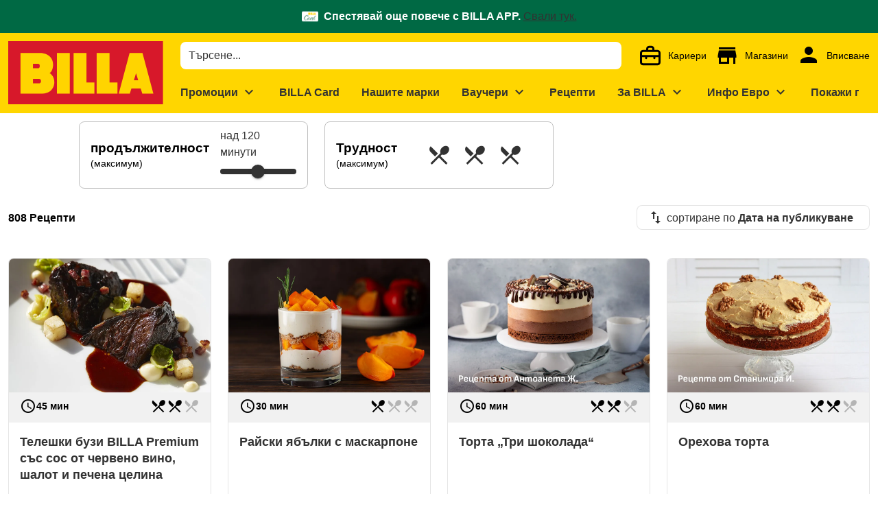

--- FILE ---
content_type: text/html;charset=utf-8
request_url: https://www.billa.bg/recepti
body_size: 643222
content:
<!DOCTYPE html><html  lang="bg"><head><meta charset="utf-8">
<meta name="viewport" content="width=device-width, initial-scale=1">
<title>BILLA | Рецепти</title>
<script nonce="cMkTMB3noQNWpkzzP57mv/q/" nomodule src="/scripts/unsupported-browser.js"></script>
<style nonce="cMkTMB3noQNWpkzzP57mv/q/">@keyframes v-shake{59%{margin-left:0}60%,80%{margin-left:2px}70%,90%{margin-left:-2px}}.bg-black{background-color:#000!important;color:#fff!important}.bg-white{background-color:#fff!important;color:#000!important}.bg-transparent{background-color:initial!important;color:currentColor!important}.bg-red{background-color:#f44336!important;color:#fff!important}.bg-red-lighten-5{background-color:#ffebee!important;color:#000!important}.bg-red-lighten-4{background-color:#ffcdd2!important;color:#000!important}.bg-red-lighten-3{background-color:#ef9a9a!important;color:#000!important}.bg-red-lighten-2{background-color:#e57373!important;color:#fff!important}.bg-red-lighten-1{background-color:#ef5350!important;color:#fff!important}.bg-red-darken-1{background-color:#e53935!important;color:#fff!important}.bg-red-darken-2{background-color:#d32f2f!important;color:#fff!important}.bg-red-darken-3{background-color:#c62828!important;color:#fff!important}.bg-red-darken-4{background-color:#b71c1c!important;color:#fff!important}.bg-red-accent-1{background-color:#ff8a80!important;color:#000!important}.bg-red-accent-2{background-color:#ff5252!important;color:#fff!important}.bg-red-accent-3{background-color:#ff1744!important;color:#fff!important}.bg-red-accent-4{background-color:#d50000!important;color:#fff!important}.bg-pink{background-color:#e91e63!important;color:#fff!important}.bg-pink-lighten-5{background-color:#fce4ec!important;color:#000!important}.bg-pink-lighten-4{background-color:#f8bbd0!important;color:#000!important}.bg-pink-lighten-3{background-color:#f48fb1!important;color:#000!important}.bg-pink-lighten-2{background-color:#f06292!important;color:#fff!important}.bg-pink-lighten-1{background-color:#ec407a!important;color:#fff!important}.bg-pink-darken-1{background-color:#d81b60!important;color:#fff!important}.bg-pink-darken-2{background-color:#c2185b!important;color:#fff!important}.bg-pink-darken-3{background-color:#ad1457!important;color:#fff!important}.bg-pink-darken-4{background-color:#880e4f!important;color:#fff!important}.bg-pink-accent-1{background-color:#ff80ab!important;color:#fff!important}.bg-pink-accent-2{background-color:#ff4081!important;color:#fff!important}.bg-pink-accent-3{background-color:#f50057!important;color:#fff!important}.bg-pink-accent-4{background-color:#c51162!important;color:#fff!important}.bg-purple{background-color:#9c27b0!important;color:#fff!important}.bg-purple-lighten-5{background-color:#f3e5f5!important;color:#000!important}.bg-purple-lighten-4{background-color:#e1bee7!important;color:#000!important}.bg-purple-lighten-3{background-color:#ce93d8!important;color:#fff!important}.bg-purple-lighten-2{background-color:#ba68c8!important;color:#fff!important}.bg-purple-lighten-1{background-color:#ab47bc!important;color:#fff!important}.bg-purple-darken-1{background-color:#8e24aa!important;color:#fff!important}.bg-purple-darken-2{background-color:#7b1fa2!important;color:#fff!important}.bg-purple-darken-3{background-color:#6a1b9a!important;color:#fff!important}.bg-purple-darken-4{background-color:#4a148c!important;color:#fff!important}.bg-purple-accent-1{background-color:#ea80fc!important;color:#fff!important}.bg-purple-accent-2{background-color:#e040fb!important;color:#fff!important}.bg-purple-accent-3{background-color:#d500f9!important;color:#fff!important}.bg-purple-accent-4{background-color:#a0f!important;color:#fff!important}.bg-deep-purple{background-color:#673ab7!important;color:#fff!important}.bg-deep-purple-lighten-5{background-color:#ede7f6!important;color:#000!important}.bg-deep-purple-lighten-4{background-color:#d1c4e9!important;color:#000!important}.bg-deep-purple-lighten-3{background-color:#b39ddb!important;color:#fff!important}.bg-deep-purple-lighten-2{background-color:#9575cd!important;color:#fff!important}.bg-deep-purple-lighten-1{background-color:#7e57c2!important;color:#fff!important}.bg-deep-purple-darken-1{background-color:#5e35b1!important;color:#fff!important}.bg-deep-purple-darken-2{background-color:#512da8!important;color:#fff!important}.bg-deep-purple-darken-3{background-color:#4527a0!important;color:#fff!important}.bg-deep-purple-darken-4{background-color:#311b92!important;color:#fff!important}.bg-deep-purple-accent-1{background-color:#b388ff!important;color:#fff!important}.bg-deep-purple-accent-2{background-color:#7c4dff!important;color:#fff!important}.bg-deep-purple-accent-3{background-color:#651fff!important;color:#fff!important}.bg-deep-purple-accent-4{background-color:#6200ea!important;color:#fff!important}.bg-indigo{background-color:#3f51b5!important;color:#fff!important}.bg-indigo-lighten-5{background-color:#e8eaf6!important;color:#000!important}.bg-indigo-lighten-4{background-color:#c5cae9!important;color:#000!important}.bg-indigo-lighten-3{background-color:#9fa8da!important;color:#fff!important}.bg-indigo-lighten-2{background-color:#7986cb!important;color:#fff!important}.bg-indigo-lighten-1{background-color:#5c6bc0!important;color:#fff!important}.bg-indigo-darken-1{background-color:#3949ab!important;color:#fff!important}.bg-indigo-darken-2{background-color:#303f9f!important;color:#fff!important}.bg-indigo-darken-3{background-color:#283593!important;color:#fff!important}.bg-indigo-darken-4{background-color:#1a237e!important;color:#fff!important}.bg-indigo-accent-1{background-color:#8c9eff!important;color:#fff!important}.bg-indigo-accent-2{background-color:#536dfe!important;color:#fff!important}.bg-indigo-accent-3{background-color:#3d5afe!important;color:#fff!important}.bg-indigo-accent-4{background-color:#304ffe!important;color:#fff!important}.bg-blue{background-color:#2196f3!important;color:#fff!important}.bg-blue-lighten-5{background-color:#e3f2fd!important;color:#000!important}.bg-blue-lighten-4{background-color:#bbdefb!important;color:#000!important}.bg-blue-lighten-3{background-color:#90caf9!important;color:#000!important}.bg-blue-lighten-2{background-color:#64b5f6!important;color:#000!important}.bg-blue-lighten-1{background-color:#42a5f5!important;color:#fff!important}.bg-blue-darken-1{background-color:#1e88e5!important;color:#fff!important}.bg-blue-darken-2{background-color:#1976d2!important;color:#fff!important}.bg-blue-darken-3{background-color:#1565c0!important;color:#fff!important}.bg-blue-darken-4{background-color:#0d47a1!important;color:#fff!important}.bg-blue-accent-1{background-color:#82b1ff!important;color:#000!important}.bg-blue-accent-2{background-color:#448aff!important;color:#fff!important}.bg-blue-accent-3{background-color:#2979ff!important;color:#fff!important}.bg-blue-accent-4{background-color:#2962ff!important;color:#fff!important}.bg-light-blue{background-color:#03a9f4!important;color:#fff!important}.bg-light-blue-lighten-5{background-color:#e1f5fe!important;color:#000!important}.bg-light-blue-lighten-4{background-color:#b3e5fc!important;color:#000!important}.bg-light-blue-lighten-3{background-color:#81d4fa!important;color:#000!important}.bg-light-blue-lighten-2{background-color:#4fc3f7!important;color:#000!important}.bg-light-blue-lighten-1{background-color:#29b6f6!important;color:#000!important}.bg-light-blue-darken-1{background-color:#039be5!important;color:#fff!important}.bg-light-blue-darken-2{background-color:#0288d1!important;color:#fff!important}.bg-light-blue-darken-3{background-color:#0277bd!important;color:#fff!important}.bg-light-blue-darken-4{background-color:#01579b!important;color:#fff!important}.bg-light-blue-accent-1{background-color:#80d8ff!important;color:#000!important}.bg-light-blue-accent-2{background-color:#40c4ff!important;color:#000!important}.bg-light-blue-accent-3{background-color:#00b0ff!important;color:#fff!important}.bg-light-blue-accent-4{background-color:#0091ea!important;color:#fff!important}.bg-cyan{background-color:#00bcd4!important;color:#000!important}.bg-cyan-lighten-5{background-color:#e0f7fa!important;color:#000!important}.bg-cyan-lighten-4{background-color:#b2ebf2!important;color:#000!important}.bg-cyan-lighten-3{background-color:#80deea!important;color:#000!important}.bg-cyan-lighten-2{background-color:#4dd0e1!important;color:#000!important}.bg-cyan-lighten-1{background-color:#26c6da!important;color:#000!important}.bg-cyan-darken-1{background-color:#00acc1!important;color:#fff!important}.bg-cyan-darken-2{background-color:#0097a7!important;color:#fff!important}.bg-cyan-darken-3{background-color:#00838f!important;color:#fff!important}.bg-cyan-darken-4{background-color:#006064!important;color:#fff!important}.bg-cyan-accent-1{background-color:#84ffff!important;color:#000!important}.bg-cyan-accent-2{background-color:#18ffff!important;color:#000!important}.bg-cyan-accent-3{background-color:#00e5ff!important;color:#000!important}.bg-cyan-accent-4{background-color:#00b8d4!important;color:#fff!important}.bg-teal{background-color:#009688!important;color:#fff!important}.bg-teal-lighten-5{background-color:#e0f2f1!important;color:#000!important}.bg-teal-lighten-4{background-color:#b2dfdb!important;color:#000!important}.bg-teal-lighten-3{background-color:#80cbc4!important;color:#000!important}.bg-teal-lighten-2{background-color:#4db6ac!important;color:#fff!important}.bg-teal-lighten-1{background-color:#26a69a!important;color:#fff!important}.bg-teal-darken-1{background-color:#00897b!important;color:#fff!important}.bg-teal-darken-2{background-color:#00796b!important;color:#fff!important}.bg-teal-darken-3{background-color:#00695c!important;color:#fff!important}.bg-teal-darken-4{background-color:#004d40!important;color:#fff!important}.bg-teal-accent-1{background-color:#a7ffeb!important;color:#000!important}.bg-teal-accent-2{background-color:#64ffda!important;color:#000!important}.bg-teal-accent-3{background-color:#1de9b6!important;color:#000!important}.bg-teal-accent-4{background-color:#00bfa5!important;color:#fff!important}.bg-green{background-color:#4caf50!important;color:#fff!important}.bg-green-lighten-5{background-color:#e8f5e9!important;color:#000!important}.bg-green-lighten-4{background-color:#c8e6c9!important;color:#000!important}.bg-green-lighten-3{background-color:#a5d6a7!important;color:#000!important}.bg-green-lighten-2{background-color:#81c784!important;color:#000!important}.bg-green-lighten-1{background-color:#66bb6a!important;color:#fff!important}.bg-green-darken-1{background-color:#43a047!important;color:#fff!important}.bg-green-darken-2{background-color:#388e3c!important;color:#fff!important}.bg-green-darken-3{background-color:#2e7d32!important;color:#fff!important}.bg-green-darken-4{background-color:#1b5e20!important;color:#fff!important}.bg-green-accent-1{background-color:#b9f6ca!important;color:#000!important}.bg-green-accent-2{background-color:#69f0ae!important;color:#000!important}.bg-green-accent-3{background-color:#00e676!important;color:#000!important}.bg-green-accent-4{background-color:#00c853!important;color:#000!important}.bg-light-green{background-color:#8bc34a!important;color:#000!important}.bg-light-green-lighten-5{background-color:#f1f8e9!important;color:#000!important}.bg-light-green-lighten-4{background-color:#dcedc8!important;color:#000!important}.bg-light-green-lighten-3{background-color:#c5e1a5!important;color:#000!important}.bg-light-green-lighten-2{background-color:#aed581!important;color:#000!important}.bg-light-green-lighten-1{background-color:#9ccc65!important;color:#000!important}.bg-light-green-darken-1{background-color:#7cb342!important;color:#fff!important}.bg-light-green-darken-2{background-color:#689f38!important;color:#fff!important}.bg-light-green-darken-3{background-color:#558b2f!important;color:#fff!important}.bg-light-green-darken-4{background-color:#33691e!important;color:#fff!important}.bg-light-green-accent-1{background-color:#ccff90!important;color:#000!important}.bg-light-green-accent-2{background-color:#b2ff59!important;color:#000!important}.bg-light-green-accent-3{background-color:#76ff03!important;color:#000!important}.bg-light-green-accent-4{background-color:#64dd17!important;color:#000!important}.bg-lime{background-color:#cddc39!important;color:#000!important}.bg-lime-lighten-5{background-color:#f9fbe7!important;color:#000!important}.bg-lime-lighten-4{background-color:#f0f4c3!important;color:#000!important}.bg-lime-lighten-3{background-color:#e6ee9c!important;color:#000!important}.bg-lime-lighten-2{background-color:#dce775!important;color:#000!important}.bg-lime-lighten-1{background-color:#d4e157!important;color:#000!important}.bg-lime-darken-1{background-color:#c0ca33!important;color:#000!important}.bg-lime-darken-2{background-color:#afb42b!important;color:#000!important}.bg-lime-darken-3{background-color:#9e9d24!important;color:#fff!important}.bg-lime-darken-4{background-color:#827717!important;color:#fff!important}.bg-lime-accent-1{background-color:#f4ff81!important;color:#000!important}.bg-lime-accent-2{background-color:#eeff41!important;color:#000!important}.bg-lime-accent-3{background-color:#c6ff00!important;color:#000!important}.bg-lime-accent-4{background-color:#aeea00!important;color:#000!important}.bg-yellow{background-color:#ffeb3b!important;color:#000!important}.bg-yellow-lighten-5{background-color:#fffde7!important;color:#000!important}.bg-yellow-lighten-4{background-color:#fff9c4!important;color:#000!important}.bg-yellow-lighten-3{background-color:#fff59d!important;color:#000!important}.bg-yellow-lighten-2{background-color:#fff176!important;color:#000!important}.bg-yellow-lighten-1{background-color:#ffee58!important;color:#000!important}.bg-yellow-darken-1{background-color:#fdd835!important;color:#000!important}.bg-yellow-darken-2{background-color:#fbc02d!important;color:#000!important}.bg-yellow-darken-3{background-color:#f9a825!important;color:#000!important}.bg-yellow-darken-4{background-color:#f57f17!important;color:#fff!important}.bg-yellow-accent-1{background-color:#ffff8d!important;color:#000!important}.bg-yellow-accent-2{background-color:#ff0!important;color:#000!important}.bg-yellow-accent-3{background-color:#ffea00!important;color:#000!important}.bg-yellow-accent-4{background-color:#ffd600!important;color:#000!important}.bg-amber{background-color:#ffc107!important;color:#000!important}.bg-amber-lighten-5{background-color:#fff8e1!important;color:#000!important}.bg-amber-lighten-4{background-color:#ffecb3!important;color:#000!important}.bg-amber-lighten-3{background-color:#ffe082!important;color:#000!important}.bg-amber-lighten-2{background-color:#ffd54f!important;color:#000!important}.bg-amber-lighten-1{background-color:#ffca28!important;color:#000!important}.bg-amber-darken-1{background-color:#ffb300!important;color:#000!important}.bg-amber-darken-2{background-color:#ffa000!important;color:#000!important}.bg-amber-darken-3{background-color:#ff8f00!important;color:#000!important}.bg-amber-darken-4{background-color:#ff6f00!important;color:#fff!important}.bg-amber-accent-1{background-color:#ffe57f!important;color:#000!important}.bg-amber-accent-2{background-color:#ffd740!important;color:#000!important}.bg-amber-accent-3{background-color:#ffc400!important;color:#000!important}.bg-amber-accent-4{background-color:#ffab00!important;color:#000!important}.bg-orange{background-color:#ff9800!important;color:#000!important}.bg-orange-lighten-5{background-color:#fff3e0!important;color:#000!important}.bg-orange-lighten-4{background-color:#ffe0b2!important;color:#000!important}.bg-orange-lighten-3{background-color:#ffcc80!important;color:#000!important}.bg-orange-lighten-2{background-color:#ffb74d!important;color:#000!important}.bg-orange-lighten-1{background-color:#ffa726!important;color:#000!important}.bg-orange-darken-1{background-color:#fb8c00!important;color:#fff!important}.bg-orange-darken-2{background-color:#f57c00!important;color:#fff!important}.bg-orange-darken-3{background-color:#ef6c00!important;color:#fff!important}.bg-orange-darken-4{background-color:#e65100!important;color:#fff!important}.bg-orange-accent-1{background-color:#ffd180!important;color:#000!important}.bg-orange-accent-2{background-color:#ffab40!important;color:#000!important}.bg-orange-accent-3{background-color:#ff9100!important;color:#000!important}.bg-orange-accent-4{background-color:#ff6d00!important;color:#fff!important}.bg-deep-orange{background-color:#ff5722!important;color:#fff!important}.bg-deep-orange-lighten-5{background-color:#fbe9e7!important;color:#000!important}.bg-deep-orange-lighten-4{background-color:#ffccbc!important;color:#000!important}.bg-deep-orange-lighten-3{background-color:#ffab91!important;color:#000!important}.bg-deep-orange-lighten-2{background-color:#ff8a65!important;color:#000!important}.bg-deep-orange-lighten-1{background-color:#ff7043!important;color:#fff!important}.bg-deep-orange-darken-1{background-color:#f4511e!important;color:#fff!important}.bg-deep-orange-darken-2{background-color:#e64a19!important;color:#fff!important}.bg-deep-orange-darken-3{background-color:#d84315!important;color:#fff!important}.bg-deep-orange-darken-4{background-color:#bf360c!important;color:#fff!important}.bg-deep-orange-accent-1{background-color:#ff9e80!important;color:#000!important}.bg-deep-orange-accent-2{background-color:#ff6e40!important;color:#fff!important}.bg-deep-orange-accent-3{background-color:#ff3d00!important;color:#fff!important}.bg-deep-orange-accent-4{background-color:#dd2c00!important;color:#fff!important}.bg-brown{background-color:#795548!important;color:#fff!important}.bg-brown-lighten-5{background-color:#efebe9!important;color:#000!important}.bg-brown-lighten-4{background-color:#d7ccc8!important;color:#000!important}.bg-brown-lighten-3{background-color:#bcaaa4!important;color:#000!important}.bg-brown-lighten-2{background-color:#a1887f!important;color:#fff!important}.bg-brown-lighten-1{background-color:#8d6e63!important;color:#fff!important}.bg-brown-darken-1{background-color:#6d4c41!important;color:#fff!important}.bg-brown-darken-2{background-color:#5d4037!important;color:#fff!important}.bg-brown-darken-3{background-color:#4e342e!important;color:#fff!important}.bg-brown-darken-4{background-color:#3e2723!important;color:#fff!important}.bg-blue-grey{background-color:#607d8b!important;color:#fff!important}.bg-blue-grey-lighten-5{background-color:#eceff1!important;color:#000!important}.bg-blue-grey-lighten-4{background-color:#cfd8dc!important;color:#000!important}.bg-blue-grey-lighten-3{background-color:#b0bec5!important;color:#000!important}.bg-blue-grey-lighten-2{background-color:#90a4ae!important;color:#fff!important}.bg-blue-grey-lighten-1{background-color:#78909c!important;color:#fff!important}.bg-blue-grey-darken-1{background-color:#546e7a!important;color:#fff!important}.bg-blue-grey-darken-2{background-color:#455a64!important;color:#fff!important}.bg-blue-grey-darken-3{background-color:#37474f!important;color:#fff!important}.bg-blue-grey-darken-4{background-color:#263238!important;color:#fff!important}.bg-grey{background-color:#9e9e9e!important;color:#fff!important}.bg-grey-lighten-5{background-color:#fafafa!important;color:#000!important}.bg-grey-lighten-4{background-color:#f5f5f5!important;color:#000!important}.bg-grey-lighten-3{background-color:#eee!important;color:#000!important}.bg-grey-lighten-2{background-color:#e0e0e0!important;color:#000!important}.bg-grey-lighten-1{background-color:#bdbdbd!important;color:#000!important}.bg-grey-darken-1{background-color:#757575!important;color:#fff!important}.bg-grey-darken-2{background-color:#616161!important;color:#fff!important}.bg-grey-darken-3{background-color:#424242!important;color:#fff!important}.bg-grey-darken-4{background-color:#212121!important;color:#fff!important}.bg-shades-black{background-color:#000!important;color:#fff!important}.bg-shades-white{background-color:#fff!important;color:#000!important}.bg-shades-transparent{background-color:initial!important;color:currentColor!important}.text-black{color:#000!important}.text-white{color:#fff!important}.text-transparent{color:#0000!important}.text-red{color:#f44336!important}.text-red-lighten-5{color:#ffebee!important}.text-red-lighten-4{color:#ffcdd2!important}.text-red-lighten-3{color:#ef9a9a!important}.text-red-lighten-2{color:#e57373!important}.text-red-lighten-1{color:#ef5350!important}.text-red-darken-1{color:#e53935!important}.text-red-darken-2{color:#d32f2f!important}.text-red-darken-3{color:#c62828!important}.text-red-darken-4{color:#b71c1c!important}.text-red-accent-1{color:#ff8a80!important}.text-red-accent-2{color:#ff5252!important}.text-red-accent-3{color:#ff1744!important}.text-red-accent-4{color:#d50000!important}.text-pink{color:#e91e63!important}.text-pink-lighten-5{color:#fce4ec!important}.text-pink-lighten-4{color:#f8bbd0!important}.text-pink-lighten-3{color:#f48fb1!important}.text-pink-lighten-2{color:#f06292!important}.text-pink-lighten-1{color:#ec407a!important}.text-pink-darken-1{color:#d81b60!important}.text-pink-darken-2{color:#c2185b!important}.text-pink-darken-3{color:#ad1457!important}.text-pink-darken-4{color:#880e4f!important}.text-pink-accent-1{color:#ff80ab!important}.text-pink-accent-2{color:#ff4081!important}.text-pink-accent-3{color:#f50057!important}.text-pink-accent-4{color:#c51162!important}.text-purple{color:#9c27b0!important}.text-purple-lighten-5{color:#f3e5f5!important}.text-purple-lighten-4{color:#e1bee7!important}.text-purple-lighten-3{color:#ce93d8!important}.text-purple-lighten-2{color:#ba68c8!important}.text-purple-lighten-1{color:#ab47bc!important}.text-purple-darken-1{color:#8e24aa!important}.text-purple-darken-2{color:#7b1fa2!important}.text-purple-darken-3{color:#6a1b9a!important}.text-purple-darken-4{color:#4a148c!important}.text-purple-accent-1{color:#ea80fc!important}.text-purple-accent-2{color:#e040fb!important}.text-purple-accent-3{color:#d500f9!important}.text-purple-accent-4{color:#a0f!important}.text-deep-purple{color:#673ab7!important}.text-deep-purple-lighten-5{color:#ede7f6!important}.text-deep-purple-lighten-4{color:#d1c4e9!important}.text-deep-purple-lighten-3{color:#b39ddb!important}.text-deep-purple-lighten-2{color:#9575cd!important}.text-deep-purple-lighten-1{color:#7e57c2!important}.text-deep-purple-darken-1{color:#5e35b1!important}.text-deep-purple-darken-2{color:#512da8!important}.text-deep-purple-darken-3{color:#4527a0!important}.text-deep-purple-darken-4{color:#311b92!important}.text-deep-purple-accent-1{color:#b388ff!important}.text-deep-purple-accent-2{color:#7c4dff!important}.text-deep-purple-accent-3{color:#651fff!important}.text-deep-purple-accent-4{color:#6200ea!important}.text-indigo{color:#3f51b5!important}.text-indigo-lighten-5{color:#e8eaf6!important}.text-indigo-lighten-4{color:#c5cae9!important}.text-indigo-lighten-3{color:#9fa8da!important}.text-indigo-lighten-2{color:#7986cb!important}.text-indigo-lighten-1{color:#5c6bc0!important}.text-indigo-darken-1{color:#3949ab!important}.text-indigo-darken-2{color:#303f9f!important}.text-indigo-darken-3{color:#283593!important}.text-indigo-darken-4{color:#1a237e!important}.text-indigo-accent-1{color:#8c9eff!important}.text-indigo-accent-2{color:#536dfe!important}.text-indigo-accent-3{color:#3d5afe!important}.text-indigo-accent-4{color:#304ffe!important}.text-blue{color:#2196f3!important}.text-blue-lighten-5{color:#e3f2fd!important}.text-blue-lighten-4{color:#bbdefb!important}.text-blue-lighten-3{color:#90caf9!important}.text-blue-lighten-2{color:#64b5f6!important}.text-blue-lighten-1{color:#42a5f5!important}.text-blue-darken-1{color:#1e88e5!important}.text-blue-darken-2{color:#1976d2!important}.text-blue-darken-3{color:#1565c0!important}.text-blue-darken-4{color:#0d47a1!important}.text-blue-accent-1{color:#82b1ff!important}.text-blue-accent-2{color:#448aff!important}.text-blue-accent-3{color:#2979ff!important}.text-blue-accent-4{color:#2962ff!important}.text-light-blue{color:#03a9f4!important}.text-light-blue-lighten-5{color:#e1f5fe!important}.text-light-blue-lighten-4{color:#b3e5fc!important}.text-light-blue-lighten-3{color:#81d4fa!important}.text-light-blue-lighten-2{color:#4fc3f7!important}.text-light-blue-lighten-1{color:#29b6f6!important}.text-light-blue-darken-1{color:#039be5!important}.text-light-blue-darken-2{color:#0288d1!important}.text-light-blue-darken-3{color:#0277bd!important}.text-light-blue-darken-4{color:#01579b!important}.text-light-blue-accent-1{color:#80d8ff!important}.text-light-blue-accent-2{color:#40c4ff!important}.text-light-blue-accent-3{color:#00b0ff!important}.text-light-blue-accent-4{color:#0091ea!important}.text-cyan{color:#00bcd4!important}.text-cyan-lighten-5{color:#e0f7fa!important}.text-cyan-lighten-4{color:#b2ebf2!important}.text-cyan-lighten-3{color:#80deea!important}.text-cyan-lighten-2{color:#4dd0e1!important}.text-cyan-lighten-1{color:#26c6da!important}.text-cyan-darken-1{color:#00acc1!important}.text-cyan-darken-2{color:#0097a7!important}.text-cyan-darken-3{color:#00838f!important}.text-cyan-darken-4{color:#006064!important}.text-cyan-accent-1{color:#84ffff!important}.text-cyan-accent-2{color:#18ffff!important}.text-cyan-accent-3{color:#00e5ff!important}.text-cyan-accent-4{color:#00b8d4!important}.text-teal{color:#009688!important}.text-teal-lighten-5{color:#e0f2f1!important}.text-teal-lighten-4{color:#b2dfdb!important}.text-teal-lighten-3{color:#80cbc4!important}.text-teal-lighten-2{color:#4db6ac!important}.text-teal-lighten-1{color:#26a69a!important}.text-teal-darken-1{color:#00897b!important}.text-teal-darken-2{color:#00796b!important}.text-teal-darken-3{color:#00695c!important}.text-teal-darken-4{color:#004d40!important}.text-teal-accent-1{color:#a7ffeb!important}.text-teal-accent-2{color:#64ffda!important}.text-teal-accent-3{color:#1de9b6!important}.text-teal-accent-4{color:#00bfa5!important}.text-green{color:#4caf50!important}.text-green-lighten-5{color:#e8f5e9!important}.text-green-lighten-4{color:#c8e6c9!important}.text-green-lighten-3{color:#a5d6a7!important}.text-green-lighten-2{color:#81c784!important}.text-green-lighten-1{color:#66bb6a!important}.text-green-darken-1{color:#43a047!important}.text-green-darken-2{color:#388e3c!important}.text-green-darken-3{color:#2e7d32!important}.text-green-darken-4{color:#1b5e20!important}.text-green-accent-1{color:#b9f6ca!important}.text-green-accent-2{color:#69f0ae!important}.text-green-accent-3{color:#00e676!important}.text-green-accent-4{color:#00c853!important}.text-light-green{color:#8bc34a!important}.text-light-green-lighten-5{color:#f1f8e9!important}.text-light-green-lighten-4{color:#dcedc8!important}.text-light-green-lighten-3{color:#c5e1a5!important}.text-light-green-lighten-2{color:#aed581!important}.text-light-green-lighten-1{color:#9ccc65!important}.text-light-green-darken-1{color:#7cb342!important}.text-light-green-darken-2{color:#689f38!important}.text-light-green-darken-3{color:#558b2f!important}.text-light-green-darken-4{color:#33691e!important}.text-light-green-accent-1{color:#ccff90!important}.text-light-green-accent-2{color:#b2ff59!important}.text-light-green-accent-3{color:#76ff03!important}.text-light-green-accent-4{color:#64dd17!important}.text-lime{color:#cddc39!important}.text-lime-lighten-5{color:#f9fbe7!important}.text-lime-lighten-4{color:#f0f4c3!important}.text-lime-lighten-3{color:#e6ee9c!important}.text-lime-lighten-2{color:#dce775!important}.text-lime-lighten-1{color:#d4e157!important}.text-lime-darken-1{color:#c0ca33!important}.text-lime-darken-2{color:#afb42b!important}.text-lime-darken-3{color:#9e9d24!important}.text-lime-darken-4{color:#827717!important}.text-lime-accent-1{color:#f4ff81!important}.text-lime-accent-2{color:#eeff41!important}.text-lime-accent-3{color:#c6ff00!important}.text-lime-accent-4{color:#aeea00!important}.text-yellow{color:#ffeb3b!important}.text-yellow-lighten-5{color:#fffde7!important}.text-yellow-lighten-4{color:#fff9c4!important}.text-yellow-lighten-3{color:#fff59d!important}.text-yellow-lighten-2{color:#fff176!important}.text-yellow-lighten-1{color:#ffee58!important}.text-yellow-darken-1{color:#fdd835!important}.text-yellow-darken-2{color:#fbc02d!important}.text-yellow-darken-3{color:#f9a825!important}.text-yellow-darken-4{color:#f57f17!important}.text-yellow-accent-1{color:#ffff8d!important}.text-yellow-accent-2{color:#ff0!important}.text-yellow-accent-3{color:#ffea00!important}.text-yellow-accent-4{color:#ffd600!important}.text-amber{color:#ffc107!important}.text-amber-lighten-5{color:#fff8e1!important}.text-amber-lighten-4{color:#ffecb3!important}.text-amber-lighten-3{color:#ffe082!important}.text-amber-lighten-2{color:#ffd54f!important}.text-amber-lighten-1{color:#ffca28!important}.text-amber-darken-1{color:#ffb300!important}.text-amber-darken-2{color:#ffa000!important}.text-amber-darken-3{color:#ff8f00!important}.text-amber-darken-4{color:#ff6f00!important}.text-amber-accent-1{color:#ffe57f!important}.text-amber-accent-2{color:#ffd740!important}.text-amber-accent-3{color:#ffc400!important}.text-amber-accent-4{color:#ffab00!important}.text-orange{color:#ff9800!important}.text-orange-lighten-5{color:#fff3e0!important}.text-orange-lighten-4{color:#ffe0b2!important}.text-orange-lighten-3{color:#ffcc80!important}.text-orange-lighten-2{color:#ffb74d!important}.text-orange-lighten-1{color:#ffa726!important}.text-orange-darken-1{color:#fb8c00!important}.text-orange-darken-2{color:#f57c00!important}.text-orange-darken-3{color:#ef6c00!important}.text-orange-darken-4{color:#e65100!important}.text-orange-accent-1{color:#ffd180!important}.text-orange-accent-2{color:#ffab40!important}.text-orange-accent-3{color:#ff9100!important}.text-orange-accent-4{color:#ff6d00!important}.text-deep-orange{color:#ff5722!important}.text-deep-orange-lighten-5{color:#fbe9e7!important}.text-deep-orange-lighten-4{color:#ffccbc!important}.text-deep-orange-lighten-3{color:#ffab91!important}.text-deep-orange-lighten-2{color:#ff8a65!important}.text-deep-orange-lighten-1{color:#ff7043!important}.text-deep-orange-darken-1{color:#f4511e!important}.text-deep-orange-darken-2{color:#e64a19!important}.text-deep-orange-darken-3{color:#d84315!important}.text-deep-orange-darken-4{color:#bf360c!important}.text-deep-orange-accent-1{color:#ff9e80!important}.text-deep-orange-accent-2{color:#ff6e40!important}.text-deep-orange-accent-3{color:#ff3d00!important}.text-deep-orange-accent-4{color:#dd2c00!important}.text-brown{color:#795548!important}.text-brown-lighten-5{color:#efebe9!important}.text-brown-lighten-4{color:#d7ccc8!important}.text-brown-lighten-3{color:#bcaaa4!important}.text-brown-lighten-2{color:#a1887f!important}.text-brown-lighten-1{color:#8d6e63!important}.text-brown-darken-1{color:#6d4c41!important}.text-brown-darken-2{color:#5d4037!important}.text-brown-darken-3{color:#4e342e!important}.text-brown-darken-4{color:#3e2723!important}.text-blue-grey{color:#607d8b!important}.text-blue-grey-lighten-5{color:#eceff1!important}.text-blue-grey-lighten-4{color:#cfd8dc!important}.text-blue-grey-lighten-3{color:#b0bec5!important}.text-blue-grey-lighten-2{color:#90a4ae!important}.text-blue-grey-lighten-1{color:#78909c!important}.text-blue-grey-darken-1{color:#546e7a!important}.text-blue-grey-darken-2{color:#455a64!important}.text-blue-grey-darken-3{color:#37474f!important}.text-blue-grey-darken-4{color:#263238!important}.text-grey{color:#9e9e9e!important}.text-grey-lighten-5{color:#fafafa!important}.text-grey-lighten-4{color:#f5f5f5!important}.text-grey-lighten-3{color:#eee!important}.text-grey-lighten-2{color:#e0e0e0!important}.text-grey-lighten-1{color:#bdbdbd!important}.text-grey-darken-1{color:#757575!important}.text-grey-darken-2{color:#616161!important}.text-grey-darken-3{color:#424242!important}.text-grey-darken-4{color:#212121!important}.text-shades-black{color:#000!important}.text-shades-white{color:#fff!important}.text-shades-transparent{color:#0000!important}/*!
 * ress.css • v2.0.4
 * MIT License
 * github.com/filipelinhares/ress
 */html{box-sizing:border-box;overflow-y:scroll;-webkit-text-size-adjust:100%;tab-size:4;word-break:normal}*,:after,:before{background-repeat:no-repeat;box-sizing:inherit}:after,:before{text-decoration:inherit;vertical-align:inherit}*{margin:0;padding:0}hr{height:0;overflow:visible}details,main{display:block}summary{display:list-item}small{font-size:80%}[hidden]{display:none}abbr[title]{border-bottom:none;text-decoration:underline;-webkit-text-decoration:underline dotted;text-decoration:underline dotted}a{background-color:initial}a:active,a:hover{outline-width:0}code,kbd,pre,samp{font-family:monospace,monospace}pre{font-size:1em}b,strong{font-weight:bolder}sub,sup{font-size:75%;line-height:0;position:relative;vertical-align:initial}sub{bottom:-.25em}sup{top:-.5em}input{border-radius:0}[disabled]{cursor:default}[type=number]::-webkit-inner-spin-button,[type=number]::-webkit-outer-spin-button{height:auto}[type=search]{-webkit-appearance:textfield;outline-offset:-2px}[type=search]::-webkit-search-cancel-button,[type=search]::-webkit-search-decoration{-webkit-appearance:none}textarea{overflow:auto;resize:vertical}button,input,optgroup,select,textarea{font:inherit}optgroup{font-weight:700}button{overflow:visible}button,select{text-transform:none}[role=button],[type=button],[type=reset],[type=submit],button{color:inherit;cursor:pointer}[type=button]::-moz-focus-inner,[type=reset]::-moz-focus-inner,[type=submit]::-moz-focus-inner,button::-moz-focus-inner{border-style:none;padding:0}[type=button]::-moz-focus-inner,[type=reset]::-moz-focus-inner,[type=submit]::-moz-focus-inner,button:-moz-focusring{outline:1px dotted ButtonText}[type=reset],[type=submit],button,html [type=button]{-webkit-appearance:button}button,input,select,textarea{background-color:initial;border-style:none}select{-moz-appearance:none;-webkit-appearance:none}select::-ms-expand{display:none}select::-ms-value{color:currentColor}legend{border:0;color:inherit;display:table;max-width:100%;white-space:normal}::-webkit-file-upload-button{-webkit-appearance:button;color:inherit;font:inherit}::-ms-clear,::-ms-reveal{display:none}img{border-style:none}progress{vertical-align:initial}@media screen{[hidden~=screen]{display:inherit}[hidden~=screen]:not(:active):not(:focus):not(:target){position:absolute!important;clip:rect(0 0 0 0)!important}}[aria-busy=true]{cursor:progress}[aria-controls]{cursor:pointer}[aria-disabled=true]{cursor:default}@media (prefers-reduced-motion:no-preference){.dialog-bottom-transition-enter-active,.dialog-top-transition-enter-active,.dialog-transition-enter-active{transition-duration:225ms!important;transition-timing-function:cubic-bezier(0,0,.2,1)!important}.dialog-bottom-transition-leave-active,.dialog-top-transition-leave-active,.dialog-transition-leave-active{transition-duration:125ms!important;transition-timing-function:cubic-bezier(.4,0,1,1)!important}.dialog-bottom-transition-enter-active,.dialog-bottom-transition-leave-active,.dialog-top-transition-enter-active,.dialog-top-transition-leave-active,.dialog-transition-enter-active,.dialog-transition-leave-active{pointer-events:none;transition-property:transform,opacity!important}.dialog-transition-enter-from,.dialog-transition-leave-to{opacity:0;transform:scale(.9)}.dialog-transition-enter-to,.dialog-transition-leave-from{opacity:1}.dialog-bottom-transition-enter-from,.dialog-bottom-transition-leave-to{transform:translateY(calc(50vh + 50%))}.dialog-top-transition-enter-from,.dialog-top-transition-leave-to{transform:translateY(calc(-50vh - 50%))}.picker-reverse-transition-enter-active,.picker-reverse-transition-leave-active,.picker-transition-enter-active,.picker-transition-leave-active{transition-duration:.3s!important;transition-timing-function:cubic-bezier(.4,0,.2,1)!important}.picker-reverse-transition-move,.picker-transition-move{transition-duration:.5s!important;transition-property:transform!important;transition-timing-function:cubic-bezier(.4,0,.2,1)!important}.picker-reverse-transition-enter-from,.picker-reverse-transition-leave-to,.picker-transition-enter-from,.picker-transition-leave-to{opacity:0}.picker-reverse-transition-leave-active,.picker-reverse-transition-leave-from,.picker-reverse-transition-leave-to,.picker-transition-leave-active,.picker-transition-leave-from,.picker-transition-leave-to{position:absolute!important}.picker-reverse-transition-enter-active,.picker-reverse-transition-leave-active,.picker-transition-enter-active,.picker-transition-leave-active{transition-property:transform,opacity!important}.picker-transition-enter-active,.picker-transition-leave-active{transition-duration:.3s!important;transition-timing-function:cubic-bezier(.4,0,.2,1)!important}.picker-transition-move{transition-duration:.5s!important;transition-property:transform!important;transition-timing-function:cubic-bezier(.4,0,.2,1)!important}.picker-transition-enter-from{transform:translate(100%)}.picker-transition-leave-to{transform:translate(-100%)}.picker-reverse-transition-enter-active,.picker-reverse-transition-leave-active{transition-duration:.3s!important;transition-timing-function:cubic-bezier(.4,0,.2,1)!important}.picker-reverse-transition-move{transition-duration:.5s!important;transition-property:transform!important;transition-timing-function:cubic-bezier(.4,0,.2,1)!important}.picker-reverse-transition-enter-from{transform:translate(-100%)}.picker-reverse-transition-leave-to{transform:translate(100%)}.expand-transition-enter-active,.expand-transition-leave-active{transition-duration:.3s!important;transition-timing-function:cubic-bezier(.4,0,.2,1)!important}.expand-transition-move{transition-duration:.5s!important;transition-property:transform!important;transition-timing-function:cubic-bezier(.4,0,.2,1)!important}.expand-transition-enter-active,.expand-transition-leave-active{transition-property:height!important}.expand-x-transition-enter-active,.expand-x-transition-leave-active{transition-duration:.3s!important;transition-timing-function:cubic-bezier(.4,0,.2,1)!important}.expand-x-transition-move{transition-duration:.5s!important;transition-property:transform!important;transition-timing-function:cubic-bezier(.4,0,.2,1)!important}.expand-x-transition-enter-active,.expand-x-transition-leave-active{transition-property:width!important}.scale-transition-enter-active,.scale-transition-leave-active{transition-duration:.3s!important;transition-timing-function:cubic-bezier(.4,0,.2,1)!important}.scale-transition-move{transition-duration:.5s!important;transition-property:transform!important;transition-timing-function:cubic-bezier(.4,0,.2,1)!important}.scale-transition-leave-to{opacity:0}.scale-transition-leave-active{transition-duration:.1s!important}.scale-transition-enter-from{opacity:0;transform:scale(0)}.scale-transition-enter-active,.scale-transition-leave-active{transition-property:transform,opacity!important}.scale-rotate-transition-enter-active,.scale-rotate-transition-leave-active{transition-duration:.3s!important;transition-timing-function:cubic-bezier(.4,0,.2,1)!important}.scale-rotate-transition-move{transition-duration:.5s!important;transition-property:transform!important;transition-timing-function:cubic-bezier(.4,0,.2,1)!important}.scale-rotate-transition-leave-to{opacity:0}.scale-rotate-transition-leave-active{transition-duration:.1s!important}.scale-rotate-transition-enter-from{opacity:0;transform:scale(0) rotate(-45deg)}.scale-rotate-transition-enter-active,.scale-rotate-transition-leave-active{transition-property:transform,opacity!important}.scale-rotate-reverse-transition-enter-active,.scale-rotate-reverse-transition-leave-active{transition-duration:.3s!important;transition-timing-function:cubic-bezier(.4,0,.2,1)!important}.scale-rotate-reverse-transition-move{transition-duration:.5s!important;transition-property:transform!important;transition-timing-function:cubic-bezier(.4,0,.2,1)!important}.scale-rotate-reverse-transition-leave-to{opacity:0}.scale-rotate-reverse-transition-leave-active{transition-duration:.1s!important}.scale-rotate-reverse-transition-enter-from{opacity:0;transform:scale(0) rotate(45deg)}.scale-rotate-reverse-transition-enter-active,.scale-rotate-reverse-transition-leave-active{transition-property:transform,opacity!important}.message-transition-enter-active,.message-transition-leave-active{transition-duration:.3s!important;transition-timing-function:cubic-bezier(.4,0,.2,1)!important}.message-transition-move{transition-duration:.5s!important;transition-property:transform!important;transition-timing-function:cubic-bezier(.4,0,.2,1)!important}.message-transition-enter-from,.message-transition-leave-to{opacity:0;transform:translateY(-15px)}.message-transition-leave-active,.message-transition-leave-from{position:absolute}.message-transition-enter-active,.message-transition-leave-active{transition-property:transform,opacity!important}.slide-y-transition-enter-active,.slide-y-transition-leave-active{transition-duration:.3s!important;transition-timing-function:cubic-bezier(.4,0,.2,1)!important}.slide-y-transition-move{transition-duration:.5s!important;transition-property:transform!important;transition-timing-function:cubic-bezier(.4,0,.2,1)!important}.slide-y-transition-enter-from,.slide-y-transition-leave-to{opacity:0;transform:translateY(-15px)}.slide-y-transition-enter-active,.slide-y-transition-leave-active{transition-property:transform,opacity!important}.slide-y-reverse-transition-enter-active,.slide-y-reverse-transition-leave-active{transition-duration:.3s!important;transition-timing-function:cubic-bezier(.4,0,.2,1)!important}.slide-y-reverse-transition-move{transition-duration:.5s!important;transition-property:transform!important;transition-timing-function:cubic-bezier(.4,0,.2,1)!important}.slide-y-reverse-transition-enter-from,.slide-y-reverse-transition-leave-to{opacity:0;transform:translateY(15px)}.slide-y-reverse-transition-enter-active,.slide-y-reverse-transition-leave-active{transition-property:transform,opacity!important}.scroll-y-transition-enter-active,.scroll-y-transition-leave-active{transition-duration:.3s!important;transition-timing-function:cubic-bezier(.4,0,.2,1)!important}.scroll-y-transition-move{transition-duration:.5s!important;transition-property:transform!important;transition-timing-function:cubic-bezier(.4,0,.2,1)!important}.scroll-y-transition-enter-from,.scroll-y-transition-leave-to{opacity:0}.scroll-y-transition-enter-from{transform:translateY(-15px)}.scroll-y-transition-leave-to{transform:translateY(15px)}.scroll-y-transition-enter-active,.scroll-y-transition-leave-active{transition-property:transform,opacity!important}.scroll-y-reverse-transition-enter-active,.scroll-y-reverse-transition-leave-active{transition-duration:.3s!important;transition-timing-function:cubic-bezier(.4,0,.2,1)!important}.scroll-y-reverse-transition-move{transition-duration:.5s!important;transition-property:transform!important;transition-timing-function:cubic-bezier(.4,0,.2,1)!important}.scroll-y-reverse-transition-enter-from,.scroll-y-reverse-transition-leave-to{opacity:0}.scroll-y-reverse-transition-enter-from{transform:translateY(15px)}.scroll-y-reverse-transition-leave-to{transform:translateY(-15px)}.scroll-y-reverse-transition-enter-active,.scroll-y-reverse-transition-leave-active{transition-property:transform,opacity!important}.scroll-x-transition-enter-active,.scroll-x-transition-leave-active{transition-duration:.3s!important;transition-timing-function:cubic-bezier(.4,0,.2,1)!important}.scroll-x-transition-move{transition-duration:.5s!important;transition-property:transform!important;transition-timing-function:cubic-bezier(.4,0,.2,1)!important}.scroll-x-transition-enter-from,.scroll-x-transition-leave-to{opacity:0}.scroll-x-transition-enter-from{transform:translate(-15px)}.scroll-x-transition-leave-to{transform:translate(15px)}.scroll-x-transition-enter-active,.scroll-x-transition-leave-active{transition-property:transform,opacity!important}.scroll-x-reverse-transition-enter-active,.scroll-x-reverse-transition-leave-active{transition-duration:.3s!important;transition-timing-function:cubic-bezier(.4,0,.2,1)!important}.scroll-x-reverse-transition-move{transition-duration:.5s!important;transition-property:transform!important;transition-timing-function:cubic-bezier(.4,0,.2,1)!important}.scroll-x-reverse-transition-enter-from,.scroll-x-reverse-transition-leave-to{opacity:0}.scroll-x-reverse-transition-enter-from{transform:translate(15px)}.scroll-x-reverse-transition-leave-to{transform:translate(-15px)}.scroll-x-reverse-transition-enter-active,.scroll-x-reverse-transition-leave-active{transition-property:transform,opacity!important}.slide-x-transition-enter-active,.slide-x-transition-leave-active{transition-duration:.3s!important;transition-timing-function:cubic-bezier(.4,0,.2,1)!important}.slide-x-transition-move{transition-duration:.5s!important;transition-property:transform!important;transition-timing-function:cubic-bezier(.4,0,.2,1)!important}.slide-x-transition-enter-from,.slide-x-transition-leave-to{opacity:0;transform:translate(-15px)}.slide-x-transition-enter-active,.slide-x-transition-leave-active{transition-property:transform,opacity!important}.slide-x-reverse-transition-enter-active,.slide-x-reverse-transition-leave-active{transition-duration:.3s!important;transition-timing-function:cubic-bezier(.4,0,.2,1)!important}.slide-x-reverse-transition-move{transition-duration:.5s!important;transition-property:transform!important;transition-timing-function:cubic-bezier(.4,0,.2,1)!important}.slide-x-reverse-transition-enter-from,.slide-x-reverse-transition-leave-to{opacity:0;transform:translate(15px)}.slide-x-reverse-transition-enter-active,.slide-x-reverse-transition-leave-active{transition-property:transform,opacity!important}.fade-transition-enter-active,.fade-transition-leave-active{transition-duration:.3s!important;transition-timing-function:cubic-bezier(.4,0,.2,1)!important}.fade-transition-move{transition-duration:.5s!important;transition-property:transform!important;transition-timing-function:cubic-bezier(.4,0,.2,1)!important}.fade-transition-enter-from,.fade-transition-leave-to{opacity:0!important}.fade-transition-enter-active,.fade-transition-leave-active{transition-property:opacity!important}.fab-transition-enter-active,.fab-transition-leave-active{transition-duration:.3s!important;transition-timing-function:cubic-bezier(.4,0,.2,1)!important}.fab-transition-move{transition-duration:.5s!important;transition-property:transform!important;transition-timing-function:cubic-bezier(.4,0,.2,1)!important}.fab-transition-enter-from,.fab-transition-leave-to{transform:scale(0) rotate(-45deg)}.fab-transition-enter-active,.fab-transition-leave-active{transition-property:transform!important}}.v-locale--is-rtl{direction:rtl}.v-locale--is-ltr{direction:ltr}.blockquote{font-size:18px;font-weight:300;padding:16px 0 16px 24px}html{font-family:Roboto,sans-serif;font-size:1rem;line-height:1.5;overflow-x:hidden;text-rendering:optimizeLegibility;-webkit-font-smoothing:antialiased;-moz-osx-font-smoothing:grayscale;-webkit-tap-highlight-color:rgba(0,0,0,0)}html.overflow-y-hidden{overflow-y:hidden!important}:root{--v-theme-overlay-multiplier:1;--v-scrollbar-offset:0px}@supports (-webkit-touch-callout:none){body{cursor:pointer}}@media only print{.hidden-print-only{display:none!important}}@media only screen{.hidden-screen-only{display:none!important}}@media (max-width:599.98px){.hidden-xs{display:none!important}}@media (min-width:600px) and (max-width:959.98px){.hidden-sm{display:none!important}}@media (min-width:960px) and (max-width:1279.98px){.hidden-md{display:none!important}}@media (min-width:1280px) and (max-width:1919.98px){.hidden-lg{display:none!important}}@media (min-width:1920px) and (max-width:2559.98px){.hidden-xl{display:none!important}}@media (min-width:2560px){.hidden-xxl{display:none!important}}@media (min-width:600px){.hidden-sm-and-up{display:none!important}}@media (min-width:960px){.hidden-md-and-up{display:none!important}}@media (min-width:1280px){.hidden-lg-and-up{display:none!important}}@media (min-width:1920px){.hidden-xl-and-up{display:none!important}}@media (max-width:959.98px){.hidden-sm-and-down{display:none!important}}@media (max-width:1279.98px){.hidden-md-and-down{display:none!important}}@media (max-width:1919.98px){.hidden-lg-and-down{display:none!important}}@media (max-width:2559.98px){.hidden-xl-and-down{display:none!important}}.elevation-24{box-shadow:0 11px 15px -7px var(--v-shadow-key-umbra-opacity,#0003),0 24px 38px 3px var(--v-shadow-key-penumbra-opacity,#00000024),0 9px 46px 8px var(--v-shadow-key-ambient-opacity,#0000001f)!important}.elevation-23{box-shadow:0 11px 14px -7px var(--v-shadow-key-umbra-opacity,#0003),0 23px 36px 3px var(--v-shadow-key-penumbra-opacity,#00000024),0 9px 44px 8px var(--v-shadow-key-ambient-opacity,#0000001f)!important}.elevation-22{box-shadow:0 10px 14px -6px var(--v-shadow-key-umbra-opacity,#0003),0 22px 35px 3px var(--v-shadow-key-penumbra-opacity,#00000024),0 8px 42px 7px var(--v-shadow-key-ambient-opacity,#0000001f)!important}.elevation-21{box-shadow:0 10px 13px -6px var(--v-shadow-key-umbra-opacity,#0003),0 21px 33px 3px var(--v-shadow-key-penumbra-opacity,#00000024),0 8px 40px 7px var(--v-shadow-key-ambient-opacity,#0000001f)!important}.elevation-20{box-shadow:0 10px 13px -6px var(--v-shadow-key-umbra-opacity,#0003),0 20px 31px 3px var(--v-shadow-key-penumbra-opacity,#00000024),0 8px 38px 7px var(--v-shadow-key-ambient-opacity,#0000001f)!important}.elevation-19{box-shadow:0 9px 12px -6px var(--v-shadow-key-umbra-opacity,#0003),0 19px 29px 2px var(--v-shadow-key-penumbra-opacity,#00000024),0 7px 36px 6px var(--v-shadow-key-ambient-opacity,#0000001f)!important}.elevation-18{box-shadow:0 9px 11px -5px var(--v-shadow-key-umbra-opacity,#0003),0 18px 28px 2px var(--v-shadow-key-penumbra-opacity,#00000024),0 7px 34px 6px var(--v-shadow-key-ambient-opacity,#0000001f)!important}.elevation-17{box-shadow:0 8px 11px -5px var(--v-shadow-key-umbra-opacity,#0003),0 17px 26px 2px var(--v-shadow-key-penumbra-opacity,#00000024),0 6px 32px 5px var(--v-shadow-key-ambient-opacity,#0000001f)!important}.elevation-16{box-shadow:0 8px 10px -5px var(--v-shadow-key-umbra-opacity,#0003),0 16px 24px 2px var(--v-shadow-key-penumbra-opacity,#00000024),0 6px 30px 5px var(--v-shadow-key-ambient-opacity,#0000001f)!important}.elevation-15{box-shadow:0 8px 9px -5px var(--v-shadow-key-umbra-opacity,#0003),0 15px 22px 2px var(--v-shadow-key-penumbra-opacity,#00000024),0 6px 28px 5px var(--v-shadow-key-ambient-opacity,#0000001f)!important}.elevation-14{box-shadow:0 7px 9px -4px var(--v-shadow-key-umbra-opacity,#0003),0 14px 21px 2px var(--v-shadow-key-penumbra-opacity,#00000024),0 5px 26px 4px var(--v-shadow-key-ambient-opacity,#0000001f)!important}.elevation-13{box-shadow:0 7px 8px -4px var(--v-shadow-key-umbra-opacity,#0003),0 13px 19px 2px var(--v-shadow-key-penumbra-opacity,#00000024),0 5px 24px 4px var(--v-shadow-key-ambient-opacity,#0000001f)!important}.elevation-12{box-shadow:0 7px 8px -4px var(--v-shadow-key-umbra-opacity,#0003),0 12px 17px 2px var(--v-shadow-key-penumbra-opacity,#00000024),0 5px 22px 4px var(--v-shadow-key-ambient-opacity,#0000001f)!important}.elevation-11{box-shadow:0 6px 7px -4px var(--v-shadow-key-umbra-opacity,#0003),0 11px 15px 1px var(--v-shadow-key-penumbra-opacity,#00000024),0 4px 20px 3px var(--v-shadow-key-ambient-opacity,#0000001f)!important}.elevation-10{box-shadow:0 6px 6px -3px var(--v-shadow-key-umbra-opacity,#0003),0 10px 14px 1px var(--v-shadow-key-penumbra-opacity,#00000024),0 4px 18px 3px var(--v-shadow-key-ambient-opacity,#0000001f)!important}.elevation-9{box-shadow:0 5px 6px -3px var(--v-shadow-key-umbra-opacity,#0003),0 9px 12px 1px var(--v-shadow-key-penumbra-opacity,#00000024),0 3px 16px 2px var(--v-shadow-key-ambient-opacity,#0000001f)!important}.elevation-8{box-shadow:0 5px 5px -3px var(--v-shadow-key-umbra-opacity,#0003),0 8px 10px 1px var(--v-shadow-key-penumbra-opacity,#00000024),0 3px 14px 2px var(--v-shadow-key-ambient-opacity,#0000001f)!important}.elevation-7{box-shadow:0 4px 5px -2px var(--v-shadow-key-umbra-opacity,#0003),0 7px 10px 1px var(--v-shadow-key-penumbra-opacity,#00000024),0 2px 16px 1px var(--v-shadow-key-ambient-opacity,#0000001f)!important}.elevation-6{box-shadow:0 3px 5px -1px var(--v-shadow-key-umbra-opacity,#0003),0 6px 10px 0 var(--v-shadow-key-penumbra-opacity,#00000024),0 1px 18px 0 var(--v-shadow-key-ambient-opacity,#0000001f)!important}.elevation-5{box-shadow:0 3px 5px -1px var(--v-shadow-key-umbra-opacity,#0003),0 5px 8px 0 var(--v-shadow-key-penumbra-opacity,#00000024),0 1px 14px 0 var(--v-shadow-key-ambient-opacity,#0000001f)!important}.elevation-4{box-shadow:0 2px 4px -1px var(--v-shadow-key-umbra-opacity,#0003),0 4px 5px 0 var(--v-shadow-key-penumbra-opacity,#00000024),0 1px 10px 0 var(--v-shadow-key-ambient-opacity,#0000001f)!important}.elevation-3{box-shadow:0 3px 3px -2px var(--v-shadow-key-umbra-opacity,#0003),0 3px 4px 0 var(--v-shadow-key-penumbra-opacity,#00000024),0 1px 8px 0 var(--v-shadow-key-ambient-opacity,#0000001f)!important}.elevation-2{box-shadow:0 3px 1px -2px var(--v-shadow-key-umbra-opacity,#0003),0 2px 2px 0 var(--v-shadow-key-penumbra-opacity,#00000024),0 1px 5px 0 var(--v-shadow-key-ambient-opacity,#0000001f)!important}.elevation-1{box-shadow:0 2px 1px -1px var(--v-shadow-key-umbra-opacity,#0003),0 1px 1px 0 var(--v-shadow-key-penumbra-opacity,#00000024),0 1px 3px 0 var(--v-shadow-key-ambient-opacity,#0000001f)!important}.elevation-0{box-shadow:0 0 0 0 var(--v-shadow-key-umbra-opacity,#0003),0 0 0 0 var(--v-shadow-key-penumbra-opacity,#00000024),0 0 0 0 var(--v-shadow-key-ambient-opacity,#0000001f)!important}.pointer-events-none{pointer-events:none!important}.pointer-events-auto{pointer-events:auto!important}.pointer-pass-through{pointer-events:none!important}.pointer-pass-through>*{pointer-events:auto!important}.d-sr-only,.d-sr-only-focusable:not(:focus){border:0!important;clip:rect(0,0,0,0)!important;height:1px!important;margin:-1px!important;overflow:hidden!important;padding:0!important;position:absolute!important;white-space:nowrap!important;width:1px!important}.overflow-auto{overflow:auto!important}.overflow-hidden{overflow:hidden!important}.overflow-visible{overflow:visible!important}.overflow-scroll{overflow:scroll!important}.overflow-x-auto{overflow-x:auto!important}.overflow-x-hidden{overflow-x:hidden!important}.overflow-x-scroll{overflow-x:scroll!important}.overflow-y-auto{overflow-y:auto!important}.overflow-y-hidden{overflow-y:hidden!important}.overflow-y-scroll{overflow-y:scroll!important}.d-none{display:none!important}.d-inline{display:inline!important}.d-inline-block{display:inline-block!important}.d-block{display:block!important}.d-table{display:table!important}.d-table-row{display:table-row!important}.d-table-cell{display:table-cell!important}.d-flex{display:flex!important}.d-inline-flex{display:inline-flex!important}.float-none{float:none!important}.float-left{float:left!important}.float-right{float:right!important}.v-locale--is-rtl .float-end{float:left!important}.v-locale--is-ltr .float-end,.v-locale--is-rtl .float-start{float:right!important}.v-locale--is-ltr .float-start{float:left!important}.flex-1-1,.flex-fill{flex:1 1 auto!important}.flex-1-0{flex:1 0 auto!important}.flex-0-1{flex:0 1 auto!important}.flex-0-0{flex:0 0 auto!important}.flex-1-1-100{flex:1 1 100%!important}.flex-1-0-100{flex:1 0 100%!important}.flex-0-1-100{flex:0 1 100%!important}.flex-0-0-100{flex:0 0 100%!important}.flex-1-1-0{flex:1 1 0!important}.flex-1-0-0{flex:1 0 0!important}.flex-0-1-0{flex:0 1 0!important}.flex-0-0-0{flex:0 0 0!important}.flex-row{flex-direction:row!important}.flex-column{flex-direction:column!important}.flex-row-reverse{flex-direction:row-reverse!important}.flex-column-reverse{flex-direction:column-reverse!important}.flex-grow-0{flex-grow:0!important}.flex-grow-1{flex-grow:1!important}.flex-shrink-0{flex-shrink:0!important}.flex-shrink-1{flex-shrink:1!important}.flex-wrap{flex-wrap:wrap!important}.flex-nowrap{flex-wrap:nowrap!important}.flex-wrap-reverse{flex-wrap:wrap-reverse!important}.justify-start{justify-content:flex-start!important}.justify-end{justify-content:flex-end!important}.justify-center{justify-content:center!important}.justify-space-between{justify-content:space-between!important}.justify-space-around{justify-content:space-around!important}.justify-space-evenly{justify-content:space-evenly!important}.align-start{align-items:flex-start!important}.align-end{align-items:flex-end!important}.align-center{align-items:center!important}.align-baseline{align-items:baseline!important}.align-stretch{align-items:stretch!important}.align-content-start{align-content:flex-start!important}.align-content-end{align-content:flex-end!important}.align-content-center{align-content:center!important}.align-content-space-between{align-content:space-between!important}.align-content-space-around{align-content:space-around!important}.align-content-space-evenly{align-content:space-evenly!important}.align-content-stretch{align-content:stretch!important}.align-self-auto{align-self:auto!important}.align-self-start{align-self:flex-start!important}.align-self-end{align-self:flex-end!important}.align-self-center{align-self:center!important}.align-self-baseline{align-self:baseline!important}.align-self-stretch{align-self:stretch!important}.order-first{order:-1!important}.order-0{order:0!important}.order-1{order:1!important}.order-2{order:2!important}.order-3{order:3!important}.order-4{order:4!important}.order-5{order:5!important}.order-6{order:6!important}.order-7{order:7!important}.order-8{order:8!important}.order-9{order:9!important}.order-10{order:10!important}.order-11{order:11!important}.order-12{order:12!important}.order-last{order:13!important}.ga-0{gap:0!important}.ga-1{gap:4px!important}.ga-2{gap:8px!important}.ga-3{gap:12px!important}.ga-4{gap:16px!important}.ga-5{gap:20px!important}.ga-6{gap:24px!important}.ga-7{gap:28px!important}.ga-8{gap:32px!important}.ga-9{gap:36px!important}.ga-10{gap:40px!important}.ga-11{gap:44px!important}.ga-12{gap:48px!important}.ga-13{gap:52px!important}.ga-14{gap:56px!important}.ga-15{gap:60px!important}.ga-16{gap:64px!important}.ga-auto{gap:auto!important}.gr-0{row-gap:0!important}.gr-1{row-gap:4px!important}.gr-2{row-gap:8px!important}.gr-3{row-gap:12px!important}.gr-4{row-gap:16px!important}.gr-5{row-gap:20px!important}.gr-6{row-gap:24px!important}.gr-7{row-gap:28px!important}.gr-8{row-gap:32px!important}.gr-9{row-gap:36px!important}.gr-10{row-gap:40px!important}.gr-11{row-gap:44px!important}.gr-12{row-gap:48px!important}.gr-13{row-gap:52px!important}.gr-14{row-gap:56px!important}.gr-15{row-gap:60px!important}.gr-16{row-gap:64px!important}.gr-auto{row-gap:auto!important}.gc-0{column-gap:0!important}.gc-1{column-gap:4px!important}.gc-2{column-gap:8px!important}.gc-3{column-gap:12px!important}.gc-4{column-gap:16px!important}.gc-5{column-gap:20px!important}.gc-6{column-gap:24px!important}.gc-7{column-gap:28px!important}.gc-8{column-gap:32px!important}.gc-9{column-gap:36px!important}.gc-10{column-gap:40px!important}.gc-11{column-gap:44px!important}.gc-12{column-gap:48px!important}.gc-13{column-gap:52px!important}.gc-14{column-gap:56px!important}.gc-15{column-gap:60px!important}.gc-16{column-gap:64px!important}.gc-auto{column-gap:auto!important}.ma-0{margin:0!important}.ma-1{margin:4px!important}.ma-2{margin:8px!important}.ma-3{margin:12px!important}.ma-4{margin:16px!important}.ma-5{margin:20px!important}.ma-6{margin:24px!important}.ma-7{margin:28px!important}.ma-8{margin:32px!important}.ma-9{margin:36px!important}.ma-10{margin:40px!important}.ma-11{margin:44px!important}.ma-12{margin:48px!important}.ma-13{margin:52px!important}.ma-14{margin:56px!important}.ma-15{margin:60px!important}.ma-16{margin:64px!important}.ma-auto{margin:auto!important}.mx-0{margin-left:0!important;margin-right:0!important}.mx-1{margin-left:4px!important;margin-right:4px!important}.mx-2{margin-left:8px!important;margin-right:8px!important}.mx-3{margin-left:12px!important;margin-right:12px!important}.mx-4{margin-left:16px!important;margin-right:16px!important}.mx-5{margin-left:20px!important;margin-right:20px!important}.mx-6{margin-left:24px!important;margin-right:24px!important}.mx-7{margin-left:28px!important;margin-right:28px!important}.mx-8{margin-left:32px!important;margin-right:32px!important}.mx-9{margin-left:36px!important;margin-right:36px!important}.mx-10{margin-left:40px!important;margin-right:40px!important}.mx-11{margin-left:44px!important;margin-right:44px!important}.mx-12{margin-left:48px!important;margin-right:48px!important}.mx-13{margin-left:52px!important;margin-right:52px!important}.mx-14{margin-left:56px!important;margin-right:56px!important}.mx-15{margin-left:60px!important;margin-right:60px!important}.mx-16{margin-left:64px!important;margin-right:64px!important}.mx-auto{margin-left:auto!important;margin-right:auto!important}.my-0{margin-bottom:0!important;margin-top:0!important}.my-1{margin-bottom:4px!important;margin-top:4px!important}.my-2{margin-bottom:8px!important;margin-top:8px!important}.my-3{margin-bottom:12px!important;margin-top:12px!important}.my-4{margin-bottom:16px!important;margin-top:16px!important}.my-5{margin-bottom:20px!important;margin-top:20px!important}.my-6{margin-bottom:24px!important;margin-top:24px!important}.my-7{margin-bottom:28px!important;margin-top:28px!important}.my-8{margin-bottom:32px!important;margin-top:32px!important}.my-9{margin-bottom:36px!important;margin-top:36px!important}.my-10{margin-bottom:40px!important;margin-top:40px!important}.my-11{margin-bottom:44px!important;margin-top:44px!important}.my-12{margin-bottom:48px!important;margin-top:48px!important}.my-13{margin-bottom:52px!important;margin-top:52px!important}.my-14{margin-bottom:56px!important;margin-top:56px!important}.my-15{margin-bottom:60px!important;margin-top:60px!important}.my-16{margin-bottom:64px!important;margin-top:64px!important}.my-auto{margin-bottom:auto!important;margin-top:auto!important}.mt-0{margin-top:0!important}.mt-1{margin-top:4px!important}.mt-2{margin-top:8px!important}.mt-3{margin-top:12px!important}.mt-4{margin-top:16px!important}.mt-5{margin-top:20px!important}.mt-6{margin-top:24px!important}.mt-7{margin-top:28px!important}.mt-8{margin-top:32px!important}.mt-9{margin-top:36px!important}.mt-10{margin-top:40px!important}.mt-11{margin-top:44px!important}.mt-12{margin-top:48px!important}.mt-13{margin-top:52px!important}.mt-14{margin-top:56px!important}.mt-15{margin-top:60px!important}.mt-16{margin-top:64px!important}.mt-auto{margin-top:auto!important}.mr-0{margin-right:0!important}.mr-1{margin-right:4px!important}.mr-2{margin-right:8px!important}.mr-3{margin-right:12px!important}.mr-4{margin-right:16px!important}.mr-5{margin-right:20px!important}.mr-6{margin-right:24px!important}.mr-7{margin-right:28px!important}.mr-8{margin-right:32px!important}.mr-9{margin-right:36px!important}.mr-10{margin-right:40px!important}.mr-11{margin-right:44px!important}.mr-12{margin-right:48px!important}.mr-13{margin-right:52px!important}.mr-14{margin-right:56px!important}.mr-15{margin-right:60px!important}.mr-16{margin-right:64px!important}.mr-auto{margin-right:auto!important}.mb-0{margin-bottom:0!important}.mb-1{margin-bottom:4px!important}.mb-2{margin-bottom:8px!important}.mb-3{margin-bottom:12px!important}.mb-4{margin-bottom:16px!important}.mb-5{margin-bottom:20px!important}.mb-6{margin-bottom:24px!important}.mb-7{margin-bottom:28px!important}.mb-8{margin-bottom:32px!important}.mb-9{margin-bottom:36px!important}.mb-10{margin-bottom:40px!important}.mb-11{margin-bottom:44px!important}.mb-12{margin-bottom:48px!important}.mb-13{margin-bottom:52px!important}.mb-14{margin-bottom:56px!important}.mb-15{margin-bottom:60px!important}.mb-16{margin-bottom:64px!important}.mb-auto{margin-bottom:auto!important}.ml-0{margin-left:0!important}.ml-1{margin-left:4px!important}.ml-2{margin-left:8px!important}.ml-3{margin-left:12px!important}.ml-4{margin-left:16px!important}.ml-5{margin-left:20px!important}.ml-6{margin-left:24px!important}.ml-7{margin-left:28px!important}.ml-8{margin-left:32px!important}.ml-9{margin-left:36px!important}.ml-10{margin-left:40px!important}.ml-11{margin-left:44px!important}.ml-12{margin-left:48px!important}.ml-13{margin-left:52px!important}.ml-14{margin-left:56px!important}.ml-15{margin-left:60px!important}.ml-16{margin-left:64px!important}.ml-auto{margin-left:auto!important}.ms-0{margin-inline-start:0!important}.ms-1{margin-inline-start:4px!important}.ms-2{margin-inline-start:8px!important}.ms-3{margin-inline-start:12px!important}.ms-4{margin-inline-start:16px!important}.ms-5{margin-inline-start:20px!important}.ms-6{margin-inline-start:24px!important}.ms-7{margin-inline-start:28px!important}.ms-8{margin-inline-start:32px!important}.ms-9{margin-inline-start:36px!important}.ms-10{margin-inline-start:40px!important}.ms-11{margin-inline-start:44px!important}.ms-12{margin-inline-start:48px!important}.ms-13{margin-inline-start:52px!important}.ms-14{margin-inline-start:56px!important}.ms-15{margin-inline-start:60px!important}.ms-16{margin-inline-start:64px!important}.ms-auto{margin-inline-start:auto!important}.me-0{margin-inline-end:0!important}.me-1{margin-inline-end:4px!important}.me-2{margin-inline-end:8px!important}.me-3{margin-inline-end:12px!important}.me-4{margin-inline-end:16px!important}.me-5{margin-inline-end:20px!important}.me-6{margin-inline-end:24px!important}.me-7{margin-inline-end:28px!important}.me-8{margin-inline-end:32px!important}.me-9{margin-inline-end:36px!important}.me-10{margin-inline-end:40px!important}.me-11{margin-inline-end:44px!important}.me-12{margin-inline-end:48px!important}.me-13{margin-inline-end:52px!important}.me-14{margin-inline-end:56px!important}.me-15{margin-inline-end:60px!important}.me-16{margin-inline-end:64px!important}.me-auto{margin-inline-end:auto!important}.ma-n1{margin:-4px!important}.ma-n2{margin:-8px!important}.ma-n3{margin:-12px!important}.ma-n4{margin:-16px!important}.ma-n5{margin:-20px!important}.ma-n6{margin:-24px!important}.ma-n7{margin:-28px!important}.ma-n8{margin:-32px!important}.ma-n9{margin:-36px!important}.ma-n10{margin:-40px!important}.ma-n11{margin:-44px!important}.ma-n12{margin:-48px!important}.ma-n13{margin:-52px!important}.ma-n14{margin:-56px!important}.ma-n15{margin:-60px!important}.ma-n16{margin:-64px!important}.mx-n1{margin-left:-4px!important;margin-right:-4px!important}.mx-n2{margin-left:-8px!important;margin-right:-8px!important}.mx-n3{margin-left:-12px!important;margin-right:-12px!important}.mx-n4{margin-left:-16px!important;margin-right:-16px!important}.mx-n5{margin-left:-20px!important;margin-right:-20px!important}.mx-n6{margin-left:-24px!important;margin-right:-24px!important}.mx-n7{margin-left:-28px!important;margin-right:-28px!important}.mx-n8{margin-left:-32px!important;margin-right:-32px!important}.mx-n9{margin-left:-36px!important;margin-right:-36px!important}.mx-n10{margin-left:-40px!important;margin-right:-40px!important}.mx-n11{margin-left:-44px!important;margin-right:-44px!important}.mx-n12{margin-left:-48px!important;margin-right:-48px!important}.mx-n13{margin-left:-52px!important;margin-right:-52px!important}.mx-n14{margin-left:-56px!important;margin-right:-56px!important}.mx-n15{margin-left:-60px!important;margin-right:-60px!important}.mx-n16{margin-left:-64px!important;margin-right:-64px!important}.my-n1{margin-bottom:-4px!important;margin-top:-4px!important}.my-n2{margin-bottom:-8px!important;margin-top:-8px!important}.my-n3{margin-bottom:-12px!important;margin-top:-12px!important}.my-n4{margin-bottom:-16px!important;margin-top:-16px!important}.my-n5{margin-bottom:-20px!important;margin-top:-20px!important}.my-n6{margin-bottom:-24px!important;margin-top:-24px!important}.my-n7{margin-bottom:-28px!important;margin-top:-28px!important}.my-n8{margin-bottom:-32px!important;margin-top:-32px!important}.my-n9{margin-bottom:-36px!important;margin-top:-36px!important}.my-n10{margin-bottom:-40px!important;margin-top:-40px!important}.my-n11{margin-bottom:-44px!important;margin-top:-44px!important}.my-n12{margin-bottom:-48px!important;margin-top:-48px!important}.my-n13{margin-bottom:-52px!important;margin-top:-52px!important}.my-n14{margin-bottom:-56px!important;margin-top:-56px!important}.my-n15{margin-bottom:-60px!important;margin-top:-60px!important}.my-n16{margin-bottom:-64px!important;margin-top:-64px!important}.mt-n1{margin-top:-4px!important}.mt-n2{margin-top:-8px!important}.mt-n3{margin-top:-12px!important}.mt-n4{margin-top:-16px!important}.mt-n5{margin-top:-20px!important}.mt-n6{margin-top:-24px!important}.mt-n7{margin-top:-28px!important}.mt-n8{margin-top:-32px!important}.mt-n9{margin-top:-36px!important}.mt-n10{margin-top:-40px!important}.mt-n11{margin-top:-44px!important}.mt-n12{margin-top:-48px!important}.mt-n13{margin-top:-52px!important}.mt-n14{margin-top:-56px!important}.mt-n15{margin-top:-60px!important}.mt-n16{margin-top:-64px!important}.mr-n1{margin-right:-4px!important}.mr-n2{margin-right:-8px!important}.mr-n3{margin-right:-12px!important}.mr-n4{margin-right:-16px!important}.mr-n5{margin-right:-20px!important}.mr-n6{margin-right:-24px!important}.mr-n7{margin-right:-28px!important}.mr-n8{margin-right:-32px!important}.mr-n9{margin-right:-36px!important}.mr-n10{margin-right:-40px!important}.mr-n11{margin-right:-44px!important}.mr-n12{margin-right:-48px!important}.mr-n13{margin-right:-52px!important}.mr-n14{margin-right:-56px!important}.mr-n15{margin-right:-60px!important}.mr-n16{margin-right:-64px!important}.mb-n1{margin-bottom:-4px!important}.mb-n2{margin-bottom:-8px!important}.mb-n3{margin-bottom:-12px!important}.mb-n4{margin-bottom:-16px!important}.mb-n5{margin-bottom:-20px!important}.mb-n6{margin-bottom:-24px!important}.mb-n7{margin-bottom:-28px!important}.mb-n8{margin-bottom:-32px!important}.mb-n9{margin-bottom:-36px!important}.mb-n10{margin-bottom:-40px!important}.mb-n11{margin-bottom:-44px!important}.mb-n12{margin-bottom:-48px!important}.mb-n13{margin-bottom:-52px!important}.mb-n14{margin-bottom:-56px!important}.mb-n15{margin-bottom:-60px!important}.mb-n16{margin-bottom:-64px!important}.ml-n1{margin-left:-4px!important}.ml-n2{margin-left:-8px!important}.ml-n3{margin-left:-12px!important}.ml-n4{margin-left:-16px!important}.ml-n5{margin-left:-20px!important}.ml-n6{margin-left:-24px!important}.ml-n7{margin-left:-28px!important}.ml-n8{margin-left:-32px!important}.ml-n9{margin-left:-36px!important}.ml-n10{margin-left:-40px!important}.ml-n11{margin-left:-44px!important}.ml-n12{margin-left:-48px!important}.ml-n13{margin-left:-52px!important}.ml-n14{margin-left:-56px!important}.ml-n15{margin-left:-60px!important}.ml-n16{margin-left:-64px!important}.ms-n1{margin-inline-start:-4px!important}.ms-n2{margin-inline-start:-8px!important}.ms-n3{margin-inline-start:-12px!important}.ms-n4{margin-inline-start:-16px!important}.ms-n5{margin-inline-start:-20px!important}.ms-n6{margin-inline-start:-24px!important}.ms-n7{margin-inline-start:-28px!important}.ms-n8{margin-inline-start:-32px!important}.ms-n9{margin-inline-start:-36px!important}.ms-n10{margin-inline-start:-40px!important}.ms-n11{margin-inline-start:-44px!important}.ms-n12{margin-inline-start:-48px!important}.ms-n13{margin-inline-start:-52px!important}.ms-n14{margin-inline-start:-56px!important}.ms-n15{margin-inline-start:-60px!important}.ms-n16{margin-inline-start:-64px!important}.me-n1{margin-inline-end:-4px!important}.me-n2{margin-inline-end:-8px!important}.me-n3{margin-inline-end:-12px!important}.me-n4{margin-inline-end:-16px!important}.me-n5{margin-inline-end:-20px!important}.me-n6{margin-inline-end:-24px!important}.me-n7{margin-inline-end:-28px!important}.me-n8{margin-inline-end:-32px!important}.me-n9{margin-inline-end:-36px!important}.me-n10{margin-inline-end:-40px!important}.me-n11{margin-inline-end:-44px!important}.me-n12{margin-inline-end:-48px!important}.me-n13{margin-inline-end:-52px!important}.me-n14{margin-inline-end:-56px!important}.me-n15{margin-inline-end:-60px!important}.me-n16{margin-inline-end:-64px!important}.pa-0{padding:0!important}.pa-1{padding:4px!important}.pa-2{padding:8px!important}.pa-3{padding:12px!important}.pa-4{padding:16px!important}.pa-5{padding:20px!important}.pa-6{padding:24px!important}.pa-7{padding:28px!important}.pa-8{padding:32px!important}.pa-9{padding:36px!important}.pa-10{padding:40px!important}.pa-11{padding:44px!important}.pa-12{padding:48px!important}.pa-13{padding:52px!important}.pa-14{padding:56px!important}.pa-15{padding:60px!important}.pa-16{padding:64px!important}.px-0{padding-left:0!important;padding-right:0!important}.px-1{padding-left:4px!important;padding-right:4px!important}.px-2{padding-left:8px!important;padding-right:8px!important}.px-3{padding-left:12px!important;padding-right:12px!important}.px-4{padding-left:16px!important;padding-right:16px!important}.px-5{padding-left:20px!important;padding-right:20px!important}.px-6{padding-left:24px!important;padding-right:24px!important}.px-7{padding-left:28px!important;padding-right:28px!important}.px-8{padding-left:32px!important;padding-right:32px!important}.px-9{padding-left:36px!important;padding-right:36px!important}.px-10{padding-left:40px!important;padding-right:40px!important}.px-11{padding-left:44px!important;padding-right:44px!important}.px-12{padding-left:48px!important;padding-right:48px!important}.px-13{padding-left:52px!important;padding-right:52px!important}.px-14{padding-left:56px!important;padding-right:56px!important}.px-15{padding-left:60px!important;padding-right:60px!important}.px-16{padding-left:64px!important;padding-right:64px!important}.py-0{padding-bottom:0!important;padding-top:0!important}.py-1{padding-bottom:4px!important;padding-top:4px!important}.py-2{padding-bottom:8px!important;padding-top:8px!important}.py-3{padding-bottom:12px!important;padding-top:12px!important}.py-4{padding-bottom:16px!important;padding-top:16px!important}.py-5{padding-bottom:20px!important;padding-top:20px!important}.py-6{padding-bottom:24px!important;padding-top:24px!important}.py-7{padding-bottom:28px!important;padding-top:28px!important}.py-8{padding-bottom:32px!important;padding-top:32px!important}.py-9{padding-bottom:36px!important;padding-top:36px!important}.py-10{padding-bottom:40px!important;padding-top:40px!important}.py-11{padding-bottom:44px!important;padding-top:44px!important}.py-12{padding-bottom:48px!important;padding-top:48px!important}.py-13{padding-bottom:52px!important;padding-top:52px!important}.py-14{padding-bottom:56px!important;padding-top:56px!important}.py-15{padding-bottom:60px!important;padding-top:60px!important}.py-16{padding-bottom:64px!important;padding-top:64px!important}.pt-0{padding-top:0!important}.pt-1{padding-top:4px!important}.pt-2{padding-top:8px!important}.pt-3{padding-top:12px!important}.pt-4{padding-top:16px!important}.pt-5{padding-top:20px!important}.pt-6{padding-top:24px!important}.pt-7{padding-top:28px!important}.pt-8{padding-top:32px!important}.pt-9{padding-top:36px!important}.pt-10{padding-top:40px!important}.pt-11{padding-top:44px!important}.pt-12{padding-top:48px!important}.pt-13{padding-top:52px!important}.pt-14{padding-top:56px!important}.pt-15{padding-top:60px!important}.pt-16{padding-top:64px!important}.pr-0{padding-right:0!important}.pr-1{padding-right:4px!important}.pr-2{padding-right:8px!important}.pr-3{padding-right:12px!important}.pr-4{padding-right:16px!important}.pr-5{padding-right:20px!important}.pr-6{padding-right:24px!important}.pr-7{padding-right:28px!important}.pr-8{padding-right:32px!important}.pr-9{padding-right:36px!important}.pr-10{padding-right:40px!important}.pr-11{padding-right:44px!important}.pr-12{padding-right:48px!important}.pr-13{padding-right:52px!important}.pr-14{padding-right:56px!important}.pr-15{padding-right:60px!important}.pr-16{padding-right:64px!important}.pb-0{padding-bottom:0!important}.pb-1{padding-bottom:4px!important}.pb-2{padding-bottom:8px!important}.pb-3{padding-bottom:12px!important}.pb-4{padding-bottom:16px!important}.pb-5{padding-bottom:20px!important}.pb-6{padding-bottom:24px!important}.pb-7{padding-bottom:28px!important}.pb-8{padding-bottom:32px!important}.pb-9{padding-bottom:36px!important}.pb-10{padding-bottom:40px!important}.pb-11{padding-bottom:44px!important}.pb-12{padding-bottom:48px!important}.pb-13{padding-bottom:52px!important}.pb-14{padding-bottom:56px!important}.pb-15{padding-bottom:60px!important}.pb-16{padding-bottom:64px!important}.pl-0{padding-left:0!important}.pl-1{padding-left:4px!important}.pl-2{padding-left:8px!important}.pl-3{padding-left:12px!important}.pl-4{padding-left:16px!important}.pl-5{padding-left:20px!important}.pl-6{padding-left:24px!important}.pl-7{padding-left:28px!important}.pl-8{padding-left:32px!important}.pl-9{padding-left:36px!important}.pl-10{padding-left:40px!important}.pl-11{padding-left:44px!important}.pl-12{padding-left:48px!important}.pl-13{padding-left:52px!important}.pl-14{padding-left:56px!important}.pl-15{padding-left:60px!important}.pl-16{padding-left:64px!important}.ps-0{padding-inline-start:0!important}.ps-1{padding-inline-start:4px!important}.ps-2{padding-inline-start:8px!important}.ps-3{padding-inline-start:12px!important}.ps-4{padding-inline-start:16px!important}.ps-5{padding-inline-start:20px!important}.ps-6{padding-inline-start:24px!important}.ps-7{padding-inline-start:28px!important}.ps-8{padding-inline-start:32px!important}.ps-9{padding-inline-start:36px!important}.ps-10{padding-inline-start:40px!important}.ps-11{padding-inline-start:44px!important}.ps-12{padding-inline-start:48px!important}.ps-13{padding-inline-start:52px!important}.ps-14{padding-inline-start:56px!important}.ps-15{padding-inline-start:60px!important}.ps-16{padding-inline-start:64px!important}.pe-0{padding-inline-end:0!important}.pe-1{padding-inline-end:4px!important}.pe-2{padding-inline-end:8px!important}.pe-3{padding-inline-end:12px!important}.pe-4{padding-inline-end:16px!important}.pe-5{padding-inline-end:20px!important}.pe-6{padding-inline-end:24px!important}.pe-7{padding-inline-end:28px!important}.pe-8{padding-inline-end:32px!important}.pe-9{padding-inline-end:36px!important}.pe-10{padding-inline-end:40px!important}.pe-11{padding-inline-end:44px!important}.pe-12{padding-inline-end:48px!important}.pe-13{padding-inline-end:52px!important}.pe-14{padding-inline-end:56px!important}.pe-15{padding-inline-end:60px!important}.pe-16{padding-inline-end:64px!important}.rounded-0{border-radius:0!important}.rounded-sm{border-radius:2px!important}.rounded{border-radius:4px!important}.rounded-lg{border-radius:8px!important}.rounded-xl{border-radius:24px!important}.rounded-pill{border-radius:9999px!important}.rounded-circle{border-radius:50%!important}.rounded-shaped{border-radius:24px 0!important}.rounded-t-0{border-top-left-radius:0!important;border-top-right-radius:0!important}.rounded-t-sm{border-top-left-radius:2px!important;border-top-right-radius:2px!important}.rounded-t{border-top-left-radius:4px!important;border-top-right-radius:4px!important}.rounded-t-lg{border-top-left-radius:8px!important;border-top-right-radius:8px!important}.rounded-t-xl{border-top-left-radius:24px!important;border-top-right-radius:24px!important}.rounded-t-pill{border-top-left-radius:9999px!important;border-top-right-radius:9999px!important}.rounded-t-circle{border-top-left-radius:50%!important;border-top-right-radius:50%!important}.rounded-t-shaped{border-top-left-radius:24px!important;border-top-right-radius:0!important}.v-locale--is-ltr .rounded-e-0{border-bottom-right-radius:0!important;border-top-right-radius:0!important}.v-locale--is-rtl .rounded-e-0{border-bottom-left-radius:0!important;border-top-left-radius:0!important}.v-locale--is-ltr .rounded-e-sm{border-bottom-right-radius:2px!important;border-top-right-radius:2px!important}.v-locale--is-rtl .rounded-e-sm{border-bottom-left-radius:2px!important;border-top-left-radius:2px!important}.v-locale--is-ltr .rounded-e{border-bottom-right-radius:4px!important;border-top-right-radius:4px!important}.v-locale--is-rtl .rounded-e{border-bottom-left-radius:4px!important;border-top-left-radius:4px!important}.v-locale--is-ltr .rounded-e-lg{border-bottom-right-radius:8px!important;border-top-right-radius:8px!important}.v-locale--is-rtl .rounded-e-lg{border-bottom-left-radius:8px!important;border-top-left-radius:8px!important}.v-locale--is-ltr .rounded-e-xl{border-bottom-right-radius:24px!important;border-top-right-radius:24px!important}.v-locale--is-rtl .rounded-e-xl{border-bottom-left-radius:24px!important;border-top-left-radius:24px!important}.v-locale--is-ltr .rounded-e-pill{border-bottom-right-radius:9999px!important;border-top-right-radius:9999px!important}.v-locale--is-rtl .rounded-e-pill{border-bottom-left-radius:9999px!important;border-top-left-radius:9999px!important}.v-locale--is-ltr .rounded-e-circle{border-bottom-right-radius:50%!important;border-top-right-radius:50%!important}.v-locale--is-rtl .rounded-e-circle{border-bottom-left-radius:50%!important;border-top-left-radius:50%!important}.v-locale--is-ltr .rounded-e-shaped{border-bottom-right-radius:0!important;border-top-right-radius:24px!important}.v-locale--is-rtl .rounded-e-shaped{border-bottom-left-radius:0!important;border-top-left-radius:24px!important}.rounded-b-0{border-bottom-left-radius:0!important;border-bottom-right-radius:0!important}.rounded-b-sm{border-bottom-left-radius:2px!important;border-bottom-right-radius:2px!important}.rounded-b{border-bottom-left-radius:4px!important;border-bottom-right-radius:4px!important}.rounded-b-lg{border-bottom-left-radius:8px!important;border-bottom-right-radius:8px!important}.rounded-b-xl{border-bottom-left-radius:24px!important;border-bottom-right-radius:24px!important}.rounded-b-pill{border-bottom-left-radius:9999px!important;border-bottom-right-radius:9999px!important}.rounded-b-circle{border-bottom-left-radius:50%!important;border-bottom-right-radius:50%!important}.rounded-b-shaped{border-bottom-left-radius:24px!important;border-bottom-right-radius:0!important}.v-locale--is-ltr .rounded-s-0{border-bottom-left-radius:0!important;border-top-left-radius:0!important}.v-locale--is-rtl .rounded-s-0{border-bottom-right-radius:0!important;border-top-right-radius:0!important}.v-locale--is-ltr .rounded-s-sm{border-bottom-left-radius:2px!important;border-top-left-radius:2px!important}.v-locale--is-rtl .rounded-s-sm{border-bottom-right-radius:2px!important;border-top-right-radius:2px!important}.v-locale--is-ltr .rounded-s{border-bottom-left-radius:4px!important;border-top-left-radius:4px!important}.v-locale--is-rtl .rounded-s{border-bottom-right-radius:4px!important;border-top-right-radius:4px!important}.v-locale--is-ltr .rounded-s-lg{border-bottom-left-radius:8px!important;border-top-left-radius:8px!important}.v-locale--is-rtl .rounded-s-lg{border-bottom-right-radius:8px!important;border-top-right-radius:8px!important}.v-locale--is-ltr .rounded-s-xl{border-bottom-left-radius:24px!important;border-top-left-radius:24px!important}.v-locale--is-rtl .rounded-s-xl{border-bottom-right-radius:24px!important;border-top-right-radius:24px!important}.v-locale--is-ltr .rounded-s-pill{border-bottom-left-radius:9999px!important;border-top-left-radius:9999px!important}.v-locale--is-rtl .rounded-s-pill{border-bottom-right-radius:9999px!important;border-top-right-radius:9999px!important}.v-locale--is-ltr .rounded-s-circle{border-bottom-left-radius:50%!important;border-top-left-radius:50%!important}.v-locale--is-rtl .rounded-s-circle{border-bottom-right-radius:50%!important;border-top-right-radius:50%!important}.v-locale--is-ltr .rounded-s-shaped{border-bottom-left-radius:0!important;border-top-left-radius:24px!important}.v-locale--is-rtl .rounded-s-shaped{border-bottom-right-radius:0!important;border-top-right-radius:24px!important}.v-locale--is-ltr .rounded-ts-0{border-top-left-radius:0!important}.v-locale--is-rtl .rounded-ts-0{border-top-right-radius:0!important}.v-locale--is-ltr .rounded-ts-sm{border-top-left-radius:2px!important}.v-locale--is-rtl .rounded-ts-sm{border-top-right-radius:2px!important}.v-locale--is-ltr .rounded-ts{border-top-left-radius:4px!important}.v-locale--is-rtl .rounded-ts{border-top-right-radius:4px!important}.v-locale--is-ltr .rounded-ts-lg{border-top-left-radius:8px!important}.v-locale--is-rtl .rounded-ts-lg{border-top-right-radius:8px!important}.v-locale--is-ltr .rounded-ts-xl{border-top-left-radius:24px!important}.v-locale--is-rtl .rounded-ts-xl{border-top-right-radius:24px!important}.v-locale--is-ltr .rounded-ts-pill{border-top-left-radius:9999px!important}.v-locale--is-rtl .rounded-ts-pill{border-top-right-radius:9999px!important}.v-locale--is-ltr .rounded-ts-circle{border-top-left-radius:50%!important}.v-locale--is-rtl .rounded-ts-circle{border-top-right-radius:50%!important}.v-locale--is-ltr .rounded-ts-shaped{border-top-left-radius:24px 0!important}.v-locale--is-rtl .rounded-ts-shaped{border-top-right-radius:24px 0!important}.v-locale--is-ltr .rounded-te-0{border-top-right-radius:0!important}.v-locale--is-rtl .rounded-te-0{border-top-left-radius:0!important}.v-locale--is-ltr .rounded-te-sm{border-top-right-radius:2px!important}.v-locale--is-rtl .rounded-te-sm{border-top-left-radius:2px!important}.v-locale--is-ltr .rounded-te{border-top-right-radius:4px!important}.v-locale--is-rtl .rounded-te{border-top-left-radius:4px!important}.v-locale--is-ltr .rounded-te-lg{border-top-right-radius:8px!important}.v-locale--is-rtl .rounded-te-lg{border-top-left-radius:8px!important}.v-locale--is-ltr .rounded-te-xl{border-top-right-radius:24px!important}.v-locale--is-rtl .rounded-te-xl{border-top-left-radius:24px!important}.v-locale--is-ltr .rounded-te-pill{border-top-right-radius:9999px!important}.v-locale--is-rtl .rounded-te-pill{border-top-left-radius:9999px!important}.v-locale--is-ltr .rounded-te-circle{border-top-right-radius:50%!important}.v-locale--is-rtl .rounded-te-circle{border-top-left-radius:50%!important}.v-locale--is-ltr .rounded-te-shaped{border-top-right-radius:24px 0!important}.v-locale--is-rtl .rounded-te-shaped{border-top-left-radius:24px 0!important}.v-locale--is-ltr .rounded-be-0{border-bottom-right-radius:0!important}.v-locale--is-rtl .rounded-be-0{border-bottom-left-radius:0!important}.v-locale--is-ltr .rounded-be-sm{border-bottom-right-radius:2px!important}.v-locale--is-rtl .rounded-be-sm{border-bottom-left-radius:2px!important}.v-locale--is-ltr .rounded-be{border-bottom-right-radius:4px!important}.v-locale--is-rtl .rounded-be{border-bottom-left-radius:4px!important}.v-locale--is-ltr .rounded-be-lg{border-bottom-right-radius:8px!important}.v-locale--is-rtl .rounded-be-lg{border-bottom-left-radius:8px!important}.v-locale--is-ltr .rounded-be-xl{border-bottom-right-radius:24px!important}.v-locale--is-rtl .rounded-be-xl{border-bottom-left-radius:24px!important}.v-locale--is-ltr .rounded-be-pill{border-bottom-right-radius:9999px!important}.v-locale--is-rtl .rounded-be-pill{border-bottom-left-radius:9999px!important}.v-locale--is-ltr .rounded-be-circle{border-bottom-right-radius:50%!important}.v-locale--is-rtl .rounded-be-circle{border-bottom-left-radius:50%!important}.v-locale--is-ltr .rounded-be-shaped{border-bottom-right-radius:24px 0!important}.v-locale--is-rtl .rounded-be-shaped{border-bottom-left-radius:24px 0!important}.v-locale--is-ltr .rounded-bs-0{border-bottom-left-radius:0!important}.v-locale--is-rtl .rounded-bs-0{border-bottom-right-radius:0!important}.v-locale--is-ltr .rounded-bs-sm{border-bottom-left-radius:2px!important}.v-locale--is-rtl .rounded-bs-sm{border-bottom-right-radius:2px!important}.v-locale--is-ltr .rounded-bs{border-bottom-left-radius:4px!important}.v-locale--is-rtl .rounded-bs{border-bottom-right-radius:4px!important}.v-locale--is-ltr .rounded-bs-lg{border-bottom-left-radius:8px!important}.v-locale--is-rtl .rounded-bs-lg{border-bottom-right-radius:8px!important}.v-locale--is-ltr .rounded-bs-xl{border-bottom-left-radius:24px!important}.v-locale--is-rtl .rounded-bs-xl{border-bottom-right-radius:24px!important}.v-locale--is-ltr .rounded-bs-pill{border-bottom-left-radius:9999px!important}.v-locale--is-rtl .rounded-bs-pill{border-bottom-right-radius:9999px!important}.v-locale--is-ltr .rounded-bs-circle{border-bottom-left-radius:50%!important}.v-locale--is-rtl .rounded-bs-circle{border-bottom-right-radius:50%!important}.v-locale--is-ltr .rounded-bs-shaped{border-bottom-left-radius:24px 0!important}.v-locale--is-rtl .rounded-bs-shaped{border-bottom-right-radius:24px 0!important}.border-0{border-color:rgba(var(--v-border-color),var(--v-border-opacity))!important;border-style:solid!important;border-width:0!important}.border,.border-thin{border-color:rgba(var(--v-border-color),var(--v-border-opacity))!important;border-style:solid!important;border-width:thin!important}.border-sm{border-color:rgba(var(--v-border-color),var(--v-border-opacity))!important;border-style:solid!important;border-width:1px!important}.border-md{border-color:rgba(var(--v-border-color),var(--v-border-opacity))!important;border-style:solid!important;border-width:2px!important}.border-lg{border-color:rgba(var(--v-border-color),var(--v-border-opacity))!important;border-style:solid!important;border-width:4px!important}.border-xl{border-color:rgba(var(--v-border-color),var(--v-border-opacity))!important;border-style:solid!important;border-width:8px!important}.border-current{border-color:currentColor!important}.border-opacity-0{--v-border-opacity:0!important}.border-opacity{--v-border-opacity:.12!important}.border-opacity-25{--v-border-opacity:.25!important}.border-opacity-50{--v-border-opacity:.5!important}.border-opacity-75{--v-border-opacity:.75!important}.border-opacity-100{--v-border-opacity:1!important}.border-t-0{border-block-start-color:rgba(var(--v-border-color),var(--v-border-opacity))!important;border-block-start-style:solid!important;border-block-start-width:0!important}.border-t,.border-t-thin{border-block-start-color:rgba(var(--v-border-color),var(--v-border-opacity))!important;border-block-start-style:solid!important;border-block-start-width:thin!important}.border-t-sm{border-block-start-color:rgba(var(--v-border-color),var(--v-border-opacity))!important;border-block-start-style:solid!important;border-block-start-width:1px!important}.border-t-md{border-block-start-color:rgba(var(--v-border-color),var(--v-border-opacity))!important;border-block-start-style:solid!important;border-block-start-width:2px!important}.border-t-lg{border-block-start-color:rgba(var(--v-border-color),var(--v-border-opacity))!important;border-block-start-style:solid!important;border-block-start-width:4px!important}.border-t-xl{border-block-start-color:rgba(var(--v-border-color),var(--v-border-opacity))!important;border-block-start-style:solid!important;border-block-start-width:8px!important}.border-e-0{border-inline-end-color:rgba(var(--v-border-color),var(--v-border-opacity))!important;border-inline-end-style:solid!important;border-inline-end-width:0!important}.border-e,.border-e-thin{border-inline-end-color:rgba(var(--v-border-color),var(--v-border-opacity))!important;border-inline-end-style:solid!important;border-inline-end-width:thin!important}.border-e-sm{border-inline-end-color:rgba(var(--v-border-color),var(--v-border-opacity))!important;border-inline-end-style:solid!important;border-inline-end-width:1px!important}.border-e-md{border-inline-end-color:rgba(var(--v-border-color),var(--v-border-opacity))!important;border-inline-end-style:solid!important;border-inline-end-width:2px!important}.border-e-lg{border-inline-end-color:rgba(var(--v-border-color),var(--v-border-opacity))!important;border-inline-end-style:solid!important;border-inline-end-width:4px!important}.border-e-xl{border-inline-end-color:rgba(var(--v-border-color),var(--v-border-opacity))!important;border-inline-end-style:solid!important;border-inline-end-width:8px!important}.border-b-0{border-block-end-color:rgba(var(--v-border-color),var(--v-border-opacity))!important;border-block-end-style:solid!important;border-block-end-width:0!important}.border-b,.border-b-thin{border-block-end-color:rgba(var(--v-border-color),var(--v-border-opacity))!important;border-block-end-style:solid!important;border-block-end-width:thin!important}.border-b-sm{border-block-end-color:rgba(var(--v-border-color),var(--v-border-opacity))!important;border-block-end-style:solid!important;border-block-end-width:1px!important}.border-b-md{border-block-end-color:rgba(var(--v-border-color),var(--v-border-opacity))!important;border-block-end-style:solid!important;border-block-end-width:2px!important}.border-b-lg{border-block-end-color:rgba(var(--v-border-color),var(--v-border-opacity))!important;border-block-end-style:solid!important;border-block-end-width:4px!important}.border-b-xl{border-block-end-color:rgba(var(--v-border-color),var(--v-border-opacity))!important;border-block-end-style:solid!important;border-block-end-width:8px!important}.border-s-0{border-inline-start-color:rgba(var(--v-border-color),var(--v-border-opacity))!important;border-inline-start-style:solid!important;border-inline-start-width:0!important}.border-s,.border-s-thin{border-inline-start-color:rgba(var(--v-border-color),var(--v-border-opacity))!important;border-inline-start-style:solid!important;border-inline-start-width:thin!important}.border-s-sm{border-inline-start-color:rgba(var(--v-border-color),var(--v-border-opacity))!important;border-inline-start-style:solid!important;border-inline-start-width:1px!important}.border-s-md{border-inline-start-color:rgba(var(--v-border-color),var(--v-border-opacity))!important;border-inline-start-style:solid!important;border-inline-start-width:2px!important}.border-s-lg{border-inline-start-color:rgba(var(--v-border-color),var(--v-border-opacity))!important;border-inline-start-style:solid!important;border-inline-start-width:4px!important}.border-s-xl{border-inline-start-color:rgba(var(--v-border-color),var(--v-border-opacity))!important;border-inline-start-style:solid!important;border-inline-start-width:8px!important}.border-solid{border-style:solid!important}.border-dashed{border-style:dashed!important}.border-dotted{border-style:dotted!important}.border-double{border-style:double!important}.border-none{border-style:none!important}.text-left{text-align:left!important}.text-right{text-align:right!important}.text-center{text-align:center!important}.text-justify{text-align:justify!important}.text-start{text-align:start!important}.text-end{text-align:end!important}.text-decoration-line-through{text-decoration:line-through!important}.text-decoration-none{text-decoration:none!important}.text-decoration-overline{text-decoration:overline!important}.text-decoration-underline{text-decoration:underline!important}.text-wrap{white-space:normal!important}.text-no-wrap{white-space:nowrap!important}.text-pre{white-space:pre!important}.text-pre-line{white-space:pre-line!important}.text-pre-wrap{white-space:pre-wrap!important}.text-break{overflow-wrap:break-word!important;word-break:break-word!important}.opacity-hover{opacity:var(--v-hover-opacity)!important}.opacity-focus{opacity:var(--v-focus-opacity)!important}.opacity-selected{opacity:var(--v-selected-opacity)!important}.opacity-activated{opacity:var(--v-activated-opacity)!important}.opacity-pressed{opacity:var(--v-pressed-opacity)!important}.opacity-dragged{opacity:var(--v-dragged-opacity)!important}.opacity-0{opacity:0!important}.opacity-10{opacity:.1!important}.opacity-20{opacity:.2!important}.opacity-30{opacity:.3!important}.opacity-40{opacity:.4!important}.opacity-50{opacity:.5!important}.opacity-60{opacity:.6!important}.opacity-70{opacity:.7!important}.opacity-80{opacity:.8!important}.opacity-90{opacity:.9!important}.opacity-100{opacity:1!important}.text-high-emphasis{color:rgba(var(--v-theme-on-background),var(--v-high-emphasis-opacity))!important}.text-medium-emphasis{color:rgba(var(--v-theme-on-background),var(--v-medium-emphasis-opacity))!important}.text-disabled{color:rgba(var(--v-theme-on-background),var(--v-disabled-opacity))!important}.text-truncate{overflow:hidden!important;text-overflow:ellipsis!important;white-space:nowrap!important}.text-h1{font-size:6rem!important;letter-spacing:-.015625em!important}.text-h1,.text-h2{font-family:Roboto,sans-serif;font-weight:300;line-height:1;text-transform:none!important}.text-h2{font-size:3.75rem!important;letter-spacing:-.0083333333em!important}.text-h3{font-size:3rem!important;letter-spacing:normal!important;line-height:1.05}.text-h3,.text-h4{font-family:Roboto,sans-serif;font-weight:400;text-transform:none!important}.text-h4{font-size:2.125rem!important;letter-spacing:.0073529412em!important;line-height:1.175}.text-h5{font-size:1.5rem!important;font-weight:400;letter-spacing:normal!important;line-height:1.333}.text-h5,.text-h6{font-family:Roboto,sans-serif;text-transform:none!important}.text-h6{font-size:1.25rem!important;font-weight:500;letter-spacing:.0125em!important;line-height:1.6}.text-subtitle-1{font-size:1rem!important;font-weight:400;letter-spacing:.009375em!important;line-height:1.75}.text-subtitle-1,.text-subtitle-2{font-family:Roboto,sans-serif;text-transform:none!important}.text-subtitle-2{font-size:.875rem!important;font-weight:500;letter-spacing:.0071428571em!important;line-height:1.6}.text-body-1{font-size:1rem!important;letter-spacing:.03125em!important;line-height:1.5}.text-body-1,.text-body-2{font-family:Roboto,sans-serif;font-weight:400;text-transform:none!important}.text-body-2{letter-spacing:.0178571429em!important;line-height:1.425}.text-body-2,.text-button{font-size:.875rem!important}.text-button{font-family:Roboto,sans-serif;font-weight:500;letter-spacing:.0892857143em!important;line-height:2.6;text-transform:uppercase!important}.text-caption{font-weight:400;letter-spacing:.0333333333em!important;line-height:1.667;text-transform:none!important}.text-caption,.text-overline{font-family:Roboto,sans-serif;font-size:.75rem!important}.text-overline{font-weight:500;letter-spacing:.1666666667em!important;line-height:2.667;text-transform:uppercase!important}.text-none{text-transform:none!important}.text-capitalize{text-transform:capitalize!important}.text-lowercase{text-transform:lowercase!important}.text-uppercase{text-transform:uppercase!important}.font-weight-thin{font-weight:100!important}.font-weight-light{font-weight:300!important}.font-weight-regular{font-weight:400!important}.font-weight-medium{font-weight:500!important}.font-weight-bold{font-weight:700!important}.font-weight-black{font-weight:900!important}.font-italic{font-style:italic!important}.text-mono{font-family:monospace!important}.position-static{position:static!important}.position-relative{position:relative!important}.position-fixed{position:fixed!important}.position-absolute{position:absolute!important}.position-sticky{position:sticky!important}.top-0{top:0!important}.right-0{right:0!important}.bottom-0{bottom:0!important}.left-0{left:0!important}.cursor-auto{cursor:auto!important}.cursor-default{cursor:default!important}.cursor-pointer{cursor:pointer!important}.cursor-wait{cursor:wait!important}.cursor-text{cursor:text!important}.cursor-move{cursor:move!important}.cursor-help{cursor:help!important}.cursor-not-allowed{cursor:not-allowed!important}.cursor-progress{cursor:progress!important}.cursor-grab{cursor:grab!important}.cursor-grabbing{cursor:grabbing!important}.cursor-none{cursor:none!important}.fill-height{height:100%!important}.h-auto{height:auto!important}.h-screen{height:100vh!important}.h-0{height:0!important}.h-25{height:25%!important}.h-50{height:50%!important}.h-75{height:75%!important}.h-100{height:100%!important}.h-screen{height:100dvh!important}.w-auto{width:auto!important}.w-0{width:0!important}.w-25{width:25%!important}.w-33{width:33%!important}.w-50{width:50%!important}.w-66{width:66%!important}.w-75{width:75%!important}.w-100{width:100%!important}@media (min-width:600px){.d-sm-none{display:none!important}.d-sm-inline{display:inline!important}.d-sm-inline-block{display:inline-block!important}.d-sm-block{display:block!important}.d-sm-table{display:table!important}.d-sm-table-row{display:table-row!important}.d-sm-table-cell{display:table-cell!important}.d-sm-flex{display:flex!important}.d-sm-inline-flex{display:inline-flex!important}.float-sm-none{float:none!important}.float-sm-left{float:left!important}.float-sm-right{float:right!important}.v-locale--is-rtl .float-sm-end{float:left!important}.v-locale--is-ltr .float-sm-end,.v-locale--is-rtl .float-sm-start{float:right!important}.v-locale--is-ltr .float-sm-start{float:left!important}.flex-sm-1-1,.flex-sm-fill{flex:1 1 auto!important}.flex-sm-1-0{flex:1 0 auto!important}.flex-sm-0-1{flex:0 1 auto!important}.flex-sm-0-0{flex:0 0 auto!important}.flex-sm-1-1-100{flex:1 1 100%!important}.flex-sm-1-0-100{flex:1 0 100%!important}.flex-sm-0-1-100{flex:0 1 100%!important}.flex-sm-0-0-100{flex:0 0 100%!important}.flex-sm-1-1-0{flex:1 1 0!important}.flex-sm-1-0-0{flex:1 0 0!important}.flex-sm-0-1-0{flex:0 1 0!important}.flex-sm-0-0-0{flex:0 0 0!important}.flex-sm-row{flex-direction:row!important}.flex-sm-column{flex-direction:column!important}.flex-sm-row-reverse{flex-direction:row-reverse!important}.flex-sm-column-reverse{flex-direction:column-reverse!important}.flex-sm-grow-0{flex-grow:0!important}.flex-sm-grow-1{flex-grow:1!important}.flex-sm-shrink-0{flex-shrink:0!important}.flex-sm-shrink-1{flex-shrink:1!important}.flex-sm-wrap{flex-wrap:wrap!important}.flex-sm-nowrap{flex-wrap:nowrap!important}.flex-sm-wrap-reverse{flex-wrap:wrap-reverse!important}.justify-sm-start{justify-content:flex-start!important}.justify-sm-end{justify-content:flex-end!important}.justify-sm-center{justify-content:center!important}.justify-sm-space-between{justify-content:space-between!important}.justify-sm-space-around{justify-content:space-around!important}.justify-sm-space-evenly{justify-content:space-evenly!important}.align-sm-start{align-items:flex-start!important}.align-sm-end{align-items:flex-end!important}.align-sm-center{align-items:center!important}.align-sm-baseline{align-items:baseline!important}.align-sm-stretch{align-items:stretch!important}.align-content-sm-start{align-content:flex-start!important}.align-content-sm-end{align-content:flex-end!important}.align-content-sm-center{align-content:center!important}.align-content-sm-space-between{align-content:space-between!important}.align-content-sm-space-around{align-content:space-around!important}.align-content-sm-space-evenly{align-content:space-evenly!important}.align-content-sm-stretch{align-content:stretch!important}.align-self-sm-auto{align-self:auto!important}.align-self-sm-start{align-self:flex-start!important}.align-self-sm-end{align-self:flex-end!important}.align-self-sm-center{align-self:center!important}.align-self-sm-baseline{align-self:baseline!important}.align-self-sm-stretch{align-self:stretch!important}.order-sm-first{order:-1!important}.order-sm-0{order:0!important}.order-sm-1{order:1!important}.order-sm-2{order:2!important}.order-sm-3{order:3!important}.order-sm-4{order:4!important}.order-sm-5{order:5!important}.order-sm-6{order:6!important}.order-sm-7{order:7!important}.order-sm-8{order:8!important}.order-sm-9{order:9!important}.order-sm-10{order:10!important}.order-sm-11{order:11!important}.order-sm-12{order:12!important}.order-sm-last{order:13!important}.ga-sm-0{gap:0!important}.ga-sm-1{gap:4px!important}.ga-sm-2{gap:8px!important}.ga-sm-3{gap:12px!important}.ga-sm-4{gap:16px!important}.ga-sm-5{gap:20px!important}.ga-sm-6{gap:24px!important}.ga-sm-7{gap:28px!important}.ga-sm-8{gap:32px!important}.ga-sm-9{gap:36px!important}.ga-sm-10{gap:40px!important}.ga-sm-11{gap:44px!important}.ga-sm-12{gap:48px!important}.ga-sm-13{gap:52px!important}.ga-sm-14{gap:56px!important}.ga-sm-15{gap:60px!important}.ga-sm-16{gap:64px!important}.ga-sm-auto{gap:auto!important}.gr-sm-0{row-gap:0!important}.gr-sm-1{row-gap:4px!important}.gr-sm-2{row-gap:8px!important}.gr-sm-3{row-gap:12px!important}.gr-sm-4{row-gap:16px!important}.gr-sm-5{row-gap:20px!important}.gr-sm-6{row-gap:24px!important}.gr-sm-7{row-gap:28px!important}.gr-sm-8{row-gap:32px!important}.gr-sm-9{row-gap:36px!important}.gr-sm-10{row-gap:40px!important}.gr-sm-11{row-gap:44px!important}.gr-sm-12{row-gap:48px!important}.gr-sm-13{row-gap:52px!important}.gr-sm-14{row-gap:56px!important}.gr-sm-15{row-gap:60px!important}.gr-sm-16{row-gap:64px!important}.gr-sm-auto{row-gap:auto!important}.gc-sm-0{column-gap:0!important}.gc-sm-1{column-gap:4px!important}.gc-sm-2{column-gap:8px!important}.gc-sm-3{column-gap:12px!important}.gc-sm-4{column-gap:16px!important}.gc-sm-5{column-gap:20px!important}.gc-sm-6{column-gap:24px!important}.gc-sm-7{column-gap:28px!important}.gc-sm-8{column-gap:32px!important}.gc-sm-9{column-gap:36px!important}.gc-sm-10{column-gap:40px!important}.gc-sm-11{column-gap:44px!important}.gc-sm-12{column-gap:48px!important}.gc-sm-13{column-gap:52px!important}.gc-sm-14{column-gap:56px!important}.gc-sm-15{column-gap:60px!important}.gc-sm-16{column-gap:64px!important}.gc-sm-auto{column-gap:auto!important}.ma-sm-0{margin:0!important}.ma-sm-1{margin:4px!important}.ma-sm-2{margin:8px!important}.ma-sm-3{margin:12px!important}.ma-sm-4{margin:16px!important}.ma-sm-5{margin:20px!important}.ma-sm-6{margin:24px!important}.ma-sm-7{margin:28px!important}.ma-sm-8{margin:32px!important}.ma-sm-9{margin:36px!important}.ma-sm-10{margin:40px!important}.ma-sm-11{margin:44px!important}.ma-sm-12{margin:48px!important}.ma-sm-13{margin:52px!important}.ma-sm-14{margin:56px!important}.ma-sm-15{margin:60px!important}.ma-sm-16{margin:64px!important}.ma-sm-auto{margin:auto!important}.mx-sm-0{margin-left:0!important;margin-right:0!important}.mx-sm-1{margin-left:4px!important;margin-right:4px!important}.mx-sm-2{margin-left:8px!important;margin-right:8px!important}.mx-sm-3{margin-left:12px!important;margin-right:12px!important}.mx-sm-4{margin-left:16px!important;margin-right:16px!important}.mx-sm-5{margin-left:20px!important;margin-right:20px!important}.mx-sm-6{margin-left:24px!important;margin-right:24px!important}.mx-sm-7{margin-left:28px!important;margin-right:28px!important}.mx-sm-8{margin-left:32px!important;margin-right:32px!important}.mx-sm-9{margin-left:36px!important;margin-right:36px!important}.mx-sm-10{margin-left:40px!important;margin-right:40px!important}.mx-sm-11{margin-left:44px!important;margin-right:44px!important}.mx-sm-12{margin-left:48px!important;margin-right:48px!important}.mx-sm-13{margin-left:52px!important;margin-right:52px!important}.mx-sm-14{margin-left:56px!important;margin-right:56px!important}.mx-sm-15{margin-left:60px!important;margin-right:60px!important}.mx-sm-16{margin-left:64px!important;margin-right:64px!important}.mx-sm-auto{margin-left:auto!important;margin-right:auto!important}.my-sm-0{margin-bottom:0!important;margin-top:0!important}.my-sm-1{margin-bottom:4px!important;margin-top:4px!important}.my-sm-2{margin-bottom:8px!important;margin-top:8px!important}.my-sm-3{margin-bottom:12px!important;margin-top:12px!important}.my-sm-4{margin-bottom:16px!important;margin-top:16px!important}.my-sm-5{margin-bottom:20px!important;margin-top:20px!important}.my-sm-6{margin-bottom:24px!important;margin-top:24px!important}.my-sm-7{margin-bottom:28px!important;margin-top:28px!important}.my-sm-8{margin-bottom:32px!important;margin-top:32px!important}.my-sm-9{margin-bottom:36px!important;margin-top:36px!important}.my-sm-10{margin-bottom:40px!important;margin-top:40px!important}.my-sm-11{margin-bottom:44px!important;margin-top:44px!important}.my-sm-12{margin-bottom:48px!important;margin-top:48px!important}.my-sm-13{margin-bottom:52px!important;margin-top:52px!important}.my-sm-14{margin-bottom:56px!important;margin-top:56px!important}.my-sm-15{margin-bottom:60px!important;margin-top:60px!important}.my-sm-16{margin-bottom:64px!important;margin-top:64px!important}.my-sm-auto{margin-bottom:auto!important;margin-top:auto!important}.mt-sm-0{margin-top:0!important}.mt-sm-1{margin-top:4px!important}.mt-sm-2{margin-top:8px!important}.mt-sm-3{margin-top:12px!important}.mt-sm-4{margin-top:16px!important}.mt-sm-5{margin-top:20px!important}.mt-sm-6{margin-top:24px!important}.mt-sm-7{margin-top:28px!important}.mt-sm-8{margin-top:32px!important}.mt-sm-9{margin-top:36px!important}.mt-sm-10{margin-top:40px!important}.mt-sm-11{margin-top:44px!important}.mt-sm-12{margin-top:48px!important}.mt-sm-13{margin-top:52px!important}.mt-sm-14{margin-top:56px!important}.mt-sm-15{margin-top:60px!important}.mt-sm-16{margin-top:64px!important}.mt-sm-auto{margin-top:auto!important}.mr-sm-0{margin-right:0!important}.mr-sm-1{margin-right:4px!important}.mr-sm-2{margin-right:8px!important}.mr-sm-3{margin-right:12px!important}.mr-sm-4{margin-right:16px!important}.mr-sm-5{margin-right:20px!important}.mr-sm-6{margin-right:24px!important}.mr-sm-7{margin-right:28px!important}.mr-sm-8{margin-right:32px!important}.mr-sm-9{margin-right:36px!important}.mr-sm-10{margin-right:40px!important}.mr-sm-11{margin-right:44px!important}.mr-sm-12{margin-right:48px!important}.mr-sm-13{margin-right:52px!important}.mr-sm-14{margin-right:56px!important}.mr-sm-15{margin-right:60px!important}.mr-sm-16{margin-right:64px!important}.mr-sm-auto{margin-right:auto!important}.mb-sm-0{margin-bottom:0!important}.mb-sm-1{margin-bottom:4px!important}.mb-sm-2{margin-bottom:8px!important}.mb-sm-3{margin-bottom:12px!important}.mb-sm-4{margin-bottom:16px!important}.mb-sm-5{margin-bottom:20px!important}.mb-sm-6{margin-bottom:24px!important}.mb-sm-7{margin-bottom:28px!important}.mb-sm-8{margin-bottom:32px!important}.mb-sm-9{margin-bottom:36px!important}.mb-sm-10{margin-bottom:40px!important}.mb-sm-11{margin-bottom:44px!important}.mb-sm-12{margin-bottom:48px!important}.mb-sm-13{margin-bottom:52px!important}.mb-sm-14{margin-bottom:56px!important}.mb-sm-15{margin-bottom:60px!important}.mb-sm-16{margin-bottom:64px!important}.mb-sm-auto{margin-bottom:auto!important}.ml-sm-0{margin-left:0!important}.ml-sm-1{margin-left:4px!important}.ml-sm-2{margin-left:8px!important}.ml-sm-3{margin-left:12px!important}.ml-sm-4{margin-left:16px!important}.ml-sm-5{margin-left:20px!important}.ml-sm-6{margin-left:24px!important}.ml-sm-7{margin-left:28px!important}.ml-sm-8{margin-left:32px!important}.ml-sm-9{margin-left:36px!important}.ml-sm-10{margin-left:40px!important}.ml-sm-11{margin-left:44px!important}.ml-sm-12{margin-left:48px!important}.ml-sm-13{margin-left:52px!important}.ml-sm-14{margin-left:56px!important}.ml-sm-15{margin-left:60px!important}.ml-sm-16{margin-left:64px!important}.ml-sm-auto{margin-left:auto!important}.ms-sm-0{margin-inline-start:0!important}.ms-sm-1{margin-inline-start:4px!important}.ms-sm-2{margin-inline-start:8px!important}.ms-sm-3{margin-inline-start:12px!important}.ms-sm-4{margin-inline-start:16px!important}.ms-sm-5{margin-inline-start:20px!important}.ms-sm-6{margin-inline-start:24px!important}.ms-sm-7{margin-inline-start:28px!important}.ms-sm-8{margin-inline-start:32px!important}.ms-sm-9{margin-inline-start:36px!important}.ms-sm-10{margin-inline-start:40px!important}.ms-sm-11{margin-inline-start:44px!important}.ms-sm-12{margin-inline-start:48px!important}.ms-sm-13{margin-inline-start:52px!important}.ms-sm-14{margin-inline-start:56px!important}.ms-sm-15{margin-inline-start:60px!important}.ms-sm-16{margin-inline-start:64px!important}.ms-sm-auto{margin-inline-start:auto!important}.me-sm-0{margin-inline-end:0!important}.me-sm-1{margin-inline-end:4px!important}.me-sm-2{margin-inline-end:8px!important}.me-sm-3{margin-inline-end:12px!important}.me-sm-4{margin-inline-end:16px!important}.me-sm-5{margin-inline-end:20px!important}.me-sm-6{margin-inline-end:24px!important}.me-sm-7{margin-inline-end:28px!important}.me-sm-8{margin-inline-end:32px!important}.me-sm-9{margin-inline-end:36px!important}.me-sm-10{margin-inline-end:40px!important}.me-sm-11{margin-inline-end:44px!important}.me-sm-12{margin-inline-end:48px!important}.me-sm-13{margin-inline-end:52px!important}.me-sm-14{margin-inline-end:56px!important}.me-sm-15{margin-inline-end:60px!important}.me-sm-16{margin-inline-end:64px!important}.me-sm-auto{margin-inline-end:auto!important}.ma-sm-n1{margin:-4px!important}.ma-sm-n2{margin:-8px!important}.ma-sm-n3{margin:-12px!important}.ma-sm-n4{margin:-16px!important}.ma-sm-n5{margin:-20px!important}.ma-sm-n6{margin:-24px!important}.ma-sm-n7{margin:-28px!important}.ma-sm-n8{margin:-32px!important}.ma-sm-n9{margin:-36px!important}.ma-sm-n10{margin:-40px!important}.ma-sm-n11{margin:-44px!important}.ma-sm-n12{margin:-48px!important}.ma-sm-n13{margin:-52px!important}.ma-sm-n14{margin:-56px!important}.ma-sm-n15{margin:-60px!important}.ma-sm-n16{margin:-64px!important}.mx-sm-n1{margin-left:-4px!important;margin-right:-4px!important}.mx-sm-n2{margin-left:-8px!important;margin-right:-8px!important}.mx-sm-n3{margin-left:-12px!important;margin-right:-12px!important}.mx-sm-n4{margin-left:-16px!important;margin-right:-16px!important}.mx-sm-n5{margin-left:-20px!important;margin-right:-20px!important}.mx-sm-n6{margin-left:-24px!important;margin-right:-24px!important}.mx-sm-n7{margin-left:-28px!important;margin-right:-28px!important}.mx-sm-n8{margin-left:-32px!important;margin-right:-32px!important}.mx-sm-n9{margin-left:-36px!important;margin-right:-36px!important}.mx-sm-n10{margin-left:-40px!important;margin-right:-40px!important}.mx-sm-n11{margin-left:-44px!important;margin-right:-44px!important}.mx-sm-n12{margin-left:-48px!important;margin-right:-48px!important}.mx-sm-n13{margin-left:-52px!important;margin-right:-52px!important}.mx-sm-n14{margin-left:-56px!important;margin-right:-56px!important}.mx-sm-n15{margin-left:-60px!important;margin-right:-60px!important}.mx-sm-n16{margin-left:-64px!important;margin-right:-64px!important}.my-sm-n1{margin-bottom:-4px!important;margin-top:-4px!important}.my-sm-n2{margin-bottom:-8px!important;margin-top:-8px!important}.my-sm-n3{margin-bottom:-12px!important;margin-top:-12px!important}.my-sm-n4{margin-bottom:-16px!important;margin-top:-16px!important}.my-sm-n5{margin-bottom:-20px!important;margin-top:-20px!important}.my-sm-n6{margin-bottom:-24px!important;margin-top:-24px!important}.my-sm-n7{margin-bottom:-28px!important;margin-top:-28px!important}.my-sm-n8{margin-bottom:-32px!important;margin-top:-32px!important}.my-sm-n9{margin-bottom:-36px!important;margin-top:-36px!important}.my-sm-n10{margin-bottom:-40px!important;margin-top:-40px!important}.my-sm-n11{margin-bottom:-44px!important;margin-top:-44px!important}.my-sm-n12{margin-bottom:-48px!important;margin-top:-48px!important}.my-sm-n13{margin-bottom:-52px!important;margin-top:-52px!important}.my-sm-n14{margin-bottom:-56px!important;margin-top:-56px!important}.my-sm-n15{margin-bottom:-60px!important;margin-top:-60px!important}.my-sm-n16{margin-bottom:-64px!important;margin-top:-64px!important}.mt-sm-n1{margin-top:-4px!important}.mt-sm-n2{margin-top:-8px!important}.mt-sm-n3{margin-top:-12px!important}.mt-sm-n4{margin-top:-16px!important}.mt-sm-n5{margin-top:-20px!important}.mt-sm-n6{margin-top:-24px!important}.mt-sm-n7{margin-top:-28px!important}.mt-sm-n8{margin-top:-32px!important}.mt-sm-n9{margin-top:-36px!important}.mt-sm-n10{margin-top:-40px!important}.mt-sm-n11{margin-top:-44px!important}.mt-sm-n12{margin-top:-48px!important}.mt-sm-n13{margin-top:-52px!important}.mt-sm-n14{margin-top:-56px!important}.mt-sm-n15{margin-top:-60px!important}.mt-sm-n16{margin-top:-64px!important}.mr-sm-n1{margin-right:-4px!important}.mr-sm-n2{margin-right:-8px!important}.mr-sm-n3{margin-right:-12px!important}.mr-sm-n4{margin-right:-16px!important}.mr-sm-n5{margin-right:-20px!important}.mr-sm-n6{margin-right:-24px!important}.mr-sm-n7{margin-right:-28px!important}.mr-sm-n8{margin-right:-32px!important}.mr-sm-n9{margin-right:-36px!important}.mr-sm-n10{margin-right:-40px!important}.mr-sm-n11{margin-right:-44px!important}.mr-sm-n12{margin-right:-48px!important}.mr-sm-n13{margin-right:-52px!important}.mr-sm-n14{margin-right:-56px!important}.mr-sm-n15{margin-right:-60px!important}.mr-sm-n16{margin-right:-64px!important}.mb-sm-n1{margin-bottom:-4px!important}.mb-sm-n2{margin-bottom:-8px!important}.mb-sm-n3{margin-bottom:-12px!important}.mb-sm-n4{margin-bottom:-16px!important}.mb-sm-n5{margin-bottom:-20px!important}.mb-sm-n6{margin-bottom:-24px!important}.mb-sm-n7{margin-bottom:-28px!important}.mb-sm-n8{margin-bottom:-32px!important}.mb-sm-n9{margin-bottom:-36px!important}.mb-sm-n10{margin-bottom:-40px!important}.mb-sm-n11{margin-bottom:-44px!important}.mb-sm-n12{margin-bottom:-48px!important}.mb-sm-n13{margin-bottom:-52px!important}.mb-sm-n14{margin-bottom:-56px!important}.mb-sm-n15{margin-bottom:-60px!important}.mb-sm-n16{margin-bottom:-64px!important}.ml-sm-n1{margin-left:-4px!important}.ml-sm-n2{margin-left:-8px!important}.ml-sm-n3{margin-left:-12px!important}.ml-sm-n4{margin-left:-16px!important}.ml-sm-n5{margin-left:-20px!important}.ml-sm-n6{margin-left:-24px!important}.ml-sm-n7{margin-left:-28px!important}.ml-sm-n8{margin-left:-32px!important}.ml-sm-n9{margin-left:-36px!important}.ml-sm-n10{margin-left:-40px!important}.ml-sm-n11{margin-left:-44px!important}.ml-sm-n12{margin-left:-48px!important}.ml-sm-n13{margin-left:-52px!important}.ml-sm-n14{margin-left:-56px!important}.ml-sm-n15{margin-left:-60px!important}.ml-sm-n16{margin-left:-64px!important}.ms-sm-n1{margin-inline-start:-4px!important}.ms-sm-n2{margin-inline-start:-8px!important}.ms-sm-n3{margin-inline-start:-12px!important}.ms-sm-n4{margin-inline-start:-16px!important}.ms-sm-n5{margin-inline-start:-20px!important}.ms-sm-n6{margin-inline-start:-24px!important}.ms-sm-n7{margin-inline-start:-28px!important}.ms-sm-n8{margin-inline-start:-32px!important}.ms-sm-n9{margin-inline-start:-36px!important}.ms-sm-n10{margin-inline-start:-40px!important}.ms-sm-n11{margin-inline-start:-44px!important}.ms-sm-n12{margin-inline-start:-48px!important}.ms-sm-n13{margin-inline-start:-52px!important}.ms-sm-n14{margin-inline-start:-56px!important}.ms-sm-n15{margin-inline-start:-60px!important}.ms-sm-n16{margin-inline-start:-64px!important}.me-sm-n1{margin-inline-end:-4px!important}.me-sm-n2{margin-inline-end:-8px!important}.me-sm-n3{margin-inline-end:-12px!important}.me-sm-n4{margin-inline-end:-16px!important}.me-sm-n5{margin-inline-end:-20px!important}.me-sm-n6{margin-inline-end:-24px!important}.me-sm-n7{margin-inline-end:-28px!important}.me-sm-n8{margin-inline-end:-32px!important}.me-sm-n9{margin-inline-end:-36px!important}.me-sm-n10{margin-inline-end:-40px!important}.me-sm-n11{margin-inline-end:-44px!important}.me-sm-n12{margin-inline-end:-48px!important}.me-sm-n13{margin-inline-end:-52px!important}.me-sm-n14{margin-inline-end:-56px!important}.me-sm-n15{margin-inline-end:-60px!important}.me-sm-n16{margin-inline-end:-64px!important}.pa-sm-0{padding:0!important}.pa-sm-1{padding:4px!important}.pa-sm-2{padding:8px!important}.pa-sm-3{padding:12px!important}.pa-sm-4{padding:16px!important}.pa-sm-5{padding:20px!important}.pa-sm-6{padding:24px!important}.pa-sm-7{padding:28px!important}.pa-sm-8{padding:32px!important}.pa-sm-9{padding:36px!important}.pa-sm-10{padding:40px!important}.pa-sm-11{padding:44px!important}.pa-sm-12{padding:48px!important}.pa-sm-13{padding:52px!important}.pa-sm-14{padding:56px!important}.pa-sm-15{padding:60px!important}.pa-sm-16{padding:64px!important}.px-sm-0{padding-left:0!important;padding-right:0!important}.px-sm-1{padding-left:4px!important;padding-right:4px!important}.px-sm-2{padding-left:8px!important;padding-right:8px!important}.px-sm-3{padding-left:12px!important;padding-right:12px!important}.px-sm-4{padding-left:16px!important;padding-right:16px!important}.px-sm-5{padding-left:20px!important;padding-right:20px!important}.px-sm-6{padding-left:24px!important;padding-right:24px!important}.px-sm-7{padding-left:28px!important;padding-right:28px!important}.px-sm-8{padding-left:32px!important;padding-right:32px!important}.px-sm-9{padding-left:36px!important;padding-right:36px!important}.px-sm-10{padding-left:40px!important;padding-right:40px!important}.px-sm-11{padding-left:44px!important;padding-right:44px!important}.px-sm-12{padding-left:48px!important;padding-right:48px!important}.px-sm-13{padding-left:52px!important;padding-right:52px!important}.px-sm-14{padding-left:56px!important;padding-right:56px!important}.px-sm-15{padding-left:60px!important;padding-right:60px!important}.px-sm-16{padding-left:64px!important;padding-right:64px!important}.py-sm-0{padding-bottom:0!important;padding-top:0!important}.py-sm-1{padding-bottom:4px!important;padding-top:4px!important}.py-sm-2{padding-bottom:8px!important;padding-top:8px!important}.py-sm-3{padding-bottom:12px!important;padding-top:12px!important}.py-sm-4{padding-bottom:16px!important;padding-top:16px!important}.py-sm-5{padding-bottom:20px!important;padding-top:20px!important}.py-sm-6{padding-bottom:24px!important;padding-top:24px!important}.py-sm-7{padding-bottom:28px!important;padding-top:28px!important}.py-sm-8{padding-bottom:32px!important;padding-top:32px!important}.py-sm-9{padding-bottom:36px!important;padding-top:36px!important}.py-sm-10{padding-bottom:40px!important;padding-top:40px!important}.py-sm-11{padding-bottom:44px!important;padding-top:44px!important}.py-sm-12{padding-bottom:48px!important;padding-top:48px!important}.py-sm-13{padding-bottom:52px!important;padding-top:52px!important}.py-sm-14{padding-bottom:56px!important;padding-top:56px!important}.py-sm-15{padding-bottom:60px!important;padding-top:60px!important}.py-sm-16{padding-bottom:64px!important;padding-top:64px!important}.pt-sm-0{padding-top:0!important}.pt-sm-1{padding-top:4px!important}.pt-sm-2{padding-top:8px!important}.pt-sm-3{padding-top:12px!important}.pt-sm-4{padding-top:16px!important}.pt-sm-5{padding-top:20px!important}.pt-sm-6{padding-top:24px!important}.pt-sm-7{padding-top:28px!important}.pt-sm-8{padding-top:32px!important}.pt-sm-9{padding-top:36px!important}.pt-sm-10{padding-top:40px!important}.pt-sm-11{padding-top:44px!important}.pt-sm-12{padding-top:48px!important}.pt-sm-13{padding-top:52px!important}.pt-sm-14{padding-top:56px!important}.pt-sm-15{padding-top:60px!important}.pt-sm-16{padding-top:64px!important}.pr-sm-0{padding-right:0!important}.pr-sm-1{padding-right:4px!important}.pr-sm-2{padding-right:8px!important}.pr-sm-3{padding-right:12px!important}.pr-sm-4{padding-right:16px!important}.pr-sm-5{padding-right:20px!important}.pr-sm-6{padding-right:24px!important}.pr-sm-7{padding-right:28px!important}.pr-sm-8{padding-right:32px!important}.pr-sm-9{padding-right:36px!important}.pr-sm-10{padding-right:40px!important}.pr-sm-11{padding-right:44px!important}.pr-sm-12{padding-right:48px!important}.pr-sm-13{padding-right:52px!important}.pr-sm-14{padding-right:56px!important}.pr-sm-15{padding-right:60px!important}.pr-sm-16{padding-right:64px!important}.pb-sm-0{padding-bottom:0!important}.pb-sm-1{padding-bottom:4px!important}.pb-sm-2{padding-bottom:8px!important}.pb-sm-3{padding-bottom:12px!important}.pb-sm-4{padding-bottom:16px!important}.pb-sm-5{padding-bottom:20px!important}.pb-sm-6{padding-bottom:24px!important}.pb-sm-7{padding-bottom:28px!important}.pb-sm-8{padding-bottom:32px!important}.pb-sm-9{padding-bottom:36px!important}.pb-sm-10{padding-bottom:40px!important}.pb-sm-11{padding-bottom:44px!important}.pb-sm-12{padding-bottom:48px!important}.pb-sm-13{padding-bottom:52px!important}.pb-sm-14{padding-bottom:56px!important}.pb-sm-15{padding-bottom:60px!important}.pb-sm-16{padding-bottom:64px!important}.pl-sm-0{padding-left:0!important}.pl-sm-1{padding-left:4px!important}.pl-sm-2{padding-left:8px!important}.pl-sm-3{padding-left:12px!important}.pl-sm-4{padding-left:16px!important}.pl-sm-5{padding-left:20px!important}.pl-sm-6{padding-left:24px!important}.pl-sm-7{padding-left:28px!important}.pl-sm-8{padding-left:32px!important}.pl-sm-9{padding-left:36px!important}.pl-sm-10{padding-left:40px!important}.pl-sm-11{padding-left:44px!important}.pl-sm-12{padding-left:48px!important}.pl-sm-13{padding-left:52px!important}.pl-sm-14{padding-left:56px!important}.pl-sm-15{padding-left:60px!important}.pl-sm-16{padding-left:64px!important}.ps-sm-0{padding-inline-start:0!important}.ps-sm-1{padding-inline-start:4px!important}.ps-sm-2{padding-inline-start:8px!important}.ps-sm-3{padding-inline-start:12px!important}.ps-sm-4{padding-inline-start:16px!important}.ps-sm-5{padding-inline-start:20px!important}.ps-sm-6{padding-inline-start:24px!important}.ps-sm-7{padding-inline-start:28px!important}.ps-sm-8{padding-inline-start:32px!important}.ps-sm-9{padding-inline-start:36px!important}.ps-sm-10{padding-inline-start:40px!important}.ps-sm-11{padding-inline-start:44px!important}.ps-sm-12{padding-inline-start:48px!important}.ps-sm-13{padding-inline-start:52px!important}.ps-sm-14{padding-inline-start:56px!important}.ps-sm-15{padding-inline-start:60px!important}.ps-sm-16{padding-inline-start:64px!important}.pe-sm-0{padding-inline-end:0!important}.pe-sm-1{padding-inline-end:4px!important}.pe-sm-2{padding-inline-end:8px!important}.pe-sm-3{padding-inline-end:12px!important}.pe-sm-4{padding-inline-end:16px!important}.pe-sm-5{padding-inline-end:20px!important}.pe-sm-6{padding-inline-end:24px!important}.pe-sm-7{padding-inline-end:28px!important}.pe-sm-8{padding-inline-end:32px!important}.pe-sm-9{padding-inline-end:36px!important}.pe-sm-10{padding-inline-end:40px!important}.pe-sm-11{padding-inline-end:44px!important}.pe-sm-12{padding-inline-end:48px!important}.pe-sm-13{padding-inline-end:52px!important}.pe-sm-14{padding-inline-end:56px!important}.pe-sm-15{padding-inline-end:60px!important}.pe-sm-16{padding-inline-end:64px!important}.text-sm-left{text-align:left!important}.text-sm-right{text-align:right!important}.text-sm-center{text-align:center!important}.text-sm-justify{text-align:justify!important}.text-sm-start{text-align:start!important}.text-sm-end{text-align:end!important}.text-sm-h1{font-size:6rem!important;letter-spacing:-.015625em!important}.text-sm-h1,.text-sm-h2{font-family:Roboto,sans-serif;font-weight:300;line-height:1;text-transform:none!important}.text-sm-h2{font-size:3.75rem!important;letter-spacing:-.0083333333em!important}.text-sm-h3{font-size:3rem!important;letter-spacing:normal!important;line-height:1.05}.text-sm-h3,.text-sm-h4{font-family:Roboto,sans-serif;font-weight:400;text-transform:none!important}.text-sm-h4{font-size:2.125rem!important;letter-spacing:.0073529412em!important;line-height:1.175}.text-sm-h5{font-size:1.5rem!important;font-weight:400;letter-spacing:normal!important;line-height:1.333}.text-sm-h5,.text-sm-h6{font-family:Roboto,sans-serif;text-transform:none!important}.text-sm-h6{font-size:1.25rem!important;font-weight:500;letter-spacing:.0125em!important;line-height:1.6}.text-sm-subtitle-1{font-size:1rem!important;font-weight:400;letter-spacing:.009375em!important;line-height:1.75}.text-sm-subtitle-1,.text-sm-subtitle-2{font-family:Roboto,sans-serif;text-transform:none!important}.text-sm-subtitle-2{font-size:.875rem!important;font-weight:500;letter-spacing:.0071428571em!important;line-height:1.6}.text-sm-body-1{font-size:1rem!important;letter-spacing:.03125em!important;line-height:1.5}.text-sm-body-1,.text-sm-body-2{font-family:Roboto,sans-serif;font-weight:400;text-transform:none!important}.text-sm-body-2{font-size:.875rem!important;letter-spacing:.0178571429em!important;line-height:1.425}.text-sm-button{font-family:Roboto,sans-serif;font-size:.875rem!important;font-weight:500;letter-spacing:.0892857143em!important;line-height:2.6;text-transform:uppercase!important}.text-sm-caption{font-weight:400;letter-spacing:.0333333333em!important;line-height:1.667;text-transform:none!important}.text-sm-caption,.text-sm-overline{font-family:Roboto,sans-serif;font-size:.75rem!important}.text-sm-overline{font-weight:500;letter-spacing:.1666666667em!important;line-height:2.667;text-transform:uppercase!important}.h-sm-auto{height:auto!important}.h-sm-screen{height:100vh!important}.h-sm-0{height:0!important}.h-sm-25{height:25%!important}.h-sm-50{height:50%!important}.h-sm-75{height:75%!important}.h-sm-100{height:100%!important}.w-sm-auto{width:auto!important}.w-sm-0{width:0!important}.w-sm-25{width:25%!important}.w-sm-33{width:33%!important}.w-sm-50{width:50%!important}.w-sm-66{width:66%!important}.w-sm-75{width:75%!important}.w-sm-100{width:100%!important}}@media (min-width:960px){.d-md-none{display:none!important}.d-md-inline{display:inline!important}.d-md-inline-block{display:inline-block!important}.d-md-block{display:block!important}.d-md-table{display:table!important}.d-md-table-row{display:table-row!important}.d-md-table-cell{display:table-cell!important}.d-md-flex{display:flex!important}.d-md-inline-flex{display:inline-flex!important}.float-md-none{float:none!important}.float-md-left{float:left!important}.float-md-right{float:right!important}.v-locale--is-rtl .float-md-end{float:left!important}.v-locale--is-ltr .float-md-end,.v-locale--is-rtl .float-md-start{float:right!important}.v-locale--is-ltr .float-md-start{float:left!important}.flex-md-1-1,.flex-md-fill{flex:1 1 auto!important}.flex-md-1-0{flex:1 0 auto!important}.flex-md-0-1{flex:0 1 auto!important}.flex-md-0-0{flex:0 0 auto!important}.flex-md-1-1-100{flex:1 1 100%!important}.flex-md-1-0-100{flex:1 0 100%!important}.flex-md-0-1-100{flex:0 1 100%!important}.flex-md-0-0-100{flex:0 0 100%!important}.flex-md-1-1-0{flex:1 1 0!important}.flex-md-1-0-0{flex:1 0 0!important}.flex-md-0-1-0{flex:0 1 0!important}.flex-md-0-0-0{flex:0 0 0!important}.flex-md-row{flex-direction:row!important}.flex-md-column{flex-direction:column!important}.flex-md-row-reverse{flex-direction:row-reverse!important}.flex-md-column-reverse{flex-direction:column-reverse!important}.flex-md-grow-0{flex-grow:0!important}.flex-md-grow-1{flex-grow:1!important}.flex-md-shrink-0{flex-shrink:0!important}.flex-md-shrink-1{flex-shrink:1!important}.flex-md-wrap{flex-wrap:wrap!important}.flex-md-nowrap{flex-wrap:nowrap!important}.flex-md-wrap-reverse{flex-wrap:wrap-reverse!important}.justify-md-start{justify-content:flex-start!important}.justify-md-end{justify-content:flex-end!important}.justify-md-center{justify-content:center!important}.justify-md-space-between{justify-content:space-between!important}.justify-md-space-around{justify-content:space-around!important}.justify-md-space-evenly{justify-content:space-evenly!important}.align-md-start{align-items:flex-start!important}.align-md-end{align-items:flex-end!important}.align-md-center{align-items:center!important}.align-md-baseline{align-items:baseline!important}.align-md-stretch{align-items:stretch!important}.align-content-md-start{align-content:flex-start!important}.align-content-md-end{align-content:flex-end!important}.align-content-md-center{align-content:center!important}.align-content-md-space-between{align-content:space-between!important}.align-content-md-space-around{align-content:space-around!important}.align-content-md-space-evenly{align-content:space-evenly!important}.align-content-md-stretch{align-content:stretch!important}.align-self-md-auto{align-self:auto!important}.align-self-md-start{align-self:flex-start!important}.align-self-md-end{align-self:flex-end!important}.align-self-md-center{align-self:center!important}.align-self-md-baseline{align-self:baseline!important}.align-self-md-stretch{align-self:stretch!important}.order-md-first{order:-1!important}.order-md-0{order:0!important}.order-md-1{order:1!important}.order-md-2{order:2!important}.order-md-3{order:3!important}.order-md-4{order:4!important}.order-md-5{order:5!important}.order-md-6{order:6!important}.order-md-7{order:7!important}.order-md-8{order:8!important}.order-md-9{order:9!important}.order-md-10{order:10!important}.order-md-11{order:11!important}.order-md-12{order:12!important}.order-md-last{order:13!important}.ga-md-0{gap:0!important}.ga-md-1{gap:4px!important}.ga-md-2{gap:8px!important}.ga-md-3{gap:12px!important}.ga-md-4{gap:16px!important}.ga-md-5{gap:20px!important}.ga-md-6{gap:24px!important}.ga-md-7{gap:28px!important}.ga-md-8{gap:32px!important}.ga-md-9{gap:36px!important}.ga-md-10{gap:40px!important}.ga-md-11{gap:44px!important}.ga-md-12{gap:48px!important}.ga-md-13{gap:52px!important}.ga-md-14{gap:56px!important}.ga-md-15{gap:60px!important}.ga-md-16{gap:64px!important}.ga-md-auto{gap:auto!important}.gr-md-0{row-gap:0!important}.gr-md-1{row-gap:4px!important}.gr-md-2{row-gap:8px!important}.gr-md-3{row-gap:12px!important}.gr-md-4{row-gap:16px!important}.gr-md-5{row-gap:20px!important}.gr-md-6{row-gap:24px!important}.gr-md-7{row-gap:28px!important}.gr-md-8{row-gap:32px!important}.gr-md-9{row-gap:36px!important}.gr-md-10{row-gap:40px!important}.gr-md-11{row-gap:44px!important}.gr-md-12{row-gap:48px!important}.gr-md-13{row-gap:52px!important}.gr-md-14{row-gap:56px!important}.gr-md-15{row-gap:60px!important}.gr-md-16{row-gap:64px!important}.gr-md-auto{row-gap:auto!important}.gc-md-0{column-gap:0!important}.gc-md-1{column-gap:4px!important}.gc-md-2{column-gap:8px!important}.gc-md-3{column-gap:12px!important}.gc-md-4{column-gap:16px!important}.gc-md-5{column-gap:20px!important}.gc-md-6{column-gap:24px!important}.gc-md-7{column-gap:28px!important}.gc-md-8{column-gap:32px!important}.gc-md-9{column-gap:36px!important}.gc-md-10{column-gap:40px!important}.gc-md-11{column-gap:44px!important}.gc-md-12{column-gap:48px!important}.gc-md-13{column-gap:52px!important}.gc-md-14{column-gap:56px!important}.gc-md-15{column-gap:60px!important}.gc-md-16{column-gap:64px!important}.gc-md-auto{column-gap:auto!important}.ma-md-0{margin:0!important}.ma-md-1{margin:4px!important}.ma-md-2{margin:8px!important}.ma-md-3{margin:12px!important}.ma-md-4{margin:16px!important}.ma-md-5{margin:20px!important}.ma-md-6{margin:24px!important}.ma-md-7{margin:28px!important}.ma-md-8{margin:32px!important}.ma-md-9{margin:36px!important}.ma-md-10{margin:40px!important}.ma-md-11{margin:44px!important}.ma-md-12{margin:48px!important}.ma-md-13{margin:52px!important}.ma-md-14{margin:56px!important}.ma-md-15{margin:60px!important}.ma-md-16{margin:64px!important}.ma-md-auto{margin:auto!important}.mx-md-0{margin-left:0!important;margin-right:0!important}.mx-md-1{margin-left:4px!important;margin-right:4px!important}.mx-md-2{margin-left:8px!important;margin-right:8px!important}.mx-md-3{margin-left:12px!important;margin-right:12px!important}.mx-md-4{margin-left:16px!important;margin-right:16px!important}.mx-md-5{margin-left:20px!important;margin-right:20px!important}.mx-md-6{margin-left:24px!important;margin-right:24px!important}.mx-md-7{margin-left:28px!important;margin-right:28px!important}.mx-md-8{margin-left:32px!important;margin-right:32px!important}.mx-md-9{margin-left:36px!important;margin-right:36px!important}.mx-md-10{margin-left:40px!important;margin-right:40px!important}.mx-md-11{margin-left:44px!important;margin-right:44px!important}.mx-md-12{margin-left:48px!important;margin-right:48px!important}.mx-md-13{margin-left:52px!important;margin-right:52px!important}.mx-md-14{margin-left:56px!important;margin-right:56px!important}.mx-md-15{margin-left:60px!important;margin-right:60px!important}.mx-md-16{margin-left:64px!important;margin-right:64px!important}.mx-md-auto{margin-left:auto!important;margin-right:auto!important}.my-md-0{margin-bottom:0!important;margin-top:0!important}.my-md-1{margin-bottom:4px!important;margin-top:4px!important}.my-md-2{margin-bottom:8px!important;margin-top:8px!important}.my-md-3{margin-bottom:12px!important;margin-top:12px!important}.my-md-4{margin-bottom:16px!important;margin-top:16px!important}.my-md-5{margin-bottom:20px!important;margin-top:20px!important}.my-md-6{margin-bottom:24px!important;margin-top:24px!important}.my-md-7{margin-bottom:28px!important;margin-top:28px!important}.my-md-8{margin-bottom:32px!important;margin-top:32px!important}.my-md-9{margin-bottom:36px!important;margin-top:36px!important}.my-md-10{margin-bottom:40px!important;margin-top:40px!important}.my-md-11{margin-bottom:44px!important;margin-top:44px!important}.my-md-12{margin-bottom:48px!important;margin-top:48px!important}.my-md-13{margin-bottom:52px!important;margin-top:52px!important}.my-md-14{margin-bottom:56px!important;margin-top:56px!important}.my-md-15{margin-bottom:60px!important;margin-top:60px!important}.my-md-16{margin-bottom:64px!important;margin-top:64px!important}.my-md-auto{margin-bottom:auto!important;margin-top:auto!important}.mt-md-0{margin-top:0!important}.mt-md-1{margin-top:4px!important}.mt-md-2{margin-top:8px!important}.mt-md-3{margin-top:12px!important}.mt-md-4{margin-top:16px!important}.mt-md-5{margin-top:20px!important}.mt-md-6{margin-top:24px!important}.mt-md-7{margin-top:28px!important}.mt-md-8{margin-top:32px!important}.mt-md-9{margin-top:36px!important}.mt-md-10{margin-top:40px!important}.mt-md-11{margin-top:44px!important}.mt-md-12{margin-top:48px!important}.mt-md-13{margin-top:52px!important}.mt-md-14{margin-top:56px!important}.mt-md-15{margin-top:60px!important}.mt-md-16{margin-top:64px!important}.mt-md-auto{margin-top:auto!important}.mr-md-0{margin-right:0!important}.mr-md-1{margin-right:4px!important}.mr-md-2{margin-right:8px!important}.mr-md-3{margin-right:12px!important}.mr-md-4{margin-right:16px!important}.mr-md-5{margin-right:20px!important}.mr-md-6{margin-right:24px!important}.mr-md-7{margin-right:28px!important}.mr-md-8{margin-right:32px!important}.mr-md-9{margin-right:36px!important}.mr-md-10{margin-right:40px!important}.mr-md-11{margin-right:44px!important}.mr-md-12{margin-right:48px!important}.mr-md-13{margin-right:52px!important}.mr-md-14{margin-right:56px!important}.mr-md-15{margin-right:60px!important}.mr-md-16{margin-right:64px!important}.mr-md-auto{margin-right:auto!important}.mb-md-0{margin-bottom:0!important}.mb-md-1{margin-bottom:4px!important}.mb-md-2{margin-bottom:8px!important}.mb-md-3{margin-bottom:12px!important}.mb-md-4{margin-bottom:16px!important}.mb-md-5{margin-bottom:20px!important}.mb-md-6{margin-bottom:24px!important}.mb-md-7{margin-bottom:28px!important}.mb-md-8{margin-bottom:32px!important}.mb-md-9{margin-bottom:36px!important}.mb-md-10{margin-bottom:40px!important}.mb-md-11{margin-bottom:44px!important}.mb-md-12{margin-bottom:48px!important}.mb-md-13{margin-bottom:52px!important}.mb-md-14{margin-bottom:56px!important}.mb-md-15{margin-bottom:60px!important}.mb-md-16{margin-bottom:64px!important}.mb-md-auto{margin-bottom:auto!important}.ml-md-0{margin-left:0!important}.ml-md-1{margin-left:4px!important}.ml-md-2{margin-left:8px!important}.ml-md-3{margin-left:12px!important}.ml-md-4{margin-left:16px!important}.ml-md-5{margin-left:20px!important}.ml-md-6{margin-left:24px!important}.ml-md-7{margin-left:28px!important}.ml-md-8{margin-left:32px!important}.ml-md-9{margin-left:36px!important}.ml-md-10{margin-left:40px!important}.ml-md-11{margin-left:44px!important}.ml-md-12{margin-left:48px!important}.ml-md-13{margin-left:52px!important}.ml-md-14{margin-left:56px!important}.ml-md-15{margin-left:60px!important}.ml-md-16{margin-left:64px!important}.ml-md-auto{margin-left:auto!important}.ms-md-0{margin-inline-start:0!important}.ms-md-1{margin-inline-start:4px!important}.ms-md-2{margin-inline-start:8px!important}.ms-md-3{margin-inline-start:12px!important}.ms-md-4{margin-inline-start:16px!important}.ms-md-5{margin-inline-start:20px!important}.ms-md-6{margin-inline-start:24px!important}.ms-md-7{margin-inline-start:28px!important}.ms-md-8{margin-inline-start:32px!important}.ms-md-9{margin-inline-start:36px!important}.ms-md-10{margin-inline-start:40px!important}.ms-md-11{margin-inline-start:44px!important}.ms-md-12{margin-inline-start:48px!important}.ms-md-13{margin-inline-start:52px!important}.ms-md-14{margin-inline-start:56px!important}.ms-md-15{margin-inline-start:60px!important}.ms-md-16{margin-inline-start:64px!important}.ms-md-auto{margin-inline-start:auto!important}.me-md-0{margin-inline-end:0!important}.me-md-1{margin-inline-end:4px!important}.me-md-2{margin-inline-end:8px!important}.me-md-3{margin-inline-end:12px!important}.me-md-4{margin-inline-end:16px!important}.me-md-5{margin-inline-end:20px!important}.me-md-6{margin-inline-end:24px!important}.me-md-7{margin-inline-end:28px!important}.me-md-8{margin-inline-end:32px!important}.me-md-9{margin-inline-end:36px!important}.me-md-10{margin-inline-end:40px!important}.me-md-11{margin-inline-end:44px!important}.me-md-12{margin-inline-end:48px!important}.me-md-13{margin-inline-end:52px!important}.me-md-14{margin-inline-end:56px!important}.me-md-15{margin-inline-end:60px!important}.me-md-16{margin-inline-end:64px!important}.me-md-auto{margin-inline-end:auto!important}.ma-md-n1{margin:-4px!important}.ma-md-n2{margin:-8px!important}.ma-md-n3{margin:-12px!important}.ma-md-n4{margin:-16px!important}.ma-md-n5{margin:-20px!important}.ma-md-n6{margin:-24px!important}.ma-md-n7{margin:-28px!important}.ma-md-n8{margin:-32px!important}.ma-md-n9{margin:-36px!important}.ma-md-n10{margin:-40px!important}.ma-md-n11{margin:-44px!important}.ma-md-n12{margin:-48px!important}.ma-md-n13{margin:-52px!important}.ma-md-n14{margin:-56px!important}.ma-md-n15{margin:-60px!important}.ma-md-n16{margin:-64px!important}.mx-md-n1{margin-left:-4px!important;margin-right:-4px!important}.mx-md-n2{margin-left:-8px!important;margin-right:-8px!important}.mx-md-n3{margin-left:-12px!important;margin-right:-12px!important}.mx-md-n4{margin-left:-16px!important;margin-right:-16px!important}.mx-md-n5{margin-left:-20px!important;margin-right:-20px!important}.mx-md-n6{margin-left:-24px!important;margin-right:-24px!important}.mx-md-n7{margin-left:-28px!important;margin-right:-28px!important}.mx-md-n8{margin-left:-32px!important;margin-right:-32px!important}.mx-md-n9{margin-left:-36px!important;margin-right:-36px!important}.mx-md-n10{margin-left:-40px!important;margin-right:-40px!important}.mx-md-n11{margin-left:-44px!important;margin-right:-44px!important}.mx-md-n12{margin-left:-48px!important;margin-right:-48px!important}.mx-md-n13{margin-left:-52px!important;margin-right:-52px!important}.mx-md-n14{margin-left:-56px!important;margin-right:-56px!important}.mx-md-n15{margin-left:-60px!important;margin-right:-60px!important}.mx-md-n16{margin-left:-64px!important;margin-right:-64px!important}.my-md-n1{margin-bottom:-4px!important;margin-top:-4px!important}.my-md-n2{margin-bottom:-8px!important;margin-top:-8px!important}.my-md-n3{margin-bottom:-12px!important;margin-top:-12px!important}.my-md-n4{margin-bottom:-16px!important;margin-top:-16px!important}.my-md-n5{margin-bottom:-20px!important;margin-top:-20px!important}.my-md-n6{margin-bottom:-24px!important;margin-top:-24px!important}.my-md-n7{margin-bottom:-28px!important;margin-top:-28px!important}.my-md-n8{margin-bottom:-32px!important;margin-top:-32px!important}.my-md-n9{margin-bottom:-36px!important;margin-top:-36px!important}.my-md-n10{margin-bottom:-40px!important;margin-top:-40px!important}.my-md-n11{margin-bottom:-44px!important;margin-top:-44px!important}.my-md-n12{margin-bottom:-48px!important;margin-top:-48px!important}.my-md-n13{margin-bottom:-52px!important;margin-top:-52px!important}.my-md-n14{margin-bottom:-56px!important;margin-top:-56px!important}.my-md-n15{margin-bottom:-60px!important;margin-top:-60px!important}.my-md-n16{margin-bottom:-64px!important;margin-top:-64px!important}.mt-md-n1{margin-top:-4px!important}.mt-md-n2{margin-top:-8px!important}.mt-md-n3{margin-top:-12px!important}.mt-md-n4{margin-top:-16px!important}.mt-md-n5{margin-top:-20px!important}.mt-md-n6{margin-top:-24px!important}.mt-md-n7{margin-top:-28px!important}.mt-md-n8{margin-top:-32px!important}.mt-md-n9{margin-top:-36px!important}.mt-md-n10{margin-top:-40px!important}.mt-md-n11{margin-top:-44px!important}.mt-md-n12{margin-top:-48px!important}.mt-md-n13{margin-top:-52px!important}.mt-md-n14{margin-top:-56px!important}.mt-md-n15{margin-top:-60px!important}.mt-md-n16{margin-top:-64px!important}.mr-md-n1{margin-right:-4px!important}.mr-md-n2{margin-right:-8px!important}.mr-md-n3{margin-right:-12px!important}.mr-md-n4{margin-right:-16px!important}.mr-md-n5{margin-right:-20px!important}.mr-md-n6{margin-right:-24px!important}.mr-md-n7{margin-right:-28px!important}.mr-md-n8{margin-right:-32px!important}.mr-md-n9{margin-right:-36px!important}.mr-md-n10{margin-right:-40px!important}.mr-md-n11{margin-right:-44px!important}.mr-md-n12{margin-right:-48px!important}.mr-md-n13{margin-right:-52px!important}.mr-md-n14{margin-right:-56px!important}.mr-md-n15{margin-right:-60px!important}.mr-md-n16{margin-right:-64px!important}.mb-md-n1{margin-bottom:-4px!important}.mb-md-n2{margin-bottom:-8px!important}.mb-md-n3{margin-bottom:-12px!important}.mb-md-n4{margin-bottom:-16px!important}.mb-md-n5{margin-bottom:-20px!important}.mb-md-n6{margin-bottom:-24px!important}.mb-md-n7{margin-bottom:-28px!important}.mb-md-n8{margin-bottom:-32px!important}.mb-md-n9{margin-bottom:-36px!important}.mb-md-n10{margin-bottom:-40px!important}.mb-md-n11{margin-bottom:-44px!important}.mb-md-n12{margin-bottom:-48px!important}.mb-md-n13{margin-bottom:-52px!important}.mb-md-n14{margin-bottom:-56px!important}.mb-md-n15{margin-bottom:-60px!important}.mb-md-n16{margin-bottom:-64px!important}.ml-md-n1{margin-left:-4px!important}.ml-md-n2{margin-left:-8px!important}.ml-md-n3{margin-left:-12px!important}.ml-md-n4{margin-left:-16px!important}.ml-md-n5{margin-left:-20px!important}.ml-md-n6{margin-left:-24px!important}.ml-md-n7{margin-left:-28px!important}.ml-md-n8{margin-left:-32px!important}.ml-md-n9{margin-left:-36px!important}.ml-md-n10{margin-left:-40px!important}.ml-md-n11{margin-left:-44px!important}.ml-md-n12{margin-left:-48px!important}.ml-md-n13{margin-left:-52px!important}.ml-md-n14{margin-left:-56px!important}.ml-md-n15{margin-left:-60px!important}.ml-md-n16{margin-left:-64px!important}.ms-md-n1{margin-inline-start:-4px!important}.ms-md-n2{margin-inline-start:-8px!important}.ms-md-n3{margin-inline-start:-12px!important}.ms-md-n4{margin-inline-start:-16px!important}.ms-md-n5{margin-inline-start:-20px!important}.ms-md-n6{margin-inline-start:-24px!important}.ms-md-n7{margin-inline-start:-28px!important}.ms-md-n8{margin-inline-start:-32px!important}.ms-md-n9{margin-inline-start:-36px!important}.ms-md-n10{margin-inline-start:-40px!important}.ms-md-n11{margin-inline-start:-44px!important}.ms-md-n12{margin-inline-start:-48px!important}.ms-md-n13{margin-inline-start:-52px!important}.ms-md-n14{margin-inline-start:-56px!important}.ms-md-n15{margin-inline-start:-60px!important}.ms-md-n16{margin-inline-start:-64px!important}.me-md-n1{margin-inline-end:-4px!important}.me-md-n2{margin-inline-end:-8px!important}.me-md-n3{margin-inline-end:-12px!important}.me-md-n4{margin-inline-end:-16px!important}.me-md-n5{margin-inline-end:-20px!important}.me-md-n6{margin-inline-end:-24px!important}.me-md-n7{margin-inline-end:-28px!important}.me-md-n8{margin-inline-end:-32px!important}.me-md-n9{margin-inline-end:-36px!important}.me-md-n10{margin-inline-end:-40px!important}.me-md-n11{margin-inline-end:-44px!important}.me-md-n12{margin-inline-end:-48px!important}.me-md-n13{margin-inline-end:-52px!important}.me-md-n14{margin-inline-end:-56px!important}.me-md-n15{margin-inline-end:-60px!important}.me-md-n16{margin-inline-end:-64px!important}.pa-md-0{padding:0!important}.pa-md-1{padding:4px!important}.pa-md-2{padding:8px!important}.pa-md-3{padding:12px!important}.pa-md-4{padding:16px!important}.pa-md-5{padding:20px!important}.pa-md-6{padding:24px!important}.pa-md-7{padding:28px!important}.pa-md-8{padding:32px!important}.pa-md-9{padding:36px!important}.pa-md-10{padding:40px!important}.pa-md-11{padding:44px!important}.pa-md-12{padding:48px!important}.pa-md-13{padding:52px!important}.pa-md-14{padding:56px!important}.pa-md-15{padding:60px!important}.pa-md-16{padding:64px!important}.px-md-0{padding-left:0!important;padding-right:0!important}.px-md-1{padding-left:4px!important;padding-right:4px!important}.px-md-2{padding-left:8px!important;padding-right:8px!important}.px-md-3{padding-left:12px!important;padding-right:12px!important}.px-md-4{padding-left:16px!important;padding-right:16px!important}.px-md-5{padding-left:20px!important;padding-right:20px!important}.px-md-6{padding-left:24px!important;padding-right:24px!important}.px-md-7{padding-left:28px!important;padding-right:28px!important}.px-md-8{padding-left:32px!important;padding-right:32px!important}.px-md-9{padding-left:36px!important;padding-right:36px!important}.px-md-10{padding-left:40px!important;padding-right:40px!important}.px-md-11{padding-left:44px!important;padding-right:44px!important}.px-md-12{padding-left:48px!important;padding-right:48px!important}.px-md-13{padding-left:52px!important;padding-right:52px!important}.px-md-14{padding-left:56px!important;padding-right:56px!important}.px-md-15{padding-left:60px!important;padding-right:60px!important}.px-md-16{padding-left:64px!important;padding-right:64px!important}.py-md-0{padding-bottom:0!important;padding-top:0!important}.py-md-1{padding-bottom:4px!important;padding-top:4px!important}.py-md-2{padding-bottom:8px!important;padding-top:8px!important}.py-md-3{padding-bottom:12px!important;padding-top:12px!important}.py-md-4{padding-bottom:16px!important;padding-top:16px!important}.py-md-5{padding-bottom:20px!important;padding-top:20px!important}.py-md-6{padding-bottom:24px!important;padding-top:24px!important}.py-md-7{padding-bottom:28px!important;padding-top:28px!important}.py-md-8{padding-bottom:32px!important;padding-top:32px!important}.py-md-9{padding-bottom:36px!important;padding-top:36px!important}.py-md-10{padding-bottom:40px!important;padding-top:40px!important}.py-md-11{padding-bottom:44px!important;padding-top:44px!important}.py-md-12{padding-bottom:48px!important;padding-top:48px!important}.py-md-13{padding-bottom:52px!important;padding-top:52px!important}.py-md-14{padding-bottom:56px!important;padding-top:56px!important}.py-md-15{padding-bottom:60px!important;padding-top:60px!important}.py-md-16{padding-bottom:64px!important;padding-top:64px!important}.pt-md-0{padding-top:0!important}.pt-md-1{padding-top:4px!important}.pt-md-2{padding-top:8px!important}.pt-md-3{padding-top:12px!important}.pt-md-4{padding-top:16px!important}.pt-md-5{padding-top:20px!important}.pt-md-6{padding-top:24px!important}.pt-md-7{padding-top:28px!important}.pt-md-8{padding-top:32px!important}.pt-md-9{padding-top:36px!important}.pt-md-10{padding-top:40px!important}.pt-md-11{padding-top:44px!important}.pt-md-12{padding-top:48px!important}.pt-md-13{padding-top:52px!important}.pt-md-14{padding-top:56px!important}.pt-md-15{padding-top:60px!important}.pt-md-16{padding-top:64px!important}.pr-md-0{padding-right:0!important}.pr-md-1{padding-right:4px!important}.pr-md-2{padding-right:8px!important}.pr-md-3{padding-right:12px!important}.pr-md-4{padding-right:16px!important}.pr-md-5{padding-right:20px!important}.pr-md-6{padding-right:24px!important}.pr-md-7{padding-right:28px!important}.pr-md-8{padding-right:32px!important}.pr-md-9{padding-right:36px!important}.pr-md-10{padding-right:40px!important}.pr-md-11{padding-right:44px!important}.pr-md-12{padding-right:48px!important}.pr-md-13{padding-right:52px!important}.pr-md-14{padding-right:56px!important}.pr-md-15{padding-right:60px!important}.pr-md-16{padding-right:64px!important}.pb-md-0{padding-bottom:0!important}.pb-md-1{padding-bottom:4px!important}.pb-md-2{padding-bottom:8px!important}.pb-md-3{padding-bottom:12px!important}.pb-md-4{padding-bottom:16px!important}.pb-md-5{padding-bottom:20px!important}.pb-md-6{padding-bottom:24px!important}.pb-md-7{padding-bottom:28px!important}.pb-md-8{padding-bottom:32px!important}.pb-md-9{padding-bottom:36px!important}.pb-md-10{padding-bottom:40px!important}.pb-md-11{padding-bottom:44px!important}.pb-md-12{padding-bottom:48px!important}.pb-md-13{padding-bottom:52px!important}.pb-md-14{padding-bottom:56px!important}.pb-md-15{padding-bottom:60px!important}.pb-md-16{padding-bottom:64px!important}.pl-md-0{padding-left:0!important}.pl-md-1{padding-left:4px!important}.pl-md-2{padding-left:8px!important}.pl-md-3{padding-left:12px!important}.pl-md-4{padding-left:16px!important}.pl-md-5{padding-left:20px!important}.pl-md-6{padding-left:24px!important}.pl-md-7{padding-left:28px!important}.pl-md-8{padding-left:32px!important}.pl-md-9{padding-left:36px!important}.pl-md-10{padding-left:40px!important}.pl-md-11{padding-left:44px!important}.pl-md-12{padding-left:48px!important}.pl-md-13{padding-left:52px!important}.pl-md-14{padding-left:56px!important}.pl-md-15{padding-left:60px!important}.pl-md-16{padding-left:64px!important}.ps-md-0{padding-inline-start:0!important}.ps-md-1{padding-inline-start:4px!important}.ps-md-2{padding-inline-start:8px!important}.ps-md-3{padding-inline-start:12px!important}.ps-md-4{padding-inline-start:16px!important}.ps-md-5{padding-inline-start:20px!important}.ps-md-6{padding-inline-start:24px!important}.ps-md-7{padding-inline-start:28px!important}.ps-md-8{padding-inline-start:32px!important}.ps-md-9{padding-inline-start:36px!important}.ps-md-10{padding-inline-start:40px!important}.ps-md-11{padding-inline-start:44px!important}.ps-md-12{padding-inline-start:48px!important}.ps-md-13{padding-inline-start:52px!important}.ps-md-14{padding-inline-start:56px!important}.ps-md-15{padding-inline-start:60px!important}.ps-md-16{padding-inline-start:64px!important}.pe-md-0{padding-inline-end:0!important}.pe-md-1{padding-inline-end:4px!important}.pe-md-2{padding-inline-end:8px!important}.pe-md-3{padding-inline-end:12px!important}.pe-md-4{padding-inline-end:16px!important}.pe-md-5{padding-inline-end:20px!important}.pe-md-6{padding-inline-end:24px!important}.pe-md-7{padding-inline-end:28px!important}.pe-md-8{padding-inline-end:32px!important}.pe-md-9{padding-inline-end:36px!important}.pe-md-10{padding-inline-end:40px!important}.pe-md-11{padding-inline-end:44px!important}.pe-md-12{padding-inline-end:48px!important}.pe-md-13{padding-inline-end:52px!important}.pe-md-14{padding-inline-end:56px!important}.pe-md-15{padding-inline-end:60px!important}.pe-md-16{padding-inline-end:64px!important}.text-md-left{text-align:left!important}.text-md-right{text-align:right!important}.text-md-center{text-align:center!important}.text-md-justify{text-align:justify!important}.text-md-start{text-align:start!important}.text-md-end{text-align:end!important}.text-md-h1{font-size:6rem!important;letter-spacing:-.015625em!important}.text-md-h1,.text-md-h2{font-family:Roboto,sans-serif;font-weight:300;line-height:1;text-transform:none!important}.text-md-h2{font-size:3.75rem!important;letter-spacing:-.0083333333em!important}.text-md-h3{font-size:3rem!important;letter-spacing:normal!important;line-height:1.05}.text-md-h3,.text-md-h4{font-family:Roboto,sans-serif;font-weight:400;text-transform:none!important}.text-md-h4{font-size:2.125rem!important;letter-spacing:.0073529412em!important;line-height:1.175}.text-md-h5{font-size:1.5rem!important;font-weight:400;letter-spacing:normal!important;line-height:1.333}.text-md-h5,.text-md-h6{font-family:Roboto,sans-serif;text-transform:none!important}.text-md-h6{font-size:1.25rem!important;font-weight:500;letter-spacing:.0125em!important;line-height:1.6}.text-md-subtitle-1{font-size:1rem!important;font-weight:400;letter-spacing:.009375em!important;line-height:1.75}.text-md-subtitle-1,.text-md-subtitle-2{font-family:Roboto,sans-serif;text-transform:none!important}.text-md-subtitle-2{font-size:.875rem!important;font-weight:500;letter-spacing:.0071428571em!important;line-height:1.6}.text-md-body-1{font-size:1rem!important;letter-spacing:.03125em!important;line-height:1.5}.text-md-body-1,.text-md-body-2{font-family:Roboto,sans-serif;font-weight:400;text-transform:none!important}.text-md-body-2{font-size:.875rem!important;letter-spacing:.0178571429em!important;line-height:1.425}.text-md-button{font-family:Roboto,sans-serif;font-size:.875rem!important;font-weight:500;letter-spacing:.0892857143em!important;line-height:2.6;text-transform:uppercase!important}.text-md-caption{font-weight:400;letter-spacing:.0333333333em!important;line-height:1.667;text-transform:none!important}.text-md-caption,.text-md-overline{font-family:Roboto,sans-serif;font-size:.75rem!important}.text-md-overline{font-weight:500;letter-spacing:.1666666667em!important;line-height:2.667;text-transform:uppercase!important}.h-md-auto{height:auto!important}.h-md-screen{height:100vh!important}.h-md-0{height:0!important}.h-md-25{height:25%!important}.h-md-50{height:50%!important}.h-md-75{height:75%!important}.h-md-100{height:100%!important}.w-md-auto{width:auto!important}.w-md-0{width:0!important}.w-md-25{width:25%!important}.w-md-33{width:33%!important}.w-md-50{width:50%!important}.w-md-66{width:66%!important}.w-md-75{width:75%!important}.w-md-100{width:100%!important}}@media (min-width:1280px){.d-lg-none{display:none!important}.d-lg-inline{display:inline!important}.d-lg-inline-block{display:inline-block!important}.d-lg-block{display:block!important}.d-lg-table{display:table!important}.d-lg-table-row{display:table-row!important}.d-lg-table-cell{display:table-cell!important}.d-lg-flex{display:flex!important}.d-lg-inline-flex{display:inline-flex!important}.float-lg-none{float:none!important}.float-lg-left{float:left!important}.float-lg-right{float:right!important}.v-locale--is-rtl .float-lg-end{float:left!important}.v-locale--is-ltr .float-lg-end,.v-locale--is-rtl .float-lg-start{float:right!important}.v-locale--is-ltr .float-lg-start{float:left!important}.flex-lg-1-1,.flex-lg-fill{flex:1 1 auto!important}.flex-lg-1-0{flex:1 0 auto!important}.flex-lg-0-1{flex:0 1 auto!important}.flex-lg-0-0{flex:0 0 auto!important}.flex-lg-1-1-100{flex:1 1 100%!important}.flex-lg-1-0-100{flex:1 0 100%!important}.flex-lg-0-1-100{flex:0 1 100%!important}.flex-lg-0-0-100{flex:0 0 100%!important}.flex-lg-1-1-0{flex:1 1 0!important}.flex-lg-1-0-0{flex:1 0 0!important}.flex-lg-0-1-0{flex:0 1 0!important}.flex-lg-0-0-0{flex:0 0 0!important}.flex-lg-row{flex-direction:row!important}.flex-lg-column{flex-direction:column!important}.flex-lg-row-reverse{flex-direction:row-reverse!important}.flex-lg-column-reverse{flex-direction:column-reverse!important}.flex-lg-grow-0{flex-grow:0!important}.flex-lg-grow-1{flex-grow:1!important}.flex-lg-shrink-0{flex-shrink:0!important}.flex-lg-shrink-1{flex-shrink:1!important}.flex-lg-wrap{flex-wrap:wrap!important}.flex-lg-nowrap{flex-wrap:nowrap!important}.flex-lg-wrap-reverse{flex-wrap:wrap-reverse!important}.justify-lg-start{justify-content:flex-start!important}.justify-lg-end{justify-content:flex-end!important}.justify-lg-center{justify-content:center!important}.justify-lg-space-between{justify-content:space-between!important}.justify-lg-space-around{justify-content:space-around!important}.justify-lg-space-evenly{justify-content:space-evenly!important}.align-lg-start{align-items:flex-start!important}.align-lg-end{align-items:flex-end!important}.align-lg-center{align-items:center!important}.align-lg-baseline{align-items:baseline!important}.align-lg-stretch{align-items:stretch!important}.align-content-lg-start{align-content:flex-start!important}.align-content-lg-end{align-content:flex-end!important}.align-content-lg-center{align-content:center!important}.align-content-lg-space-between{align-content:space-between!important}.align-content-lg-space-around{align-content:space-around!important}.align-content-lg-space-evenly{align-content:space-evenly!important}.align-content-lg-stretch{align-content:stretch!important}.align-self-lg-auto{align-self:auto!important}.align-self-lg-start{align-self:flex-start!important}.align-self-lg-end{align-self:flex-end!important}.align-self-lg-center{align-self:center!important}.align-self-lg-baseline{align-self:baseline!important}.align-self-lg-stretch{align-self:stretch!important}.order-lg-first{order:-1!important}.order-lg-0{order:0!important}.order-lg-1{order:1!important}.order-lg-2{order:2!important}.order-lg-3{order:3!important}.order-lg-4{order:4!important}.order-lg-5{order:5!important}.order-lg-6{order:6!important}.order-lg-7{order:7!important}.order-lg-8{order:8!important}.order-lg-9{order:9!important}.order-lg-10{order:10!important}.order-lg-11{order:11!important}.order-lg-12{order:12!important}.order-lg-last{order:13!important}.ga-lg-0{gap:0!important}.ga-lg-1{gap:4px!important}.ga-lg-2{gap:8px!important}.ga-lg-3{gap:12px!important}.ga-lg-4{gap:16px!important}.ga-lg-5{gap:20px!important}.ga-lg-6{gap:24px!important}.ga-lg-7{gap:28px!important}.ga-lg-8{gap:32px!important}.ga-lg-9{gap:36px!important}.ga-lg-10{gap:40px!important}.ga-lg-11{gap:44px!important}.ga-lg-12{gap:48px!important}.ga-lg-13{gap:52px!important}.ga-lg-14{gap:56px!important}.ga-lg-15{gap:60px!important}.ga-lg-16{gap:64px!important}.ga-lg-auto{gap:auto!important}.gr-lg-0{row-gap:0!important}.gr-lg-1{row-gap:4px!important}.gr-lg-2{row-gap:8px!important}.gr-lg-3{row-gap:12px!important}.gr-lg-4{row-gap:16px!important}.gr-lg-5{row-gap:20px!important}.gr-lg-6{row-gap:24px!important}.gr-lg-7{row-gap:28px!important}.gr-lg-8{row-gap:32px!important}.gr-lg-9{row-gap:36px!important}.gr-lg-10{row-gap:40px!important}.gr-lg-11{row-gap:44px!important}.gr-lg-12{row-gap:48px!important}.gr-lg-13{row-gap:52px!important}.gr-lg-14{row-gap:56px!important}.gr-lg-15{row-gap:60px!important}.gr-lg-16{row-gap:64px!important}.gr-lg-auto{row-gap:auto!important}.gc-lg-0{column-gap:0!important}.gc-lg-1{column-gap:4px!important}.gc-lg-2{column-gap:8px!important}.gc-lg-3{column-gap:12px!important}.gc-lg-4{column-gap:16px!important}.gc-lg-5{column-gap:20px!important}.gc-lg-6{column-gap:24px!important}.gc-lg-7{column-gap:28px!important}.gc-lg-8{column-gap:32px!important}.gc-lg-9{column-gap:36px!important}.gc-lg-10{column-gap:40px!important}.gc-lg-11{column-gap:44px!important}.gc-lg-12{column-gap:48px!important}.gc-lg-13{column-gap:52px!important}.gc-lg-14{column-gap:56px!important}.gc-lg-15{column-gap:60px!important}.gc-lg-16{column-gap:64px!important}.gc-lg-auto{column-gap:auto!important}.ma-lg-0{margin:0!important}.ma-lg-1{margin:4px!important}.ma-lg-2{margin:8px!important}.ma-lg-3{margin:12px!important}.ma-lg-4{margin:16px!important}.ma-lg-5{margin:20px!important}.ma-lg-6{margin:24px!important}.ma-lg-7{margin:28px!important}.ma-lg-8{margin:32px!important}.ma-lg-9{margin:36px!important}.ma-lg-10{margin:40px!important}.ma-lg-11{margin:44px!important}.ma-lg-12{margin:48px!important}.ma-lg-13{margin:52px!important}.ma-lg-14{margin:56px!important}.ma-lg-15{margin:60px!important}.ma-lg-16{margin:64px!important}.ma-lg-auto{margin:auto!important}.mx-lg-0{margin-left:0!important;margin-right:0!important}.mx-lg-1{margin-left:4px!important;margin-right:4px!important}.mx-lg-2{margin-left:8px!important;margin-right:8px!important}.mx-lg-3{margin-left:12px!important;margin-right:12px!important}.mx-lg-4{margin-left:16px!important;margin-right:16px!important}.mx-lg-5{margin-left:20px!important;margin-right:20px!important}.mx-lg-6{margin-left:24px!important;margin-right:24px!important}.mx-lg-7{margin-left:28px!important;margin-right:28px!important}.mx-lg-8{margin-left:32px!important;margin-right:32px!important}.mx-lg-9{margin-left:36px!important;margin-right:36px!important}.mx-lg-10{margin-left:40px!important;margin-right:40px!important}.mx-lg-11{margin-left:44px!important;margin-right:44px!important}.mx-lg-12{margin-left:48px!important;margin-right:48px!important}.mx-lg-13{margin-left:52px!important;margin-right:52px!important}.mx-lg-14{margin-left:56px!important;margin-right:56px!important}.mx-lg-15{margin-left:60px!important;margin-right:60px!important}.mx-lg-16{margin-left:64px!important;margin-right:64px!important}.mx-lg-auto{margin-left:auto!important;margin-right:auto!important}.my-lg-0{margin-bottom:0!important;margin-top:0!important}.my-lg-1{margin-bottom:4px!important;margin-top:4px!important}.my-lg-2{margin-bottom:8px!important;margin-top:8px!important}.my-lg-3{margin-bottom:12px!important;margin-top:12px!important}.my-lg-4{margin-bottom:16px!important;margin-top:16px!important}.my-lg-5{margin-bottom:20px!important;margin-top:20px!important}.my-lg-6{margin-bottom:24px!important;margin-top:24px!important}.my-lg-7{margin-bottom:28px!important;margin-top:28px!important}.my-lg-8{margin-bottom:32px!important;margin-top:32px!important}.my-lg-9{margin-bottom:36px!important;margin-top:36px!important}.my-lg-10{margin-bottom:40px!important;margin-top:40px!important}.my-lg-11{margin-bottom:44px!important;margin-top:44px!important}.my-lg-12{margin-bottom:48px!important;margin-top:48px!important}.my-lg-13{margin-bottom:52px!important;margin-top:52px!important}.my-lg-14{margin-bottom:56px!important;margin-top:56px!important}.my-lg-15{margin-bottom:60px!important;margin-top:60px!important}.my-lg-16{margin-bottom:64px!important;margin-top:64px!important}.my-lg-auto{margin-bottom:auto!important;margin-top:auto!important}.mt-lg-0{margin-top:0!important}.mt-lg-1{margin-top:4px!important}.mt-lg-2{margin-top:8px!important}.mt-lg-3{margin-top:12px!important}.mt-lg-4{margin-top:16px!important}.mt-lg-5{margin-top:20px!important}.mt-lg-6{margin-top:24px!important}.mt-lg-7{margin-top:28px!important}.mt-lg-8{margin-top:32px!important}.mt-lg-9{margin-top:36px!important}.mt-lg-10{margin-top:40px!important}.mt-lg-11{margin-top:44px!important}.mt-lg-12{margin-top:48px!important}.mt-lg-13{margin-top:52px!important}.mt-lg-14{margin-top:56px!important}.mt-lg-15{margin-top:60px!important}.mt-lg-16{margin-top:64px!important}.mt-lg-auto{margin-top:auto!important}.mr-lg-0{margin-right:0!important}.mr-lg-1{margin-right:4px!important}.mr-lg-2{margin-right:8px!important}.mr-lg-3{margin-right:12px!important}.mr-lg-4{margin-right:16px!important}.mr-lg-5{margin-right:20px!important}.mr-lg-6{margin-right:24px!important}.mr-lg-7{margin-right:28px!important}.mr-lg-8{margin-right:32px!important}.mr-lg-9{margin-right:36px!important}.mr-lg-10{margin-right:40px!important}.mr-lg-11{margin-right:44px!important}.mr-lg-12{margin-right:48px!important}.mr-lg-13{margin-right:52px!important}.mr-lg-14{margin-right:56px!important}.mr-lg-15{margin-right:60px!important}.mr-lg-16{margin-right:64px!important}.mr-lg-auto{margin-right:auto!important}.mb-lg-0{margin-bottom:0!important}.mb-lg-1{margin-bottom:4px!important}.mb-lg-2{margin-bottom:8px!important}.mb-lg-3{margin-bottom:12px!important}.mb-lg-4{margin-bottom:16px!important}.mb-lg-5{margin-bottom:20px!important}.mb-lg-6{margin-bottom:24px!important}.mb-lg-7{margin-bottom:28px!important}.mb-lg-8{margin-bottom:32px!important}.mb-lg-9{margin-bottom:36px!important}.mb-lg-10{margin-bottom:40px!important}.mb-lg-11{margin-bottom:44px!important}.mb-lg-12{margin-bottom:48px!important}.mb-lg-13{margin-bottom:52px!important}.mb-lg-14{margin-bottom:56px!important}.mb-lg-15{margin-bottom:60px!important}.mb-lg-16{margin-bottom:64px!important}.mb-lg-auto{margin-bottom:auto!important}.ml-lg-0{margin-left:0!important}.ml-lg-1{margin-left:4px!important}.ml-lg-2{margin-left:8px!important}.ml-lg-3{margin-left:12px!important}.ml-lg-4{margin-left:16px!important}.ml-lg-5{margin-left:20px!important}.ml-lg-6{margin-left:24px!important}.ml-lg-7{margin-left:28px!important}.ml-lg-8{margin-left:32px!important}.ml-lg-9{margin-left:36px!important}.ml-lg-10{margin-left:40px!important}.ml-lg-11{margin-left:44px!important}.ml-lg-12{margin-left:48px!important}.ml-lg-13{margin-left:52px!important}.ml-lg-14{margin-left:56px!important}.ml-lg-15{margin-left:60px!important}.ml-lg-16{margin-left:64px!important}.ml-lg-auto{margin-left:auto!important}.ms-lg-0{margin-inline-start:0!important}.ms-lg-1{margin-inline-start:4px!important}.ms-lg-2{margin-inline-start:8px!important}.ms-lg-3{margin-inline-start:12px!important}.ms-lg-4{margin-inline-start:16px!important}.ms-lg-5{margin-inline-start:20px!important}.ms-lg-6{margin-inline-start:24px!important}.ms-lg-7{margin-inline-start:28px!important}.ms-lg-8{margin-inline-start:32px!important}.ms-lg-9{margin-inline-start:36px!important}.ms-lg-10{margin-inline-start:40px!important}.ms-lg-11{margin-inline-start:44px!important}.ms-lg-12{margin-inline-start:48px!important}.ms-lg-13{margin-inline-start:52px!important}.ms-lg-14{margin-inline-start:56px!important}.ms-lg-15{margin-inline-start:60px!important}.ms-lg-16{margin-inline-start:64px!important}.ms-lg-auto{margin-inline-start:auto!important}.me-lg-0{margin-inline-end:0!important}.me-lg-1{margin-inline-end:4px!important}.me-lg-2{margin-inline-end:8px!important}.me-lg-3{margin-inline-end:12px!important}.me-lg-4{margin-inline-end:16px!important}.me-lg-5{margin-inline-end:20px!important}.me-lg-6{margin-inline-end:24px!important}.me-lg-7{margin-inline-end:28px!important}.me-lg-8{margin-inline-end:32px!important}.me-lg-9{margin-inline-end:36px!important}.me-lg-10{margin-inline-end:40px!important}.me-lg-11{margin-inline-end:44px!important}.me-lg-12{margin-inline-end:48px!important}.me-lg-13{margin-inline-end:52px!important}.me-lg-14{margin-inline-end:56px!important}.me-lg-15{margin-inline-end:60px!important}.me-lg-16{margin-inline-end:64px!important}.me-lg-auto{margin-inline-end:auto!important}.ma-lg-n1{margin:-4px!important}.ma-lg-n2{margin:-8px!important}.ma-lg-n3{margin:-12px!important}.ma-lg-n4{margin:-16px!important}.ma-lg-n5{margin:-20px!important}.ma-lg-n6{margin:-24px!important}.ma-lg-n7{margin:-28px!important}.ma-lg-n8{margin:-32px!important}.ma-lg-n9{margin:-36px!important}.ma-lg-n10{margin:-40px!important}.ma-lg-n11{margin:-44px!important}.ma-lg-n12{margin:-48px!important}.ma-lg-n13{margin:-52px!important}.ma-lg-n14{margin:-56px!important}.ma-lg-n15{margin:-60px!important}.ma-lg-n16{margin:-64px!important}.mx-lg-n1{margin-left:-4px!important;margin-right:-4px!important}.mx-lg-n2{margin-left:-8px!important;margin-right:-8px!important}.mx-lg-n3{margin-left:-12px!important;margin-right:-12px!important}.mx-lg-n4{margin-left:-16px!important;margin-right:-16px!important}.mx-lg-n5{margin-left:-20px!important;margin-right:-20px!important}.mx-lg-n6{margin-left:-24px!important;margin-right:-24px!important}.mx-lg-n7{margin-left:-28px!important;margin-right:-28px!important}.mx-lg-n8{margin-left:-32px!important;margin-right:-32px!important}.mx-lg-n9{margin-left:-36px!important;margin-right:-36px!important}.mx-lg-n10{margin-left:-40px!important;margin-right:-40px!important}.mx-lg-n11{margin-left:-44px!important;margin-right:-44px!important}.mx-lg-n12{margin-left:-48px!important;margin-right:-48px!important}.mx-lg-n13{margin-left:-52px!important;margin-right:-52px!important}.mx-lg-n14{margin-left:-56px!important;margin-right:-56px!important}.mx-lg-n15{margin-left:-60px!important;margin-right:-60px!important}.mx-lg-n16{margin-left:-64px!important;margin-right:-64px!important}.my-lg-n1{margin-bottom:-4px!important;margin-top:-4px!important}.my-lg-n2{margin-bottom:-8px!important;margin-top:-8px!important}.my-lg-n3{margin-bottom:-12px!important;margin-top:-12px!important}.my-lg-n4{margin-bottom:-16px!important;margin-top:-16px!important}.my-lg-n5{margin-bottom:-20px!important;margin-top:-20px!important}.my-lg-n6{margin-bottom:-24px!important;margin-top:-24px!important}.my-lg-n7{margin-bottom:-28px!important;margin-top:-28px!important}.my-lg-n8{margin-bottom:-32px!important;margin-top:-32px!important}.my-lg-n9{margin-bottom:-36px!important;margin-top:-36px!important}.my-lg-n10{margin-bottom:-40px!important;margin-top:-40px!important}.my-lg-n11{margin-bottom:-44px!important;margin-top:-44px!important}.my-lg-n12{margin-bottom:-48px!important;margin-top:-48px!important}.my-lg-n13{margin-bottom:-52px!important;margin-top:-52px!important}.my-lg-n14{margin-bottom:-56px!important;margin-top:-56px!important}.my-lg-n15{margin-bottom:-60px!important;margin-top:-60px!important}.my-lg-n16{margin-bottom:-64px!important;margin-top:-64px!important}.mt-lg-n1{margin-top:-4px!important}.mt-lg-n2{margin-top:-8px!important}.mt-lg-n3{margin-top:-12px!important}.mt-lg-n4{margin-top:-16px!important}.mt-lg-n5{margin-top:-20px!important}.mt-lg-n6{margin-top:-24px!important}.mt-lg-n7{margin-top:-28px!important}.mt-lg-n8{margin-top:-32px!important}.mt-lg-n9{margin-top:-36px!important}.mt-lg-n10{margin-top:-40px!important}.mt-lg-n11{margin-top:-44px!important}.mt-lg-n12{margin-top:-48px!important}.mt-lg-n13{margin-top:-52px!important}.mt-lg-n14{margin-top:-56px!important}.mt-lg-n15{margin-top:-60px!important}.mt-lg-n16{margin-top:-64px!important}.mr-lg-n1{margin-right:-4px!important}.mr-lg-n2{margin-right:-8px!important}.mr-lg-n3{margin-right:-12px!important}.mr-lg-n4{margin-right:-16px!important}.mr-lg-n5{margin-right:-20px!important}.mr-lg-n6{margin-right:-24px!important}.mr-lg-n7{margin-right:-28px!important}.mr-lg-n8{margin-right:-32px!important}.mr-lg-n9{margin-right:-36px!important}.mr-lg-n10{margin-right:-40px!important}.mr-lg-n11{margin-right:-44px!important}.mr-lg-n12{margin-right:-48px!important}.mr-lg-n13{margin-right:-52px!important}.mr-lg-n14{margin-right:-56px!important}.mr-lg-n15{margin-right:-60px!important}.mr-lg-n16{margin-right:-64px!important}.mb-lg-n1{margin-bottom:-4px!important}.mb-lg-n2{margin-bottom:-8px!important}.mb-lg-n3{margin-bottom:-12px!important}.mb-lg-n4{margin-bottom:-16px!important}.mb-lg-n5{margin-bottom:-20px!important}.mb-lg-n6{margin-bottom:-24px!important}.mb-lg-n7{margin-bottom:-28px!important}.mb-lg-n8{margin-bottom:-32px!important}.mb-lg-n9{margin-bottom:-36px!important}.mb-lg-n10{margin-bottom:-40px!important}.mb-lg-n11{margin-bottom:-44px!important}.mb-lg-n12{margin-bottom:-48px!important}.mb-lg-n13{margin-bottom:-52px!important}.mb-lg-n14{margin-bottom:-56px!important}.mb-lg-n15{margin-bottom:-60px!important}.mb-lg-n16{margin-bottom:-64px!important}.ml-lg-n1{margin-left:-4px!important}.ml-lg-n2{margin-left:-8px!important}.ml-lg-n3{margin-left:-12px!important}.ml-lg-n4{margin-left:-16px!important}.ml-lg-n5{margin-left:-20px!important}.ml-lg-n6{margin-left:-24px!important}.ml-lg-n7{margin-left:-28px!important}.ml-lg-n8{margin-left:-32px!important}.ml-lg-n9{margin-left:-36px!important}.ml-lg-n10{margin-left:-40px!important}.ml-lg-n11{margin-left:-44px!important}.ml-lg-n12{margin-left:-48px!important}.ml-lg-n13{margin-left:-52px!important}.ml-lg-n14{margin-left:-56px!important}.ml-lg-n15{margin-left:-60px!important}.ml-lg-n16{margin-left:-64px!important}.ms-lg-n1{margin-inline-start:-4px!important}.ms-lg-n2{margin-inline-start:-8px!important}.ms-lg-n3{margin-inline-start:-12px!important}.ms-lg-n4{margin-inline-start:-16px!important}.ms-lg-n5{margin-inline-start:-20px!important}.ms-lg-n6{margin-inline-start:-24px!important}.ms-lg-n7{margin-inline-start:-28px!important}.ms-lg-n8{margin-inline-start:-32px!important}.ms-lg-n9{margin-inline-start:-36px!important}.ms-lg-n10{margin-inline-start:-40px!important}.ms-lg-n11{margin-inline-start:-44px!important}.ms-lg-n12{margin-inline-start:-48px!important}.ms-lg-n13{margin-inline-start:-52px!important}.ms-lg-n14{margin-inline-start:-56px!important}.ms-lg-n15{margin-inline-start:-60px!important}.ms-lg-n16{margin-inline-start:-64px!important}.me-lg-n1{margin-inline-end:-4px!important}.me-lg-n2{margin-inline-end:-8px!important}.me-lg-n3{margin-inline-end:-12px!important}.me-lg-n4{margin-inline-end:-16px!important}.me-lg-n5{margin-inline-end:-20px!important}.me-lg-n6{margin-inline-end:-24px!important}.me-lg-n7{margin-inline-end:-28px!important}.me-lg-n8{margin-inline-end:-32px!important}.me-lg-n9{margin-inline-end:-36px!important}.me-lg-n10{margin-inline-end:-40px!important}.me-lg-n11{margin-inline-end:-44px!important}.me-lg-n12{margin-inline-end:-48px!important}.me-lg-n13{margin-inline-end:-52px!important}.me-lg-n14{margin-inline-end:-56px!important}.me-lg-n15{margin-inline-end:-60px!important}.me-lg-n16{margin-inline-end:-64px!important}.pa-lg-0{padding:0!important}.pa-lg-1{padding:4px!important}.pa-lg-2{padding:8px!important}.pa-lg-3{padding:12px!important}.pa-lg-4{padding:16px!important}.pa-lg-5{padding:20px!important}.pa-lg-6{padding:24px!important}.pa-lg-7{padding:28px!important}.pa-lg-8{padding:32px!important}.pa-lg-9{padding:36px!important}.pa-lg-10{padding:40px!important}.pa-lg-11{padding:44px!important}.pa-lg-12{padding:48px!important}.pa-lg-13{padding:52px!important}.pa-lg-14{padding:56px!important}.pa-lg-15{padding:60px!important}.pa-lg-16{padding:64px!important}.px-lg-0{padding-left:0!important;padding-right:0!important}.px-lg-1{padding-left:4px!important;padding-right:4px!important}.px-lg-2{padding-left:8px!important;padding-right:8px!important}.px-lg-3{padding-left:12px!important;padding-right:12px!important}.px-lg-4{padding-left:16px!important;padding-right:16px!important}.px-lg-5{padding-left:20px!important;padding-right:20px!important}.px-lg-6{padding-left:24px!important;padding-right:24px!important}.px-lg-7{padding-left:28px!important;padding-right:28px!important}.px-lg-8{padding-left:32px!important;padding-right:32px!important}.px-lg-9{padding-left:36px!important;padding-right:36px!important}.px-lg-10{padding-left:40px!important;padding-right:40px!important}.px-lg-11{padding-left:44px!important;padding-right:44px!important}.px-lg-12{padding-left:48px!important;padding-right:48px!important}.px-lg-13{padding-left:52px!important;padding-right:52px!important}.px-lg-14{padding-left:56px!important;padding-right:56px!important}.px-lg-15{padding-left:60px!important;padding-right:60px!important}.px-lg-16{padding-left:64px!important;padding-right:64px!important}.py-lg-0{padding-bottom:0!important;padding-top:0!important}.py-lg-1{padding-bottom:4px!important;padding-top:4px!important}.py-lg-2{padding-bottom:8px!important;padding-top:8px!important}.py-lg-3{padding-bottom:12px!important;padding-top:12px!important}.py-lg-4{padding-bottom:16px!important;padding-top:16px!important}.py-lg-5{padding-bottom:20px!important;padding-top:20px!important}.py-lg-6{padding-bottom:24px!important;padding-top:24px!important}.py-lg-7{padding-bottom:28px!important;padding-top:28px!important}.py-lg-8{padding-bottom:32px!important;padding-top:32px!important}.py-lg-9{padding-bottom:36px!important;padding-top:36px!important}.py-lg-10{padding-bottom:40px!important;padding-top:40px!important}.py-lg-11{padding-bottom:44px!important;padding-top:44px!important}.py-lg-12{padding-bottom:48px!important;padding-top:48px!important}.py-lg-13{padding-bottom:52px!important;padding-top:52px!important}.py-lg-14{padding-bottom:56px!important;padding-top:56px!important}.py-lg-15{padding-bottom:60px!important;padding-top:60px!important}.py-lg-16{padding-bottom:64px!important;padding-top:64px!important}.pt-lg-0{padding-top:0!important}.pt-lg-1{padding-top:4px!important}.pt-lg-2{padding-top:8px!important}.pt-lg-3{padding-top:12px!important}.pt-lg-4{padding-top:16px!important}.pt-lg-5{padding-top:20px!important}.pt-lg-6{padding-top:24px!important}.pt-lg-7{padding-top:28px!important}.pt-lg-8{padding-top:32px!important}.pt-lg-9{padding-top:36px!important}.pt-lg-10{padding-top:40px!important}.pt-lg-11{padding-top:44px!important}.pt-lg-12{padding-top:48px!important}.pt-lg-13{padding-top:52px!important}.pt-lg-14{padding-top:56px!important}.pt-lg-15{padding-top:60px!important}.pt-lg-16{padding-top:64px!important}.pr-lg-0{padding-right:0!important}.pr-lg-1{padding-right:4px!important}.pr-lg-2{padding-right:8px!important}.pr-lg-3{padding-right:12px!important}.pr-lg-4{padding-right:16px!important}.pr-lg-5{padding-right:20px!important}.pr-lg-6{padding-right:24px!important}.pr-lg-7{padding-right:28px!important}.pr-lg-8{padding-right:32px!important}.pr-lg-9{padding-right:36px!important}.pr-lg-10{padding-right:40px!important}.pr-lg-11{padding-right:44px!important}.pr-lg-12{padding-right:48px!important}.pr-lg-13{padding-right:52px!important}.pr-lg-14{padding-right:56px!important}.pr-lg-15{padding-right:60px!important}.pr-lg-16{padding-right:64px!important}.pb-lg-0{padding-bottom:0!important}.pb-lg-1{padding-bottom:4px!important}.pb-lg-2{padding-bottom:8px!important}.pb-lg-3{padding-bottom:12px!important}.pb-lg-4{padding-bottom:16px!important}.pb-lg-5{padding-bottom:20px!important}.pb-lg-6{padding-bottom:24px!important}.pb-lg-7{padding-bottom:28px!important}.pb-lg-8{padding-bottom:32px!important}.pb-lg-9{padding-bottom:36px!important}.pb-lg-10{padding-bottom:40px!important}.pb-lg-11{padding-bottom:44px!important}.pb-lg-12{padding-bottom:48px!important}.pb-lg-13{padding-bottom:52px!important}.pb-lg-14{padding-bottom:56px!important}.pb-lg-15{padding-bottom:60px!important}.pb-lg-16{padding-bottom:64px!important}.pl-lg-0{padding-left:0!important}.pl-lg-1{padding-left:4px!important}.pl-lg-2{padding-left:8px!important}.pl-lg-3{padding-left:12px!important}.pl-lg-4{padding-left:16px!important}.pl-lg-5{padding-left:20px!important}.pl-lg-6{padding-left:24px!important}.pl-lg-7{padding-left:28px!important}.pl-lg-8{padding-left:32px!important}.pl-lg-9{padding-left:36px!important}.pl-lg-10{padding-left:40px!important}.pl-lg-11{padding-left:44px!important}.pl-lg-12{padding-left:48px!important}.pl-lg-13{padding-left:52px!important}.pl-lg-14{padding-left:56px!important}.pl-lg-15{padding-left:60px!important}.pl-lg-16{padding-left:64px!important}.ps-lg-0{padding-inline-start:0!important}.ps-lg-1{padding-inline-start:4px!important}.ps-lg-2{padding-inline-start:8px!important}.ps-lg-3{padding-inline-start:12px!important}.ps-lg-4{padding-inline-start:16px!important}.ps-lg-5{padding-inline-start:20px!important}.ps-lg-6{padding-inline-start:24px!important}.ps-lg-7{padding-inline-start:28px!important}.ps-lg-8{padding-inline-start:32px!important}.ps-lg-9{padding-inline-start:36px!important}.ps-lg-10{padding-inline-start:40px!important}.ps-lg-11{padding-inline-start:44px!important}.ps-lg-12{padding-inline-start:48px!important}.ps-lg-13{padding-inline-start:52px!important}.ps-lg-14{padding-inline-start:56px!important}.ps-lg-15{padding-inline-start:60px!important}.ps-lg-16{padding-inline-start:64px!important}.pe-lg-0{padding-inline-end:0!important}.pe-lg-1{padding-inline-end:4px!important}.pe-lg-2{padding-inline-end:8px!important}.pe-lg-3{padding-inline-end:12px!important}.pe-lg-4{padding-inline-end:16px!important}.pe-lg-5{padding-inline-end:20px!important}.pe-lg-6{padding-inline-end:24px!important}.pe-lg-7{padding-inline-end:28px!important}.pe-lg-8{padding-inline-end:32px!important}.pe-lg-9{padding-inline-end:36px!important}.pe-lg-10{padding-inline-end:40px!important}.pe-lg-11{padding-inline-end:44px!important}.pe-lg-12{padding-inline-end:48px!important}.pe-lg-13{padding-inline-end:52px!important}.pe-lg-14{padding-inline-end:56px!important}.pe-lg-15{padding-inline-end:60px!important}.pe-lg-16{padding-inline-end:64px!important}.text-lg-left{text-align:left!important}.text-lg-right{text-align:right!important}.text-lg-center{text-align:center!important}.text-lg-justify{text-align:justify!important}.text-lg-start{text-align:start!important}.text-lg-end{text-align:end!important}.text-lg-h1{font-size:6rem!important;letter-spacing:-.015625em!important}.text-lg-h1,.text-lg-h2{font-family:Roboto,sans-serif;font-weight:300;line-height:1;text-transform:none!important}.text-lg-h2{font-size:3.75rem!important;letter-spacing:-.0083333333em!important}.text-lg-h3{font-size:3rem!important;letter-spacing:normal!important;line-height:1.05}.text-lg-h3,.text-lg-h4{font-family:Roboto,sans-serif;font-weight:400;text-transform:none!important}.text-lg-h4{font-size:2.125rem!important;letter-spacing:.0073529412em!important;line-height:1.175}.text-lg-h5{font-size:1.5rem!important;font-weight:400;letter-spacing:normal!important;line-height:1.333}.text-lg-h5,.text-lg-h6{font-family:Roboto,sans-serif;text-transform:none!important}.text-lg-h6{font-size:1.25rem!important;font-weight:500;letter-spacing:.0125em!important;line-height:1.6}.text-lg-subtitle-1{font-size:1rem!important;font-weight:400;letter-spacing:.009375em!important;line-height:1.75}.text-lg-subtitle-1,.text-lg-subtitle-2{font-family:Roboto,sans-serif;text-transform:none!important}.text-lg-subtitle-2{font-size:.875rem!important;font-weight:500;letter-spacing:.0071428571em!important;line-height:1.6}.text-lg-body-1{font-size:1rem!important;letter-spacing:.03125em!important;line-height:1.5}.text-lg-body-1,.text-lg-body-2{font-family:Roboto,sans-serif;font-weight:400;text-transform:none!important}.text-lg-body-2{font-size:.875rem!important;letter-spacing:.0178571429em!important;line-height:1.425}.text-lg-button{font-family:Roboto,sans-serif;font-size:.875rem!important;font-weight:500;letter-spacing:.0892857143em!important;line-height:2.6;text-transform:uppercase!important}.text-lg-caption{font-weight:400;letter-spacing:.0333333333em!important;line-height:1.667;text-transform:none!important}.text-lg-caption,.text-lg-overline{font-family:Roboto,sans-serif;font-size:.75rem!important}.text-lg-overline{font-weight:500;letter-spacing:.1666666667em!important;line-height:2.667;text-transform:uppercase!important}.h-lg-auto{height:auto!important}.h-lg-screen{height:100vh!important}.h-lg-0{height:0!important}.h-lg-25{height:25%!important}.h-lg-50{height:50%!important}.h-lg-75{height:75%!important}.h-lg-100{height:100%!important}.w-lg-auto{width:auto!important}.w-lg-0{width:0!important}.w-lg-25{width:25%!important}.w-lg-33{width:33%!important}.w-lg-50{width:50%!important}.w-lg-66{width:66%!important}.w-lg-75{width:75%!important}.w-lg-100{width:100%!important}}@media (min-width:1920px){.d-xl-none{display:none!important}.d-xl-inline{display:inline!important}.d-xl-inline-block{display:inline-block!important}.d-xl-block{display:block!important}.d-xl-table{display:table!important}.d-xl-table-row{display:table-row!important}.d-xl-table-cell{display:table-cell!important}.d-xl-flex{display:flex!important}.d-xl-inline-flex{display:inline-flex!important}.float-xl-none{float:none!important}.float-xl-left{float:left!important}.float-xl-right{float:right!important}.v-locale--is-rtl .float-xl-end{float:left!important}.v-locale--is-ltr .float-xl-end,.v-locale--is-rtl .float-xl-start{float:right!important}.v-locale--is-ltr .float-xl-start{float:left!important}.flex-xl-1-1,.flex-xl-fill{flex:1 1 auto!important}.flex-xl-1-0{flex:1 0 auto!important}.flex-xl-0-1{flex:0 1 auto!important}.flex-xl-0-0{flex:0 0 auto!important}.flex-xl-1-1-100{flex:1 1 100%!important}.flex-xl-1-0-100{flex:1 0 100%!important}.flex-xl-0-1-100{flex:0 1 100%!important}.flex-xl-0-0-100{flex:0 0 100%!important}.flex-xl-1-1-0{flex:1 1 0!important}.flex-xl-1-0-0{flex:1 0 0!important}.flex-xl-0-1-0{flex:0 1 0!important}.flex-xl-0-0-0{flex:0 0 0!important}.flex-xl-row{flex-direction:row!important}.flex-xl-column{flex-direction:column!important}.flex-xl-row-reverse{flex-direction:row-reverse!important}.flex-xl-column-reverse{flex-direction:column-reverse!important}.flex-xl-grow-0{flex-grow:0!important}.flex-xl-grow-1{flex-grow:1!important}.flex-xl-shrink-0{flex-shrink:0!important}.flex-xl-shrink-1{flex-shrink:1!important}.flex-xl-wrap{flex-wrap:wrap!important}.flex-xl-nowrap{flex-wrap:nowrap!important}.flex-xl-wrap-reverse{flex-wrap:wrap-reverse!important}.justify-xl-start{justify-content:flex-start!important}.justify-xl-end{justify-content:flex-end!important}.justify-xl-center{justify-content:center!important}.justify-xl-space-between{justify-content:space-between!important}.justify-xl-space-around{justify-content:space-around!important}.justify-xl-space-evenly{justify-content:space-evenly!important}.align-xl-start{align-items:flex-start!important}.align-xl-end{align-items:flex-end!important}.align-xl-center{align-items:center!important}.align-xl-baseline{align-items:baseline!important}.align-xl-stretch{align-items:stretch!important}.align-content-xl-start{align-content:flex-start!important}.align-content-xl-end{align-content:flex-end!important}.align-content-xl-center{align-content:center!important}.align-content-xl-space-between{align-content:space-between!important}.align-content-xl-space-around{align-content:space-around!important}.align-content-xl-space-evenly{align-content:space-evenly!important}.align-content-xl-stretch{align-content:stretch!important}.align-self-xl-auto{align-self:auto!important}.align-self-xl-start{align-self:flex-start!important}.align-self-xl-end{align-self:flex-end!important}.align-self-xl-center{align-self:center!important}.align-self-xl-baseline{align-self:baseline!important}.align-self-xl-stretch{align-self:stretch!important}.order-xl-first{order:-1!important}.order-xl-0{order:0!important}.order-xl-1{order:1!important}.order-xl-2{order:2!important}.order-xl-3{order:3!important}.order-xl-4{order:4!important}.order-xl-5{order:5!important}.order-xl-6{order:6!important}.order-xl-7{order:7!important}.order-xl-8{order:8!important}.order-xl-9{order:9!important}.order-xl-10{order:10!important}.order-xl-11{order:11!important}.order-xl-12{order:12!important}.order-xl-last{order:13!important}.ga-xl-0{gap:0!important}.ga-xl-1{gap:4px!important}.ga-xl-2{gap:8px!important}.ga-xl-3{gap:12px!important}.ga-xl-4{gap:16px!important}.ga-xl-5{gap:20px!important}.ga-xl-6{gap:24px!important}.ga-xl-7{gap:28px!important}.ga-xl-8{gap:32px!important}.ga-xl-9{gap:36px!important}.ga-xl-10{gap:40px!important}.ga-xl-11{gap:44px!important}.ga-xl-12{gap:48px!important}.ga-xl-13{gap:52px!important}.ga-xl-14{gap:56px!important}.ga-xl-15{gap:60px!important}.ga-xl-16{gap:64px!important}.ga-xl-auto{gap:auto!important}.gr-xl-0{row-gap:0!important}.gr-xl-1{row-gap:4px!important}.gr-xl-2{row-gap:8px!important}.gr-xl-3{row-gap:12px!important}.gr-xl-4{row-gap:16px!important}.gr-xl-5{row-gap:20px!important}.gr-xl-6{row-gap:24px!important}.gr-xl-7{row-gap:28px!important}.gr-xl-8{row-gap:32px!important}.gr-xl-9{row-gap:36px!important}.gr-xl-10{row-gap:40px!important}.gr-xl-11{row-gap:44px!important}.gr-xl-12{row-gap:48px!important}.gr-xl-13{row-gap:52px!important}.gr-xl-14{row-gap:56px!important}.gr-xl-15{row-gap:60px!important}.gr-xl-16{row-gap:64px!important}.gr-xl-auto{row-gap:auto!important}.gc-xl-0{column-gap:0!important}.gc-xl-1{column-gap:4px!important}.gc-xl-2{column-gap:8px!important}.gc-xl-3{column-gap:12px!important}.gc-xl-4{column-gap:16px!important}.gc-xl-5{column-gap:20px!important}.gc-xl-6{column-gap:24px!important}.gc-xl-7{column-gap:28px!important}.gc-xl-8{column-gap:32px!important}.gc-xl-9{column-gap:36px!important}.gc-xl-10{column-gap:40px!important}.gc-xl-11{column-gap:44px!important}.gc-xl-12{column-gap:48px!important}.gc-xl-13{column-gap:52px!important}.gc-xl-14{column-gap:56px!important}.gc-xl-15{column-gap:60px!important}.gc-xl-16{column-gap:64px!important}.gc-xl-auto{column-gap:auto!important}.ma-xl-0{margin:0!important}.ma-xl-1{margin:4px!important}.ma-xl-2{margin:8px!important}.ma-xl-3{margin:12px!important}.ma-xl-4{margin:16px!important}.ma-xl-5{margin:20px!important}.ma-xl-6{margin:24px!important}.ma-xl-7{margin:28px!important}.ma-xl-8{margin:32px!important}.ma-xl-9{margin:36px!important}.ma-xl-10{margin:40px!important}.ma-xl-11{margin:44px!important}.ma-xl-12{margin:48px!important}.ma-xl-13{margin:52px!important}.ma-xl-14{margin:56px!important}.ma-xl-15{margin:60px!important}.ma-xl-16{margin:64px!important}.ma-xl-auto{margin:auto!important}.mx-xl-0{margin-left:0!important;margin-right:0!important}.mx-xl-1{margin-left:4px!important;margin-right:4px!important}.mx-xl-2{margin-left:8px!important;margin-right:8px!important}.mx-xl-3{margin-left:12px!important;margin-right:12px!important}.mx-xl-4{margin-left:16px!important;margin-right:16px!important}.mx-xl-5{margin-left:20px!important;margin-right:20px!important}.mx-xl-6{margin-left:24px!important;margin-right:24px!important}.mx-xl-7{margin-left:28px!important;margin-right:28px!important}.mx-xl-8{margin-left:32px!important;margin-right:32px!important}.mx-xl-9{margin-left:36px!important;margin-right:36px!important}.mx-xl-10{margin-left:40px!important;margin-right:40px!important}.mx-xl-11{margin-left:44px!important;margin-right:44px!important}.mx-xl-12{margin-left:48px!important;margin-right:48px!important}.mx-xl-13{margin-left:52px!important;margin-right:52px!important}.mx-xl-14{margin-left:56px!important;margin-right:56px!important}.mx-xl-15{margin-left:60px!important;margin-right:60px!important}.mx-xl-16{margin-left:64px!important;margin-right:64px!important}.mx-xl-auto{margin-left:auto!important;margin-right:auto!important}.my-xl-0{margin-bottom:0!important;margin-top:0!important}.my-xl-1{margin-bottom:4px!important;margin-top:4px!important}.my-xl-2{margin-bottom:8px!important;margin-top:8px!important}.my-xl-3{margin-bottom:12px!important;margin-top:12px!important}.my-xl-4{margin-bottom:16px!important;margin-top:16px!important}.my-xl-5{margin-bottom:20px!important;margin-top:20px!important}.my-xl-6{margin-bottom:24px!important;margin-top:24px!important}.my-xl-7{margin-bottom:28px!important;margin-top:28px!important}.my-xl-8{margin-bottom:32px!important;margin-top:32px!important}.my-xl-9{margin-bottom:36px!important;margin-top:36px!important}.my-xl-10{margin-bottom:40px!important;margin-top:40px!important}.my-xl-11{margin-bottom:44px!important;margin-top:44px!important}.my-xl-12{margin-bottom:48px!important;margin-top:48px!important}.my-xl-13{margin-bottom:52px!important;margin-top:52px!important}.my-xl-14{margin-bottom:56px!important;margin-top:56px!important}.my-xl-15{margin-bottom:60px!important;margin-top:60px!important}.my-xl-16{margin-bottom:64px!important;margin-top:64px!important}.my-xl-auto{margin-bottom:auto!important;margin-top:auto!important}.mt-xl-0{margin-top:0!important}.mt-xl-1{margin-top:4px!important}.mt-xl-2{margin-top:8px!important}.mt-xl-3{margin-top:12px!important}.mt-xl-4{margin-top:16px!important}.mt-xl-5{margin-top:20px!important}.mt-xl-6{margin-top:24px!important}.mt-xl-7{margin-top:28px!important}.mt-xl-8{margin-top:32px!important}.mt-xl-9{margin-top:36px!important}.mt-xl-10{margin-top:40px!important}.mt-xl-11{margin-top:44px!important}.mt-xl-12{margin-top:48px!important}.mt-xl-13{margin-top:52px!important}.mt-xl-14{margin-top:56px!important}.mt-xl-15{margin-top:60px!important}.mt-xl-16{margin-top:64px!important}.mt-xl-auto{margin-top:auto!important}.mr-xl-0{margin-right:0!important}.mr-xl-1{margin-right:4px!important}.mr-xl-2{margin-right:8px!important}.mr-xl-3{margin-right:12px!important}.mr-xl-4{margin-right:16px!important}.mr-xl-5{margin-right:20px!important}.mr-xl-6{margin-right:24px!important}.mr-xl-7{margin-right:28px!important}.mr-xl-8{margin-right:32px!important}.mr-xl-9{margin-right:36px!important}.mr-xl-10{margin-right:40px!important}.mr-xl-11{margin-right:44px!important}.mr-xl-12{margin-right:48px!important}.mr-xl-13{margin-right:52px!important}.mr-xl-14{margin-right:56px!important}.mr-xl-15{margin-right:60px!important}.mr-xl-16{margin-right:64px!important}.mr-xl-auto{margin-right:auto!important}.mb-xl-0{margin-bottom:0!important}.mb-xl-1{margin-bottom:4px!important}.mb-xl-2{margin-bottom:8px!important}.mb-xl-3{margin-bottom:12px!important}.mb-xl-4{margin-bottom:16px!important}.mb-xl-5{margin-bottom:20px!important}.mb-xl-6{margin-bottom:24px!important}.mb-xl-7{margin-bottom:28px!important}.mb-xl-8{margin-bottom:32px!important}.mb-xl-9{margin-bottom:36px!important}.mb-xl-10{margin-bottom:40px!important}.mb-xl-11{margin-bottom:44px!important}.mb-xl-12{margin-bottom:48px!important}.mb-xl-13{margin-bottom:52px!important}.mb-xl-14{margin-bottom:56px!important}.mb-xl-15{margin-bottom:60px!important}.mb-xl-16{margin-bottom:64px!important}.mb-xl-auto{margin-bottom:auto!important}.ml-xl-0{margin-left:0!important}.ml-xl-1{margin-left:4px!important}.ml-xl-2{margin-left:8px!important}.ml-xl-3{margin-left:12px!important}.ml-xl-4{margin-left:16px!important}.ml-xl-5{margin-left:20px!important}.ml-xl-6{margin-left:24px!important}.ml-xl-7{margin-left:28px!important}.ml-xl-8{margin-left:32px!important}.ml-xl-9{margin-left:36px!important}.ml-xl-10{margin-left:40px!important}.ml-xl-11{margin-left:44px!important}.ml-xl-12{margin-left:48px!important}.ml-xl-13{margin-left:52px!important}.ml-xl-14{margin-left:56px!important}.ml-xl-15{margin-left:60px!important}.ml-xl-16{margin-left:64px!important}.ml-xl-auto{margin-left:auto!important}.ms-xl-0{margin-inline-start:0!important}.ms-xl-1{margin-inline-start:4px!important}.ms-xl-2{margin-inline-start:8px!important}.ms-xl-3{margin-inline-start:12px!important}.ms-xl-4{margin-inline-start:16px!important}.ms-xl-5{margin-inline-start:20px!important}.ms-xl-6{margin-inline-start:24px!important}.ms-xl-7{margin-inline-start:28px!important}.ms-xl-8{margin-inline-start:32px!important}.ms-xl-9{margin-inline-start:36px!important}.ms-xl-10{margin-inline-start:40px!important}.ms-xl-11{margin-inline-start:44px!important}.ms-xl-12{margin-inline-start:48px!important}.ms-xl-13{margin-inline-start:52px!important}.ms-xl-14{margin-inline-start:56px!important}.ms-xl-15{margin-inline-start:60px!important}.ms-xl-16{margin-inline-start:64px!important}.ms-xl-auto{margin-inline-start:auto!important}.me-xl-0{margin-inline-end:0!important}.me-xl-1{margin-inline-end:4px!important}.me-xl-2{margin-inline-end:8px!important}.me-xl-3{margin-inline-end:12px!important}.me-xl-4{margin-inline-end:16px!important}.me-xl-5{margin-inline-end:20px!important}.me-xl-6{margin-inline-end:24px!important}.me-xl-7{margin-inline-end:28px!important}.me-xl-8{margin-inline-end:32px!important}.me-xl-9{margin-inline-end:36px!important}.me-xl-10{margin-inline-end:40px!important}.me-xl-11{margin-inline-end:44px!important}.me-xl-12{margin-inline-end:48px!important}.me-xl-13{margin-inline-end:52px!important}.me-xl-14{margin-inline-end:56px!important}.me-xl-15{margin-inline-end:60px!important}.me-xl-16{margin-inline-end:64px!important}.me-xl-auto{margin-inline-end:auto!important}.ma-xl-n1{margin:-4px!important}.ma-xl-n2{margin:-8px!important}.ma-xl-n3{margin:-12px!important}.ma-xl-n4{margin:-16px!important}.ma-xl-n5{margin:-20px!important}.ma-xl-n6{margin:-24px!important}.ma-xl-n7{margin:-28px!important}.ma-xl-n8{margin:-32px!important}.ma-xl-n9{margin:-36px!important}.ma-xl-n10{margin:-40px!important}.ma-xl-n11{margin:-44px!important}.ma-xl-n12{margin:-48px!important}.ma-xl-n13{margin:-52px!important}.ma-xl-n14{margin:-56px!important}.ma-xl-n15{margin:-60px!important}.ma-xl-n16{margin:-64px!important}.mx-xl-n1{margin-left:-4px!important;margin-right:-4px!important}.mx-xl-n2{margin-left:-8px!important;margin-right:-8px!important}.mx-xl-n3{margin-left:-12px!important;margin-right:-12px!important}.mx-xl-n4{margin-left:-16px!important;margin-right:-16px!important}.mx-xl-n5{margin-left:-20px!important;margin-right:-20px!important}.mx-xl-n6{margin-left:-24px!important;margin-right:-24px!important}.mx-xl-n7{margin-left:-28px!important;margin-right:-28px!important}.mx-xl-n8{margin-left:-32px!important;margin-right:-32px!important}.mx-xl-n9{margin-left:-36px!important;margin-right:-36px!important}.mx-xl-n10{margin-left:-40px!important;margin-right:-40px!important}.mx-xl-n11{margin-left:-44px!important;margin-right:-44px!important}.mx-xl-n12{margin-left:-48px!important;margin-right:-48px!important}.mx-xl-n13{margin-left:-52px!important;margin-right:-52px!important}.mx-xl-n14{margin-left:-56px!important;margin-right:-56px!important}.mx-xl-n15{margin-left:-60px!important;margin-right:-60px!important}.mx-xl-n16{margin-left:-64px!important;margin-right:-64px!important}.my-xl-n1{margin-bottom:-4px!important;margin-top:-4px!important}.my-xl-n2{margin-bottom:-8px!important;margin-top:-8px!important}.my-xl-n3{margin-bottom:-12px!important;margin-top:-12px!important}.my-xl-n4{margin-bottom:-16px!important;margin-top:-16px!important}.my-xl-n5{margin-bottom:-20px!important;margin-top:-20px!important}.my-xl-n6{margin-bottom:-24px!important;margin-top:-24px!important}.my-xl-n7{margin-bottom:-28px!important;margin-top:-28px!important}.my-xl-n8{margin-bottom:-32px!important;margin-top:-32px!important}.my-xl-n9{margin-bottom:-36px!important;margin-top:-36px!important}.my-xl-n10{margin-bottom:-40px!important;margin-top:-40px!important}.my-xl-n11{margin-bottom:-44px!important;margin-top:-44px!important}.my-xl-n12{margin-bottom:-48px!important;margin-top:-48px!important}.my-xl-n13{margin-bottom:-52px!important;margin-top:-52px!important}.my-xl-n14{margin-bottom:-56px!important;margin-top:-56px!important}.my-xl-n15{margin-bottom:-60px!important;margin-top:-60px!important}.my-xl-n16{margin-bottom:-64px!important;margin-top:-64px!important}.mt-xl-n1{margin-top:-4px!important}.mt-xl-n2{margin-top:-8px!important}.mt-xl-n3{margin-top:-12px!important}.mt-xl-n4{margin-top:-16px!important}.mt-xl-n5{margin-top:-20px!important}.mt-xl-n6{margin-top:-24px!important}.mt-xl-n7{margin-top:-28px!important}.mt-xl-n8{margin-top:-32px!important}.mt-xl-n9{margin-top:-36px!important}.mt-xl-n10{margin-top:-40px!important}.mt-xl-n11{margin-top:-44px!important}.mt-xl-n12{margin-top:-48px!important}.mt-xl-n13{margin-top:-52px!important}.mt-xl-n14{margin-top:-56px!important}.mt-xl-n15{margin-top:-60px!important}.mt-xl-n16{margin-top:-64px!important}.mr-xl-n1{margin-right:-4px!important}.mr-xl-n2{margin-right:-8px!important}.mr-xl-n3{margin-right:-12px!important}.mr-xl-n4{margin-right:-16px!important}.mr-xl-n5{margin-right:-20px!important}.mr-xl-n6{margin-right:-24px!important}.mr-xl-n7{margin-right:-28px!important}.mr-xl-n8{margin-right:-32px!important}.mr-xl-n9{margin-right:-36px!important}.mr-xl-n10{margin-right:-40px!important}.mr-xl-n11{margin-right:-44px!important}.mr-xl-n12{margin-right:-48px!important}.mr-xl-n13{margin-right:-52px!important}.mr-xl-n14{margin-right:-56px!important}.mr-xl-n15{margin-right:-60px!important}.mr-xl-n16{margin-right:-64px!important}.mb-xl-n1{margin-bottom:-4px!important}.mb-xl-n2{margin-bottom:-8px!important}.mb-xl-n3{margin-bottom:-12px!important}.mb-xl-n4{margin-bottom:-16px!important}.mb-xl-n5{margin-bottom:-20px!important}.mb-xl-n6{margin-bottom:-24px!important}.mb-xl-n7{margin-bottom:-28px!important}.mb-xl-n8{margin-bottom:-32px!important}.mb-xl-n9{margin-bottom:-36px!important}.mb-xl-n10{margin-bottom:-40px!important}.mb-xl-n11{margin-bottom:-44px!important}.mb-xl-n12{margin-bottom:-48px!important}.mb-xl-n13{margin-bottom:-52px!important}.mb-xl-n14{margin-bottom:-56px!important}.mb-xl-n15{margin-bottom:-60px!important}.mb-xl-n16{margin-bottom:-64px!important}.ml-xl-n1{margin-left:-4px!important}.ml-xl-n2{margin-left:-8px!important}.ml-xl-n3{margin-left:-12px!important}.ml-xl-n4{margin-left:-16px!important}.ml-xl-n5{margin-left:-20px!important}.ml-xl-n6{margin-left:-24px!important}.ml-xl-n7{margin-left:-28px!important}.ml-xl-n8{margin-left:-32px!important}.ml-xl-n9{margin-left:-36px!important}.ml-xl-n10{margin-left:-40px!important}.ml-xl-n11{margin-left:-44px!important}.ml-xl-n12{margin-left:-48px!important}.ml-xl-n13{margin-left:-52px!important}.ml-xl-n14{margin-left:-56px!important}.ml-xl-n15{margin-left:-60px!important}.ml-xl-n16{margin-left:-64px!important}.ms-xl-n1{margin-inline-start:-4px!important}.ms-xl-n2{margin-inline-start:-8px!important}.ms-xl-n3{margin-inline-start:-12px!important}.ms-xl-n4{margin-inline-start:-16px!important}.ms-xl-n5{margin-inline-start:-20px!important}.ms-xl-n6{margin-inline-start:-24px!important}.ms-xl-n7{margin-inline-start:-28px!important}.ms-xl-n8{margin-inline-start:-32px!important}.ms-xl-n9{margin-inline-start:-36px!important}.ms-xl-n10{margin-inline-start:-40px!important}.ms-xl-n11{margin-inline-start:-44px!important}.ms-xl-n12{margin-inline-start:-48px!important}.ms-xl-n13{margin-inline-start:-52px!important}.ms-xl-n14{margin-inline-start:-56px!important}.ms-xl-n15{margin-inline-start:-60px!important}.ms-xl-n16{margin-inline-start:-64px!important}.me-xl-n1{margin-inline-end:-4px!important}.me-xl-n2{margin-inline-end:-8px!important}.me-xl-n3{margin-inline-end:-12px!important}.me-xl-n4{margin-inline-end:-16px!important}.me-xl-n5{margin-inline-end:-20px!important}.me-xl-n6{margin-inline-end:-24px!important}.me-xl-n7{margin-inline-end:-28px!important}.me-xl-n8{margin-inline-end:-32px!important}.me-xl-n9{margin-inline-end:-36px!important}.me-xl-n10{margin-inline-end:-40px!important}.me-xl-n11{margin-inline-end:-44px!important}.me-xl-n12{margin-inline-end:-48px!important}.me-xl-n13{margin-inline-end:-52px!important}.me-xl-n14{margin-inline-end:-56px!important}.me-xl-n15{margin-inline-end:-60px!important}.me-xl-n16{margin-inline-end:-64px!important}.pa-xl-0{padding:0!important}.pa-xl-1{padding:4px!important}.pa-xl-2{padding:8px!important}.pa-xl-3{padding:12px!important}.pa-xl-4{padding:16px!important}.pa-xl-5{padding:20px!important}.pa-xl-6{padding:24px!important}.pa-xl-7{padding:28px!important}.pa-xl-8{padding:32px!important}.pa-xl-9{padding:36px!important}.pa-xl-10{padding:40px!important}.pa-xl-11{padding:44px!important}.pa-xl-12{padding:48px!important}.pa-xl-13{padding:52px!important}.pa-xl-14{padding:56px!important}.pa-xl-15{padding:60px!important}.pa-xl-16{padding:64px!important}.px-xl-0{padding-left:0!important;padding-right:0!important}.px-xl-1{padding-left:4px!important;padding-right:4px!important}.px-xl-2{padding-left:8px!important;padding-right:8px!important}.px-xl-3{padding-left:12px!important;padding-right:12px!important}.px-xl-4{padding-left:16px!important;padding-right:16px!important}.px-xl-5{padding-left:20px!important;padding-right:20px!important}.px-xl-6{padding-left:24px!important;padding-right:24px!important}.px-xl-7{padding-left:28px!important;padding-right:28px!important}.px-xl-8{padding-left:32px!important;padding-right:32px!important}.px-xl-9{padding-left:36px!important;padding-right:36px!important}.px-xl-10{padding-left:40px!important;padding-right:40px!important}.px-xl-11{padding-left:44px!important;padding-right:44px!important}.px-xl-12{padding-left:48px!important;padding-right:48px!important}.px-xl-13{padding-left:52px!important;padding-right:52px!important}.px-xl-14{padding-left:56px!important;padding-right:56px!important}.px-xl-15{padding-left:60px!important;padding-right:60px!important}.px-xl-16{padding-left:64px!important;padding-right:64px!important}.py-xl-0{padding-bottom:0!important;padding-top:0!important}.py-xl-1{padding-bottom:4px!important;padding-top:4px!important}.py-xl-2{padding-bottom:8px!important;padding-top:8px!important}.py-xl-3{padding-bottom:12px!important;padding-top:12px!important}.py-xl-4{padding-bottom:16px!important;padding-top:16px!important}.py-xl-5{padding-bottom:20px!important;padding-top:20px!important}.py-xl-6{padding-bottom:24px!important;padding-top:24px!important}.py-xl-7{padding-bottom:28px!important;padding-top:28px!important}.py-xl-8{padding-bottom:32px!important;padding-top:32px!important}.py-xl-9{padding-bottom:36px!important;padding-top:36px!important}.py-xl-10{padding-bottom:40px!important;padding-top:40px!important}.py-xl-11{padding-bottom:44px!important;padding-top:44px!important}.py-xl-12{padding-bottom:48px!important;padding-top:48px!important}.py-xl-13{padding-bottom:52px!important;padding-top:52px!important}.py-xl-14{padding-bottom:56px!important;padding-top:56px!important}.py-xl-15{padding-bottom:60px!important;padding-top:60px!important}.py-xl-16{padding-bottom:64px!important;padding-top:64px!important}.pt-xl-0{padding-top:0!important}.pt-xl-1{padding-top:4px!important}.pt-xl-2{padding-top:8px!important}.pt-xl-3{padding-top:12px!important}.pt-xl-4{padding-top:16px!important}.pt-xl-5{padding-top:20px!important}.pt-xl-6{padding-top:24px!important}.pt-xl-7{padding-top:28px!important}.pt-xl-8{padding-top:32px!important}.pt-xl-9{padding-top:36px!important}.pt-xl-10{padding-top:40px!important}.pt-xl-11{padding-top:44px!important}.pt-xl-12{padding-top:48px!important}.pt-xl-13{padding-top:52px!important}.pt-xl-14{padding-top:56px!important}.pt-xl-15{padding-top:60px!important}.pt-xl-16{padding-top:64px!important}.pr-xl-0{padding-right:0!important}.pr-xl-1{padding-right:4px!important}.pr-xl-2{padding-right:8px!important}.pr-xl-3{padding-right:12px!important}.pr-xl-4{padding-right:16px!important}.pr-xl-5{padding-right:20px!important}.pr-xl-6{padding-right:24px!important}.pr-xl-7{padding-right:28px!important}.pr-xl-8{padding-right:32px!important}.pr-xl-9{padding-right:36px!important}.pr-xl-10{padding-right:40px!important}.pr-xl-11{padding-right:44px!important}.pr-xl-12{padding-right:48px!important}.pr-xl-13{padding-right:52px!important}.pr-xl-14{padding-right:56px!important}.pr-xl-15{padding-right:60px!important}.pr-xl-16{padding-right:64px!important}.pb-xl-0{padding-bottom:0!important}.pb-xl-1{padding-bottom:4px!important}.pb-xl-2{padding-bottom:8px!important}.pb-xl-3{padding-bottom:12px!important}.pb-xl-4{padding-bottom:16px!important}.pb-xl-5{padding-bottom:20px!important}.pb-xl-6{padding-bottom:24px!important}.pb-xl-7{padding-bottom:28px!important}.pb-xl-8{padding-bottom:32px!important}.pb-xl-9{padding-bottom:36px!important}.pb-xl-10{padding-bottom:40px!important}.pb-xl-11{padding-bottom:44px!important}.pb-xl-12{padding-bottom:48px!important}.pb-xl-13{padding-bottom:52px!important}.pb-xl-14{padding-bottom:56px!important}.pb-xl-15{padding-bottom:60px!important}.pb-xl-16{padding-bottom:64px!important}.pl-xl-0{padding-left:0!important}.pl-xl-1{padding-left:4px!important}.pl-xl-2{padding-left:8px!important}.pl-xl-3{padding-left:12px!important}.pl-xl-4{padding-left:16px!important}.pl-xl-5{padding-left:20px!important}.pl-xl-6{padding-left:24px!important}.pl-xl-7{padding-left:28px!important}.pl-xl-8{padding-left:32px!important}.pl-xl-9{padding-left:36px!important}.pl-xl-10{padding-left:40px!important}.pl-xl-11{padding-left:44px!important}.pl-xl-12{padding-left:48px!important}.pl-xl-13{padding-left:52px!important}.pl-xl-14{padding-left:56px!important}.pl-xl-15{padding-left:60px!important}.pl-xl-16{padding-left:64px!important}.ps-xl-0{padding-inline-start:0!important}.ps-xl-1{padding-inline-start:4px!important}.ps-xl-2{padding-inline-start:8px!important}.ps-xl-3{padding-inline-start:12px!important}.ps-xl-4{padding-inline-start:16px!important}.ps-xl-5{padding-inline-start:20px!important}.ps-xl-6{padding-inline-start:24px!important}.ps-xl-7{padding-inline-start:28px!important}.ps-xl-8{padding-inline-start:32px!important}.ps-xl-9{padding-inline-start:36px!important}.ps-xl-10{padding-inline-start:40px!important}.ps-xl-11{padding-inline-start:44px!important}.ps-xl-12{padding-inline-start:48px!important}.ps-xl-13{padding-inline-start:52px!important}.ps-xl-14{padding-inline-start:56px!important}.ps-xl-15{padding-inline-start:60px!important}.ps-xl-16{padding-inline-start:64px!important}.pe-xl-0{padding-inline-end:0!important}.pe-xl-1{padding-inline-end:4px!important}.pe-xl-2{padding-inline-end:8px!important}.pe-xl-3{padding-inline-end:12px!important}.pe-xl-4{padding-inline-end:16px!important}.pe-xl-5{padding-inline-end:20px!important}.pe-xl-6{padding-inline-end:24px!important}.pe-xl-7{padding-inline-end:28px!important}.pe-xl-8{padding-inline-end:32px!important}.pe-xl-9{padding-inline-end:36px!important}.pe-xl-10{padding-inline-end:40px!important}.pe-xl-11{padding-inline-end:44px!important}.pe-xl-12{padding-inline-end:48px!important}.pe-xl-13{padding-inline-end:52px!important}.pe-xl-14{padding-inline-end:56px!important}.pe-xl-15{padding-inline-end:60px!important}.pe-xl-16{padding-inline-end:64px!important}.text-xl-left{text-align:left!important}.text-xl-right{text-align:right!important}.text-xl-center{text-align:center!important}.text-xl-justify{text-align:justify!important}.text-xl-start{text-align:start!important}.text-xl-end{text-align:end!important}.text-xl-h1{font-size:6rem!important;letter-spacing:-.015625em!important}.text-xl-h1,.text-xl-h2{font-family:Roboto,sans-serif;font-weight:300;line-height:1;text-transform:none!important}.text-xl-h2{font-size:3.75rem!important;letter-spacing:-.0083333333em!important}.text-xl-h3{font-size:3rem!important;letter-spacing:normal!important;line-height:1.05}.text-xl-h3,.text-xl-h4{font-family:Roboto,sans-serif;font-weight:400;text-transform:none!important}.text-xl-h4{font-size:2.125rem!important;letter-spacing:.0073529412em!important;line-height:1.175}.text-xl-h5{font-size:1.5rem!important;font-weight:400;letter-spacing:normal!important;line-height:1.333}.text-xl-h5,.text-xl-h6{font-family:Roboto,sans-serif;text-transform:none!important}.text-xl-h6{font-size:1.25rem!important;font-weight:500;letter-spacing:.0125em!important;line-height:1.6}.text-xl-subtitle-1{font-size:1rem!important;font-weight:400;letter-spacing:.009375em!important;line-height:1.75}.text-xl-subtitle-1,.text-xl-subtitle-2{font-family:Roboto,sans-serif;text-transform:none!important}.text-xl-subtitle-2{font-size:.875rem!important;font-weight:500;letter-spacing:.0071428571em!important;line-height:1.6}.text-xl-body-1{font-size:1rem!important;letter-spacing:.03125em!important;line-height:1.5}.text-xl-body-1,.text-xl-body-2{font-family:Roboto,sans-serif;font-weight:400;text-transform:none!important}.text-xl-body-2{font-size:.875rem!important;letter-spacing:.0178571429em!important;line-height:1.425}.text-xl-button{font-family:Roboto,sans-serif;font-size:.875rem!important;font-weight:500;letter-spacing:.0892857143em!important;line-height:2.6;text-transform:uppercase!important}.text-xl-caption{font-weight:400;letter-spacing:.0333333333em!important;line-height:1.667;text-transform:none!important}.text-xl-caption,.text-xl-overline{font-family:Roboto,sans-serif;font-size:.75rem!important}.text-xl-overline{font-weight:500;letter-spacing:.1666666667em!important;line-height:2.667;text-transform:uppercase!important}.h-xl-auto{height:auto!important}.h-xl-screen{height:100vh!important}.h-xl-0{height:0!important}.h-xl-25{height:25%!important}.h-xl-50{height:50%!important}.h-xl-75{height:75%!important}.h-xl-100{height:100%!important}.w-xl-auto{width:auto!important}.w-xl-0{width:0!important}.w-xl-25{width:25%!important}.w-xl-33{width:33%!important}.w-xl-50{width:50%!important}.w-xl-66{width:66%!important}.w-xl-75{width:75%!important}.w-xl-100{width:100%!important}}@media (min-width:2560px){.d-xxl-none{display:none!important}.d-xxl-inline{display:inline!important}.d-xxl-inline-block{display:inline-block!important}.d-xxl-block{display:block!important}.d-xxl-table{display:table!important}.d-xxl-table-row{display:table-row!important}.d-xxl-table-cell{display:table-cell!important}.d-xxl-flex{display:flex!important}.d-xxl-inline-flex{display:inline-flex!important}.float-xxl-none{float:none!important}.float-xxl-left{float:left!important}.float-xxl-right{float:right!important}.v-locale--is-rtl .float-xxl-end{float:left!important}.v-locale--is-ltr .float-xxl-end,.v-locale--is-rtl .float-xxl-start{float:right!important}.v-locale--is-ltr .float-xxl-start{float:left!important}.flex-xxl-1-1,.flex-xxl-fill{flex:1 1 auto!important}.flex-xxl-1-0{flex:1 0 auto!important}.flex-xxl-0-1{flex:0 1 auto!important}.flex-xxl-0-0{flex:0 0 auto!important}.flex-xxl-1-1-100{flex:1 1 100%!important}.flex-xxl-1-0-100{flex:1 0 100%!important}.flex-xxl-0-1-100{flex:0 1 100%!important}.flex-xxl-0-0-100{flex:0 0 100%!important}.flex-xxl-1-1-0{flex:1 1 0!important}.flex-xxl-1-0-0{flex:1 0 0!important}.flex-xxl-0-1-0{flex:0 1 0!important}.flex-xxl-0-0-0{flex:0 0 0!important}.flex-xxl-row{flex-direction:row!important}.flex-xxl-column{flex-direction:column!important}.flex-xxl-row-reverse{flex-direction:row-reverse!important}.flex-xxl-column-reverse{flex-direction:column-reverse!important}.flex-xxl-grow-0{flex-grow:0!important}.flex-xxl-grow-1{flex-grow:1!important}.flex-xxl-shrink-0{flex-shrink:0!important}.flex-xxl-shrink-1{flex-shrink:1!important}.flex-xxl-wrap{flex-wrap:wrap!important}.flex-xxl-nowrap{flex-wrap:nowrap!important}.flex-xxl-wrap-reverse{flex-wrap:wrap-reverse!important}.justify-xxl-start{justify-content:flex-start!important}.justify-xxl-end{justify-content:flex-end!important}.justify-xxl-center{justify-content:center!important}.justify-xxl-space-between{justify-content:space-between!important}.justify-xxl-space-around{justify-content:space-around!important}.justify-xxl-space-evenly{justify-content:space-evenly!important}.align-xxl-start{align-items:flex-start!important}.align-xxl-end{align-items:flex-end!important}.align-xxl-center{align-items:center!important}.align-xxl-baseline{align-items:baseline!important}.align-xxl-stretch{align-items:stretch!important}.align-content-xxl-start{align-content:flex-start!important}.align-content-xxl-end{align-content:flex-end!important}.align-content-xxl-center{align-content:center!important}.align-content-xxl-space-between{align-content:space-between!important}.align-content-xxl-space-around{align-content:space-around!important}.align-content-xxl-space-evenly{align-content:space-evenly!important}.align-content-xxl-stretch{align-content:stretch!important}.align-self-xxl-auto{align-self:auto!important}.align-self-xxl-start{align-self:flex-start!important}.align-self-xxl-end{align-self:flex-end!important}.align-self-xxl-center{align-self:center!important}.align-self-xxl-baseline{align-self:baseline!important}.align-self-xxl-stretch{align-self:stretch!important}.order-xxl-first{order:-1!important}.order-xxl-0{order:0!important}.order-xxl-1{order:1!important}.order-xxl-2{order:2!important}.order-xxl-3{order:3!important}.order-xxl-4{order:4!important}.order-xxl-5{order:5!important}.order-xxl-6{order:6!important}.order-xxl-7{order:7!important}.order-xxl-8{order:8!important}.order-xxl-9{order:9!important}.order-xxl-10{order:10!important}.order-xxl-11{order:11!important}.order-xxl-12{order:12!important}.order-xxl-last{order:13!important}.ga-xxl-0{gap:0!important}.ga-xxl-1{gap:4px!important}.ga-xxl-2{gap:8px!important}.ga-xxl-3{gap:12px!important}.ga-xxl-4{gap:16px!important}.ga-xxl-5{gap:20px!important}.ga-xxl-6{gap:24px!important}.ga-xxl-7{gap:28px!important}.ga-xxl-8{gap:32px!important}.ga-xxl-9{gap:36px!important}.ga-xxl-10{gap:40px!important}.ga-xxl-11{gap:44px!important}.ga-xxl-12{gap:48px!important}.ga-xxl-13{gap:52px!important}.ga-xxl-14{gap:56px!important}.ga-xxl-15{gap:60px!important}.ga-xxl-16{gap:64px!important}.ga-xxl-auto{gap:auto!important}.gr-xxl-0{row-gap:0!important}.gr-xxl-1{row-gap:4px!important}.gr-xxl-2{row-gap:8px!important}.gr-xxl-3{row-gap:12px!important}.gr-xxl-4{row-gap:16px!important}.gr-xxl-5{row-gap:20px!important}.gr-xxl-6{row-gap:24px!important}.gr-xxl-7{row-gap:28px!important}.gr-xxl-8{row-gap:32px!important}.gr-xxl-9{row-gap:36px!important}.gr-xxl-10{row-gap:40px!important}.gr-xxl-11{row-gap:44px!important}.gr-xxl-12{row-gap:48px!important}.gr-xxl-13{row-gap:52px!important}.gr-xxl-14{row-gap:56px!important}.gr-xxl-15{row-gap:60px!important}.gr-xxl-16{row-gap:64px!important}.gr-xxl-auto{row-gap:auto!important}.gc-xxl-0{column-gap:0!important}.gc-xxl-1{column-gap:4px!important}.gc-xxl-2{column-gap:8px!important}.gc-xxl-3{column-gap:12px!important}.gc-xxl-4{column-gap:16px!important}.gc-xxl-5{column-gap:20px!important}.gc-xxl-6{column-gap:24px!important}.gc-xxl-7{column-gap:28px!important}.gc-xxl-8{column-gap:32px!important}.gc-xxl-9{column-gap:36px!important}.gc-xxl-10{column-gap:40px!important}.gc-xxl-11{column-gap:44px!important}.gc-xxl-12{column-gap:48px!important}.gc-xxl-13{column-gap:52px!important}.gc-xxl-14{column-gap:56px!important}.gc-xxl-15{column-gap:60px!important}.gc-xxl-16{column-gap:64px!important}.gc-xxl-auto{column-gap:auto!important}.ma-xxl-0{margin:0!important}.ma-xxl-1{margin:4px!important}.ma-xxl-2{margin:8px!important}.ma-xxl-3{margin:12px!important}.ma-xxl-4{margin:16px!important}.ma-xxl-5{margin:20px!important}.ma-xxl-6{margin:24px!important}.ma-xxl-7{margin:28px!important}.ma-xxl-8{margin:32px!important}.ma-xxl-9{margin:36px!important}.ma-xxl-10{margin:40px!important}.ma-xxl-11{margin:44px!important}.ma-xxl-12{margin:48px!important}.ma-xxl-13{margin:52px!important}.ma-xxl-14{margin:56px!important}.ma-xxl-15{margin:60px!important}.ma-xxl-16{margin:64px!important}.ma-xxl-auto{margin:auto!important}.mx-xxl-0{margin-left:0!important;margin-right:0!important}.mx-xxl-1{margin-left:4px!important;margin-right:4px!important}.mx-xxl-2{margin-left:8px!important;margin-right:8px!important}.mx-xxl-3{margin-left:12px!important;margin-right:12px!important}.mx-xxl-4{margin-left:16px!important;margin-right:16px!important}.mx-xxl-5{margin-left:20px!important;margin-right:20px!important}.mx-xxl-6{margin-left:24px!important;margin-right:24px!important}.mx-xxl-7{margin-left:28px!important;margin-right:28px!important}.mx-xxl-8{margin-left:32px!important;margin-right:32px!important}.mx-xxl-9{margin-left:36px!important;margin-right:36px!important}.mx-xxl-10{margin-left:40px!important;margin-right:40px!important}.mx-xxl-11{margin-left:44px!important;margin-right:44px!important}.mx-xxl-12{margin-left:48px!important;margin-right:48px!important}.mx-xxl-13{margin-left:52px!important;margin-right:52px!important}.mx-xxl-14{margin-left:56px!important;margin-right:56px!important}.mx-xxl-15{margin-left:60px!important;margin-right:60px!important}.mx-xxl-16{margin-left:64px!important;margin-right:64px!important}.mx-xxl-auto{margin-left:auto!important;margin-right:auto!important}.my-xxl-0{margin-bottom:0!important;margin-top:0!important}.my-xxl-1{margin-bottom:4px!important;margin-top:4px!important}.my-xxl-2{margin-bottom:8px!important;margin-top:8px!important}.my-xxl-3{margin-bottom:12px!important;margin-top:12px!important}.my-xxl-4{margin-bottom:16px!important;margin-top:16px!important}.my-xxl-5{margin-bottom:20px!important;margin-top:20px!important}.my-xxl-6{margin-bottom:24px!important;margin-top:24px!important}.my-xxl-7{margin-bottom:28px!important;margin-top:28px!important}.my-xxl-8{margin-bottom:32px!important;margin-top:32px!important}.my-xxl-9{margin-bottom:36px!important;margin-top:36px!important}.my-xxl-10{margin-bottom:40px!important;margin-top:40px!important}.my-xxl-11{margin-bottom:44px!important;margin-top:44px!important}.my-xxl-12{margin-bottom:48px!important;margin-top:48px!important}.my-xxl-13{margin-bottom:52px!important;margin-top:52px!important}.my-xxl-14{margin-bottom:56px!important;margin-top:56px!important}.my-xxl-15{margin-bottom:60px!important;margin-top:60px!important}.my-xxl-16{margin-bottom:64px!important;margin-top:64px!important}.my-xxl-auto{margin-bottom:auto!important;margin-top:auto!important}.mt-xxl-0{margin-top:0!important}.mt-xxl-1{margin-top:4px!important}.mt-xxl-2{margin-top:8px!important}.mt-xxl-3{margin-top:12px!important}.mt-xxl-4{margin-top:16px!important}.mt-xxl-5{margin-top:20px!important}.mt-xxl-6{margin-top:24px!important}.mt-xxl-7{margin-top:28px!important}.mt-xxl-8{margin-top:32px!important}.mt-xxl-9{margin-top:36px!important}.mt-xxl-10{margin-top:40px!important}.mt-xxl-11{margin-top:44px!important}.mt-xxl-12{margin-top:48px!important}.mt-xxl-13{margin-top:52px!important}.mt-xxl-14{margin-top:56px!important}.mt-xxl-15{margin-top:60px!important}.mt-xxl-16{margin-top:64px!important}.mt-xxl-auto{margin-top:auto!important}.mr-xxl-0{margin-right:0!important}.mr-xxl-1{margin-right:4px!important}.mr-xxl-2{margin-right:8px!important}.mr-xxl-3{margin-right:12px!important}.mr-xxl-4{margin-right:16px!important}.mr-xxl-5{margin-right:20px!important}.mr-xxl-6{margin-right:24px!important}.mr-xxl-7{margin-right:28px!important}.mr-xxl-8{margin-right:32px!important}.mr-xxl-9{margin-right:36px!important}.mr-xxl-10{margin-right:40px!important}.mr-xxl-11{margin-right:44px!important}.mr-xxl-12{margin-right:48px!important}.mr-xxl-13{margin-right:52px!important}.mr-xxl-14{margin-right:56px!important}.mr-xxl-15{margin-right:60px!important}.mr-xxl-16{margin-right:64px!important}.mr-xxl-auto{margin-right:auto!important}.mb-xxl-0{margin-bottom:0!important}.mb-xxl-1{margin-bottom:4px!important}.mb-xxl-2{margin-bottom:8px!important}.mb-xxl-3{margin-bottom:12px!important}.mb-xxl-4{margin-bottom:16px!important}.mb-xxl-5{margin-bottom:20px!important}.mb-xxl-6{margin-bottom:24px!important}.mb-xxl-7{margin-bottom:28px!important}.mb-xxl-8{margin-bottom:32px!important}.mb-xxl-9{margin-bottom:36px!important}.mb-xxl-10{margin-bottom:40px!important}.mb-xxl-11{margin-bottom:44px!important}.mb-xxl-12{margin-bottom:48px!important}.mb-xxl-13{margin-bottom:52px!important}.mb-xxl-14{margin-bottom:56px!important}.mb-xxl-15{margin-bottom:60px!important}.mb-xxl-16{margin-bottom:64px!important}.mb-xxl-auto{margin-bottom:auto!important}.ml-xxl-0{margin-left:0!important}.ml-xxl-1{margin-left:4px!important}.ml-xxl-2{margin-left:8px!important}.ml-xxl-3{margin-left:12px!important}.ml-xxl-4{margin-left:16px!important}.ml-xxl-5{margin-left:20px!important}.ml-xxl-6{margin-left:24px!important}.ml-xxl-7{margin-left:28px!important}.ml-xxl-8{margin-left:32px!important}.ml-xxl-9{margin-left:36px!important}.ml-xxl-10{margin-left:40px!important}.ml-xxl-11{margin-left:44px!important}.ml-xxl-12{margin-left:48px!important}.ml-xxl-13{margin-left:52px!important}.ml-xxl-14{margin-left:56px!important}.ml-xxl-15{margin-left:60px!important}.ml-xxl-16{margin-left:64px!important}.ml-xxl-auto{margin-left:auto!important}.ms-xxl-0{margin-inline-start:0!important}.ms-xxl-1{margin-inline-start:4px!important}.ms-xxl-2{margin-inline-start:8px!important}.ms-xxl-3{margin-inline-start:12px!important}.ms-xxl-4{margin-inline-start:16px!important}.ms-xxl-5{margin-inline-start:20px!important}.ms-xxl-6{margin-inline-start:24px!important}.ms-xxl-7{margin-inline-start:28px!important}.ms-xxl-8{margin-inline-start:32px!important}.ms-xxl-9{margin-inline-start:36px!important}.ms-xxl-10{margin-inline-start:40px!important}.ms-xxl-11{margin-inline-start:44px!important}.ms-xxl-12{margin-inline-start:48px!important}.ms-xxl-13{margin-inline-start:52px!important}.ms-xxl-14{margin-inline-start:56px!important}.ms-xxl-15{margin-inline-start:60px!important}.ms-xxl-16{margin-inline-start:64px!important}.ms-xxl-auto{margin-inline-start:auto!important}.me-xxl-0{margin-inline-end:0!important}.me-xxl-1{margin-inline-end:4px!important}.me-xxl-2{margin-inline-end:8px!important}.me-xxl-3{margin-inline-end:12px!important}.me-xxl-4{margin-inline-end:16px!important}.me-xxl-5{margin-inline-end:20px!important}.me-xxl-6{margin-inline-end:24px!important}.me-xxl-7{margin-inline-end:28px!important}.me-xxl-8{margin-inline-end:32px!important}.me-xxl-9{margin-inline-end:36px!important}.me-xxl-10{margin-inline-end:40px!important}.me-xxl-11{margin-inline-end:44px!important}.me-xxl-12{margin-inline-end:48px!important}.me-xxl-13{margin-inline-end:52px!important}.me-xxl-14{margin-inline-end:56px!important}.me-xxl-15{margin-inline-end:60px!important}.me-xxl-16{margin-inline-end:64px!important}.me-xxl-auto{margin-inline-end:auto!important}.ma-xxl-n1{margin:-4px!important}.ma-xxl-n2{margin:-8px!important}.ma-xxl-n3{margin:-12px!important}.ma-xxl-n4{margin:-16px!important}.ma-xxl-n5{margin:-20px!important}.ma-xxl-n6{margin:-24px!important}.ma-xxl-n7{margin:-28px!important}.ma-xxl-n8{margin:-32px!important}.ma-xxl-n9{margin:-36px!important}.ma-xxl-n10{margin:-40px!important}.ma-xxl-n11{margin:-44px!important}.ma-xxl-n12{margin:-48px!important}.ma-xxl-n13{margin:-52px!important}.ma-xxl-n14{margin:-56px!important}.ma-xxl-n15{margin:-60px!important}.ma-xxl-n16{margin:-64px!important}.mx-xxl-n1{margin-left:-4px!important;margin-right:-4px!important}.mx-xxl-n2{margin-left:-8px!important;margin-right:-8px!important}.mx-xxl-n3{margin-left:-12px!important;margin-right:-12px!important}.mx-xxl-n4{margin-left:-16px!important;margin-right:-16px!important}.mx-xxl-n5{margin-left:-20px!important;margin-right:-20px!important}.mx-xxl-n6{margin-left:-24px!important;margin-right:-24px!important}.mx-xxl-n7{margin-left:-28px!important;margin-right:-28px!important}.mx-xxl-n8{margin-left:-32px!important;margin-right:-32px!important}.mx-xxl-n9{margin-left:-36px!important;margin-right:-36px!important}.mx-xxl-n10{margin-left:-40px!important;margin-right:-40px!important}.mx-xxl-n11{margin-left:-44px!important;margin-right:-44px!important}.mx-xxl-n12{margin-left:-48px!important;margin-right:-48px!important}.mx-xxl-n13{margin-left:-52px!important;margin-right:-52px!important}.mx-xxl-n14{margin-left:-56px!important;margin-right:-56px!important}.mx-xxl-n15{margin-left:-60px!important;margin-right:-60px!important}.mx-xxl-n16{margin-left:-64px!important;margin-right:-64px!important}.my-xxl-n1{margin-bottom:-4px!important;margin-top:-4px!important}.my-xxl-n2{margin-bottom:-8px!important;margin-top:-8px!important}.my-xxl-n3{margin-bottom:-12px!important;margin-top:-12px!important}.my-xxl-n4{margin-bottom:-16px!important;margin-top:-16px!important}.my-xxl-n5{margin-bottom:-20px!important;margin-top:-20px!important}.my-xxl-n6{margin-bottom:-24px!important;margin-top:-24px!important}.my-xxl-n7{margin-bottom:-28px!important;margin-top:-28px!important}.my-xxl-n8{margin-bottom:-32px!important;margin-top:-32px!important}.my-xxl-n9{margin-bottom:-36px!important;margin-top:-36px!important}.my-xxl-n10{margin-bottom:-40px!important;margin-top:-40px!important}.my-xxl-n11{margin-bottom:-44px!important;margin-top:-44px!important}.my-xxl-n12{margin-bottom:-48px!important;margin-top:-48px!important}.my-xxl-n13{margin-bottom:-52px!important;margin-top:-52px!important}.my-xxl-n14{margin-bottom:-56px!important;margin-top:-56px!important}.my-xxl-n15{margin-bottom:-60px!important;margin-top:-60px!important}.my-xxl-n16{margin-bottom:-64px!important;margin-top:-64px!important}.mt-xxl-n1{margin-top:-4px!important}.mt-xxl-n2{margin-top:-8px!important}.mt-xxl-n3{margin-top:-12px!important}.mt-xxl-n4{margin-top:-16px!important}.mt-xxl-n5{margin-top:-20px!important}.mt-xxl-n6{margin-top:-24px!important}.mt-xxl-n7{margin-top:-28px!important}.mt-xxl-n8{margin-top:-32px!important}.mt-xxl-n9{margin-top:-36px!important}.mt-xxl-n10{margin-top:-40px!important}.mt-xxl-n11{margin-top:-44px!important}.mt-xxl-n12{margin-top:-48px!important}.mt-xxl-n13{margin-top:-52px!important}.mt-xxl-n14{margin-top:-56px!important}.mt-xxl-n15{margin-top:-60px!important}.mt-xxl-n16{margin-top:-64px!important}.mr-xxl-n1{margin-right:-4px!important}.mr-xxl-n2{margin-right:-8px!important}.mr-xxl-n3{margin-right:-12px!important}.mr-xxl-n4{margin-right:-16px!important}.mr-xxl-n5{margin-right:-20px!important}.mr-xxl-n6{margin-right:-24px!important}.mr-xxl-n7{margin-right:-28px!important}.mr-xxl-n8{margin-right:-32px!important}.mr-xxl-n9{margin-right:-36px!important}.mr-xxl-n10{margin-right:-40px!important}.mr-xxl-n11{margin-right:-44px!important}.mr-xxl-n12{margin-right:-48px!important}.mr-xxl-n13{margin-right:-52px!important}.mr-xxl-n14{margin-right:-56px!important}.mr-xxl-n15{margin-right:-60px!important}.mr-xxl-n16{margin-right:-64px!important}.mb-xxl-n1{margin-bottom:-4px!important}.mb-xxl-n2{margin-bottom:-8px!important}.mb-xxl-n3{margin-bottom:-12px!important}.mb-xxl-n4{margin-bottom:-16px!important}.mb-xxl-n5{margin-bottom:-20px!important}.mb-xxl-n6{margin-bottom:-24px!important}.mb-xxl-n7{margin-bottom:-28px!important}.mb-xxl-n8{margin-bottom:-32px!important}.mb-xxl-n9{margin-bottom:-36px!important}.mb-xxl-n10{margin-bottom:-40px!important}.mb-xxl-n11{margin-bottom:-44px!important}.mb-xxl-n12{margin-bottom:-48px!important}.mb-xxl-n13{margin-bottom:-52px!important}.mb-xxl-n14{margin-bottom:-56px!important}.mb-xxl-n15{margin-bottom:-60px!important}.mb-xxl-n16{margin-bottom:-64px!important}.ml-xxl-n1{margin-left:-4px!important}.ml-xxl-n2{margin-left:-8px!important}.ml-xxl-n3{margin-left:-12px!important}.ml-xxl-n4{margin-left:-16px!important}.ml-xxl-n5{margin-left:-20px!important}.ml-xxl-n6{margin-left:-24px!important}.ml-xxl-n7{margin-left:-28px!important}.ml-xxl-n8{margin-left:-32px!important}.ml-xxl-n9{margin-left:-36px!important}.ml-xxl-n10{margin-left:-40px!important}.ml-xxl-n11{margin-left:-44px!important}.ml-xxl-n12{margin-left:-48px!important}.ml-xxl-n13{margin-left:-52px!important}.ml-xxl-n14{margin-left:-56px!important}.ml-xxl-n15{margin-left:-60px!important}.ml-xxl-n16{margin-left:-64px!important}.ms-xxl-n1{margin-inline-start:-4px!important}.ms-xxl-n2{margin-inline-start:-8px!important}.ms-xxl-n3{margin-inline-start:-12px!important}.ms-xxl-n4{margin-inline-start:-16px!important}.ms-xxl-n5{margin-inline-start:-20px!important}.ms-xxl-n6{margin-inline-start:-24px!important}.ms-xxl-n7{margin-inline-start:-28px!important}.ms-xxl-n8{margin-inline-start:-32px!important}.ms-xxl-n9{margin-inline-start:-36px!important}.ms-xxl-n10{margin-inline-start:-40px!important}.ms-xxl-n11{margin-inline-start:-44px!important}.ms-xxl-n12{margin-inline-start:-48px!important}.ms-xxl-n13{margin-inline-start:-52px!important}.ms-xxl-n14{margin-inline-start:-56px!important}.ms-xxl-n15{margin-inline-start:-60px!important}.ms-xxl-n16{margin-inline-start:-64px!important}.me-xxl-n1{margin-inline-end:-4px!important}.me-xxl-n2{margin-inline-end:-8px!important}.me-xxl-n3{margin-inline-end:-12px!important}.me-xxl-n4{margin-inline-end:-16px!important}.me-xxl-n5{margin-inline-end:-20px!important}.me-xxl-n6{margin-inline-end:-24px!important}.me-xxl-n7{margin-inline-end:-28px!important}.me-xxl-n8{margin-inline-end:-32px!important}.me-xxl-n9{margin-inline-end:-36px!important}.me-xxl-n10{margin-inline-end:-40px!important}.me-xxl-n11{margin-inline-end:-44px!important}.me-xxl-n12{margin-inline-end:-48px!important}.me-xxl-n13{margin-inline-end:-52px!important}.me-xxl-n14{margin-inline-end:-56px!important}.me-xxl-n15{margin-inline-end:-60px!important}.me-xxl-n16{margin-inline-end:-64px!important}.pa-xxl-0{padding:0!important}.pa-xxl-1{padding:4px!important}.pa-xxl-2{padding:8px!important}.pa-xxl-3{padding:12px!important}.pa-xxl-4{padding:16px!important}.pa-xxl-5{padding:20px!important}.pa-xxl-6{padding:24px!important}.pa-xxl-7{padding:28px!important}.pa-xxl-8{padding:32px!important}.pa-xxl-9{padding:36px!important}.pa-xxl-10{padding:40px!important}.pa-xxl-11{padding:44px!important}.pa-xxl-12{padding:48px!important}.pa-xxl-13{padding:52px!important}.pa-xxl-14{padding:56px!important}.pa-xxl-15{padding:60px!important}.pa-xxl-16{padding:64px!important}.px-xxl-0{padding-left:0!important;padding-right:0!important}.px-xxl-1{padding-left:4px!important;padding-right:4px!important}.px-xxl-2{padding-left:8px!important;padding-right:8px!important}.px-xxl-3{padding-left:12px!important;padding-right:12px!important}.px-xxl-4{padding-left:16px!important;padding-right:16px!important}.px-xxl-5{padding-left:20px!important;padding-right:20px!important}.px-xxl-6{padding-left:24px!important;padding-right:24px!important}.px-xxl-7{padding-left:28px!important;padding-right:28px!important}.px-xxl-8{padding-left:32px!important;padding-right:32px!important}.px-xxl-9{padding-left:36px!important;padding-right:36px!important}.px-xxl-10{padding-left:40px!important;padding-right:40px!important}.px-xxl-11{padding-left:44px!important;padding-right:44px!important}.px-xxl-12{padding-left:48px!important;padding-right:48px!important}.px-xxl-13{padding-left:52px!important;padding-right:52px!important}.px-xxl-14{padding-left:56px!important;padding-right:56px!important}.px-xxl-15{padding-left:60px!important;padding-right:60px!important}.px-xxl-16{padding-left:64px!important;padding-right:64px!important}.py-xxl-0{padding-bottom:0!important;padding-top:0!important}.py-xxl-1{padding-bottom:4px!important;padding-top:4px!important}.py-xxl-2{padding-bottom:8px!important;padding-top:8px!important}.py-xxl-3{padding-bottom:12px!important;padding-top:12px!important}.py-xxl-4{padding-bottom:16px!important;padding-top:16px!important}.py-xxl-5{padding-bottom:20px!important;padding-top:20px!important}.py-xxl-6{padding-bottom:24px!important;padding-top:24px!important}.py-xxl-7{padding-bottom:28px!important;padding-top:28px!important}.py-xxl-8{padding-bottom:32px!important;padding-top:32px!important}.py-xxl-9{padding-bottom:36px!important;padding-top:36px!important}.py-xxl-10{padding-bottom:40px!important;padding-top:40px!important}.py-xxl-11{padding-bottom:44px!important;padding-top:44px!important}.py-xxl-12{padding-bottom:48px!important;padding-top:48px!important}.py-xxl-13{padding-bottom:52px!important;padding-top:52px!important}.py-xxl-14{padding-bottom:56px!important;padding-top:56px!important}.py-xxl-15{padding-bottom:60px!important;padding-top:60px!important}.py-xxl-16{padding-bottom:64px!important;padding-top:64px!important}.pt-xxl-0{padding-top:0!important}.pt-xxl-1{padding-top:4px!important}.pt-xxl-2{padding-top:8px!important}.pt-xxl-3{padding-top:12px!important}.pt-xxl-4{padding-top:16px!important}.pt-xxl-5{padding-top:20px!important}.pt-xxl-6{padding-top:24px!important}.pt-xxl-7{padding-top:28px!important}.pt-xxl-8{padding-top:32px!important}.pt-xxl-9{padding-top:36px!important}.pt-xxl-10{padding-top:40px!important}.pt-xxl-11{padding-top:44px!important}.pt-xxl-12{padding-top:48px!important}.pt-xxl-13{padding-top:52px!important}.pt-xxl-14{padding-top:56px!important}.pt-xxl-15{padding-top:60px!important}.pt-xxl-16{padding-top:64px!important}.pr-xxl-0{padding-right:0!important}.pr-xxl-1{padding-right:4px!important}.pr-xxl-2{padding-right:8px!important}.pr-xxl-3{padding-right:12px!important}.pr-xxl-4{padding-right:16px!important}.pr-xxl-5{padding-right:20px!important}.pr-xxl-6{padding-right:24px!important}.pr-xxl-7{padding-right:28px!important}.pr-xxl-8{padding-right:32px!important}.pr-xxl-9{padding-right:36px!important}.pr-xxl-10{padding-right:40px!important}.pr-xxl-11{padding-right:44px!important}.pr-xxl-12{padding-right:48px!important}.pr-xxl-13{padding-right:52px!important}.pr-xxl-14{padding-right:56px!important}.pr-xxl-15{padding-right:60px!important}.pr-xxl-16{padding-right:64px!important}.pb-xxl-0{padding-bottom:0!important}.pb-xxl-1{padding-bottom:4px!important}.pb-xxl-2{padding-bottom:8px!important}.pb-xxl-3{padding-bottom:12px!important}.pb-xxl-4{padding-bottom:16px!important}.pb-xxl-5{padding-bottom:20px!important}.pb-xxl-6{padding-bottom:24px!important}.pb-xxl-7{padding-bottom:28px!important}.pb-xxl-8{padding-bottom:32px!important}.pb-xxl-9{padding-bottom:36px!important}.pb-xxl-10{padding-bottom:40px!important}.pb-xxl-11{padding-bottom:44px!important}.pb-xxl-12{padding-bottom:48px!important}.pb-xxl-13{padding-bottom:52px!important}.pb-xxl-14{padding-bottom:56px!important}.pb-xxl-15{padding-bottom:60px!important}.pb-xxl-16{padding-bottom:64px!important}.pl-xxl-0{padding-left:0!important}.pl-xxl-1{padding-left:4px!important}.pl-xxl-2{padding-left:8px!important}.pl-xxl-3{padding-left:12px!important}.pl-xxl-4{padding-left:16px!important}.pl-xxl-5{padding-left:20px!important}.pl-xxl-6{padding-left:24px!important}.pl-xxl-7{padding-left:28px!important}.pl-xxl-8{padding-left:32px!important}.pl-xxl-9{padding-left:36px!important}.pl-xxl-10{padding-left:40px!important}.pl-xxl-11{padding-left:44px!important}.pl-xxl-12{padding-left:48px!important}.pl-xxl-13{padding-left:52px!important}.pl-xxl-14{padding-left:56px!important}.pl-xxl-15{padding-left:60px!important}.pl-xxl-16{padding-left:64px!important}.ps-xxl-0{padding-inline-start:0!important}.ps-xxl-1{padding-inline-start:4px!important}.ps-xxl-2{padding-inline-start:8px!important}.ps-xxl-3{padding-inline-start:12px!important}.ps-xxl-4{padding-inline-start:16px!important}.ps-xxl-5{padding-inline-start:20px!important}.ps-xxl-6{padding-inline-start:24px!important}.ps-xxl-7{padding-inline-start:28px!important}.ps-xxl-8{padding-inline-start:32px!important}.ps-xxl-9{padding-inline-start:36px!important}.ps-xxl-10{padding-inline-start:40px!important}.ps-xxl-11{padding-inline-start:44px!important}.ps-xxl-12{padding-inline-start:48px!important}.ps-xxl-13{padding-inline-start:52px!important}.ps-xxl-14{padding-inline-start:56px!important}.ps-xxl-15{padding-inline-start:60px!important}.ps-xxl-16{padding-inline-start:64px!important}.pe-xxl-0{padding-inline-end:0!important}.pe-xxl-1{padding-inline-end:4px!important}.pe-xxl-2{padding-inline-end:8px!important}.pe-xxl-3{padding-inline-end:12px!important}.pe-xxl-4{padding-inline-end:16px!important}.pe-xxl-5{padding-inline-end:20px!important}.pe-xxl-6{padding-inline-end:24px!important}.pe-xxl-7{padding-inline-end:28px!important}.pe-xxl-8{padding-inline-end:32px!important}.pe-xxl-9{padding-inline-end:36px!important}.pe-xxl-10{padding-inline-end:40px!important}.pe-xxl-11{padding-inline-end:44px!important}.pe-xxl-12{padding-inline-end:48px!important}.pe-xxl-13{padding-inline-end:52px!important}.pe-xxl-14{padding-inline-end:56px!important}.pe-xxl-15{padding-inline-end:60px!important}.pe-xxl-16{padding-inline-end:64px!important}.text-xxl-left{text-align:left!important}.text-xxl-right{text-align:right!important}.text-xxl-center{text-align:center!important}.text-xxl-justify{text-align:justify!important}.text-xxl-start{text-align:start!important}.text-xxl-end{text-align:end!important}.text-xxl-h1{font-size:6rem!important;letter-spacing:-.015625em!important}.text-xxl-h1,.text-xxl-h2{font-family:Roboto,sans-serif;font-weight:300;line-height:1;text-transform:none!important}.text-xxl-h2{font-size:3.75rem!important;letter-spacing:-.0083333333em!important}.text-xxl-h3{font-size:3rem!important;letter-spacing:normal!important;line-height:1.05}.text-xxl-h3,.text-xxl-h4{font-family:Roboto,sans-serif;font-weight:400;text-transform:none!important}.text-xxl-h4{font-size:2.125rem!important;letter-spacing:.0073529412em!important;line-height:1.175}.text-xxl-h5{font-size:1.5rem!important;font-weight:400;letter-spacing:normal!important;line-height:1.333}.text-xxl-h5,.text-xxl-h6{font-family:Roboto,sans-serif;text-transform:none!important}.text-xxl-h6{font-size:1.25rem!important;font-weight:500;letter-spacing:.0125em!important;line-height:1.6}.text-xxl-subtitle-1{font-size:1rem!important;font-weight:400;letter-spacing:.009375em!important;line-height:1.75}.text-xxl-subtitle-1,.text-xxl-subtitle-2{font-family:Roboto,sans-serif;text-transform:none!important}.text-xxl-subtitle-2{font-size:.875rem!important;font-weight:500;letter-spacing:.0071428571em!important;line-height:1.6}.text-xxl-body-1{font-size:1rem!important;letter-spacing:.03125em!important;line-height:1.5}.text-xxl-body-1,.text-xxl-body-2{font-family:Roboto,sans-serif;font-weight:400;text-transform:none!important}.text-xxl-body-2{font-size:.875rem!important;letter-spacing:.0178571429em!important;line-height:1.425}.text-xxl-button{font-family:Roboto,sans-serif;font-size:.875rem!important;font-weight:500;letter-spacing:.0892857143em!important;line-height:2.6;text-transform:uppercase!important}.text-xxl-caption{font-weight:400;letter-spacing:.0333333333em!important;line-height:1.667;text-transform:none!important}.text-xxl-caption,.text-xxl-overline{font-family:Roboto,sans-serif;font-size:.75rem!important}.text-xxl-overline{font-weight:500;letter-spacing:.1666666667em!important;line-height:2.667;text-transform:uppercase!important}.h-xxl-auto{height:auto!important}.h-xxl-screen{height:100vh!important}.h-xxl-0{height:0!important}.h-xxl-25{height:25%!important}.h-xxl-50{height:50%!important}.h-xxl-75{height:75%!important}.h-xxl-100{height:100%!important}.w-xxl-auto{width:auto!important}.w-xxl-0{width:0!important}.w-xxl-25{width:25%!important}.w-xxl-33{width:33%!important}.w-xxl-50{width:50%!important}.w-xxl-66{width:66%!important}.w-xxl-75{width:75%!important}.w-xxl-100{width:100%!important}}@media print{.d-print-none{display:none!important}.d-print-inline{display:inline!important}.d-print-inline-block{display:inline-block!important}.d-print-block{display:block!important}.d-print-table{display:table!important}.d-print-table-row{display:table-row!important}.d-print-table-cell{display:table-cell!important}.d-print-flex{display:flex!important}.d-print-inline-flex{display:inline-flex!important}.float-print-none{float:none!important}.float-print-left{float:left!important}.float-print-right{float:right!important}.v-locale--is-rtl .float-print-end{float:left!important}.v-locale--is-ltr .float-print-end,.v-locale--is-rtl .float-print-start{float:right!important}.v-locale--is-ltr .float-print-start{float:left!important}}</style>
<style nonce="cMkTMB3noQNWpkzzP57mv/q/">@media only screen and (max-width:959.98px){.ws-header.ws-header--shrinked.ws-header--has-search-bar .ws-header__logo{display:none}}@media only screen and (min-width:1920px){.ws-layout-default .ws-layout-default:has(.ws-shrink-transition-enter-active) .ws-header,.ws-layout-default .ws-layout-default:has(.ws-shrink-transition-enter-active) .ws-header-notifications,.ws-layout-default .ws-layout-default:has(.ws-shrink-transition-leave-active) .ws-header,.ws-layout-default .ws-layout-default:has(.ws-shrink-transition-leave-active) .ws-header-notifications{transition:right .15s ease-in-out}.ws-layout-default .ws-layout-default__main .ws-header{right:calc(var(--beside-width, 0px) + var(--scroll-bar-offset, 0px))}}@media only screen and (min-width:1280px){.ws-layout-default .ws-header-menu-item .ws-menu__content{width:calc(100% - var(--beside-width, 0px))}}</style>
<style nonce="cMkTMB3noQNWpkzzP57mv/q/">.ws-header .ws-search-field{--search-field-highlighted-border-color:currentColor}</style>
<style nonce="cMkTMB3noQNWpkzzP57mv/q/">body{font-family:var(--body-font-family);font-weight:var(--body-font-weight);text-underline-offset:10%}@media only screen and (max-width:360px){body{-webkit-hyphens:auto;hyphens:auto}}.v-application .font-weight-bold.font-weight-bold,.v-application b,.v-application strong{font-weight:var(--bold-font-weight)!important}.h1,h1{font-family:var(--h1-font-family);font-size:var(--h1-size);font-weight:var(--h1-weight);letter-spacing:normal;line-height:var(--h1-line-height)}@media only screen and (min-width:600px){.h1,h1{font-size:var(--h1-size-tablet)}}@media only screen and (min-width:1280px){.h1,h1{font-size:var(--h1-size-desktop)}}.h2,h2{font-family:var(--h2-font-family);font-size:var(--h2-size);font-weight:var(--h2-weight);letter-spacing:normal;line-height:var(--h2-line-height)}@media only screen and (min-width:600px){.h2,h2{font-size:var(--h2-size-tablet)}}@media only screen and (min-width:1280px){.h2,h2{font-size:var(--h2-size-desktop)}}.h3,h3{font-family:var(--h3-font-family);font-size:var(--h3-size);font-weight:var(--h3-weight);letter-spacing:normal;line-height:var(--h3-line-height)}@media only screen and (min-width:600px){.h3,h3{font-size:var(--h3-size-tablet)}}@media only screen and (min-width:1280px){.h3,h3{font-size:var(--h3-size-desktop)}}.h4,h4{font-family:var(--h4-font-family);font-size:var(--h4-size);font-weight:var(--h4-weight);letter-spacing:normal;line-height:var(--h4-line-height)}@media only screen and (min-width:600px){.h4,h4{font-size:var(--h4-size-tablet)}}@media only screen and (min-width:1280px){.h4,h4{font-size:var(--h4-size-desktop)}}.h5,h5{font-family:var(--h5-font-family);font-size:var(--h5-size);font-weight:var(--h5-weight);letter-spacing:normal;line-height:var(--h5-line-height)}@media only screen and (min-width:600px){.h5,h5{font-size:var(--h5-size-tablet)}}@media only screen and (min-width:1280px){.h5,h5{font-size:var(--h5-size-desktop)}}.h6,h6{font-family:var(--h6-font-family);font-size:var(--h6-size);font-weight:var(--h6-weight);letter-spacing:normal;line-height:var(--h6-line-height)}@media only screen and (min-width:600px){.h6,h6{font-size:var(--h6-size-tablet)}}@media only screen and (min-width:1280px){.h6,h6{font-size:var(--h6-size-desktop)}}.text-subtitle-1{font-family:var(--body-font-family)!important;font-size:1.188rem!important;font-weight:700!important;letter-spacing:normal!important;line-height:1.35!important}.text-subtitle-2{font-family:var(--body-font-family)!important;font-size:1rem!important;font-weight:700!important;letter-spacing:normal!important;line-height:1.35!important}.text-body-1{font-family:var(--body-font-family)!important;font-size:1rem!important;font-weight:400!important;letter-spacing:normal!important;line-height:1.5!important}.text-body-2{font-family:var(--body-font-family)!important;font-size:.875rem!important;font-weight:400!important;letter-spacing:normal!important;line-height:1.5!important}.text-button{font-family:var(--body-font-family)!important;font-size:.875rem!important;font-weight:500!important;letter-spacing:.0892857143em!important;line-height:2.25rem!important}.text-caption{font-family:var(--body-font-family)!important;font-size:.75rem!important;font-weight:400!important;letter-spacing:normal!important;line-height:1.35!important}.text-overline{font-family:var(--body-font-family)!important;font-size:.625rem!important;font-weight:400!important;letter-spacing:normal!important;line-height:1.35!important}address{font-style:normal}button{font-family:var(--btn-font-family)}.font-weight-semibold{font-weight:600!important}.font-weight-light{font-weight:300!important}.capitalize{text-transform:capitalize}.v-input--switch__thumb{border:1px solid var(--background-1)}.v-menu__content{border:1px solid var(--background-2);filter:var(--ws-shadow-regular)}.ws-tabs__tabs-bar{border-top-left-radius:var(--ws-border-radius);border-top-right-radius:var(--ws-border-radius);overflow:hidden}.v-field,.v-menu__content,.v-progress-linear,.v-skeleton-loader,.v-skeleton-loader__heading{border-radius:var(--ws-border-radius)!important}.v-field,.v-label,.v-messages{--v-theme-error:var(--ws-color-error-rgb)}.ws-slider .v-window__next,.ws-slider .v-window__prev{border-radius:var(--ws-border-radius-full)!important}.v-application.v-application .base-color{background-color:var(--base-color)!important;border-color:var(--base-color)!important}.v-application.v-application .text-base-color{caret-color:var(--base-color)!important;color:var(--base-color)!important}.v-application.v-application .base-color2{background-color:var(--base-color2)!important;border-color:var(--base-color2)!important}.v-application.v-application .text-base-color2{caret-color:var(--base-color2)!important;color:var(--base-color2)!important}.v-application.v-application .base-color3{background-color:var(--base-color3)!important;border-color:var(--base-color3)!important}.v-application.v-application .text-base-color3{caret-color:var(--base-color3)!important;color:var(--base-color3)!important}.v-application.v-application .background1{background-color:var(--background-1)!important;border-color:var(--background-1)!important}.v-application.v-application .text-background1{caret-color:var(--background-1)!important;color:var(--background-1)!important}.v-application.v-application .background2{background-color:var(--background-2)!important;border-color:var(--background-2)!important}.v-application.v-application .text-background2{caret-color:var(--background-2)!important;color:var(--background-2)!important}.v-application.v-application .background3{background-color:var(--background-3)!important;border-color:var(--background-3)!important}.v-application.v-application .text-background3{caret-color:var(--background-3)!important;color:var(--background-3)!important}.v-application.v-application .primary{background-color:var(--ws-color-primary)!important;border-color:var(--ws-color-primary)!important}.v-application.v-application .text-primary{caret-color:var(--ws-color-primary)!important;color:var(--ws-color-primary)!important}.v-application.v-application .primarytext{background-color:var(--ws-color-primarytext)!important;border-color:var(--ws-color-primarytext)!important}.v-application.v-application .text-primarytext{caret-color:var(--ws-color-primarytext)!important;color:var(--ws-color-primarytext)!important}.v-application.v-application .primary2{background-color:var(--ws-color-primary2)!important;border-color:var(--ws-color-primary2)!important}.v-application.v-application .text-primary2{caret-color:var(--ws-color-primary2)!important;color:var(--ws-color-primary2)!important}.v-application.v-application .primary2text{background-color:var(--ws-color-primary2text)!important;border-color:var(--ws-color-primary2text)!important}.v-application.v-application .text-primary2text{caret-color:var(--ws-color-primary2text)!important;color:var(--ws-color-primary2text)!important}.v-application.v-application .secondary{background-color:var(--ws-color-secondary)!important;border-color:var(--ws-color-secondary)!important}.v-application.v-application .text-secondary{caret-color:var(--ws-color-secondary)!important;color:var(--ws-color-secondary)!important}.v-application.v-application .tertiary{background-color:var(--ws-color-tertiary)!important;border-color:var(--ws-color-tertiary)!important}.v-application.v-application .text-tertiary{caret-color:var(--ws-color-tertiary)!important;color:var(--ws-color-tertiary)!important}.v-application.v-application .accent{background-color:var(--ws-color-accent)!important;border-color:var(--ws-color-accent)!important}.v-application.v-application .text-accent{caret-color:var(--ws-color-accent)!important;color:var(--ws-color-accent)!important}.v-application.v-application .highlight{background-color:var(--ws-color-highlight)!important;border-color:var(--ws-color-highlight)!important}.v-application.v-application .text-highlight{caret-color:var(--ws-color-highlight)!important;color:var(--ws-color-highlight)!important}.v-application.v-application .success{background-color:var(--ws-color-success)!important;border-color:var(--ws-color-success)!important}.v-application.v-application .text-success{caret-color:var(--ws-color-success)!important;color:var(--ws-color-success)!important}.v-application.v-application .warning{background-color:var(--ws-color-warning)!important;border-color:var(--ws-color-warning)!important}.v-application.v-application .text-warning{caret-color:var(--ws-color-warning)!important;color:var(--ws-color-warning)!important}.v-application.v-application .error{background-color:var(--ws-color-error)!important;border-color:var(--ws-color-error)!important}.v-application.v-application .text-error{caret-color:var(--ws-color-error)!important;color:var(--ws-color-error)!important}.v-application.v-application .discount{background-color:var(--ws-color-discount)!important;border-color:var(--ws-color-discount)!important}.v-application.v-application .text-discount{caret-color:var(--ws-color-discount)!important;color:var(--ws-color-discount)!important}.v-application.v-application .background{background-color:var(--ws-background-color)!important;border-color:var(--ws-background-color)!important}.v-application.v-application .background-light{background-color:var(--ws-background-light)!important;border-color:var(--ws-background-light)!important}.v-application .text-white{caret-color:#fff!important;color:#fff!important}.v-application.v-application .text-regular-price{caret-color:var(--regular-price-color)!important;color:var(--regular-price-color)!important}.bg-secondary.bg-secondary{background-color:var(--ws-color-secondary)!important}.bg-error.bg-error{background-color:var(--ws-color-error)!important}.bg-primary.bg-primary{background-color:var(--ws-color-primary)!important}.clickable{cursor:pointer}.outline-inset{outline-offset:-4px}.desaturate{filter:saturate(50%);mix-blend-mode:multiply;opacity:.6!important}.text-truncate{overflow:hidden!important;text-overflow:ellipsis!important;white-space:nowrap!important}.line-clamp-2{-webkit-line-clamp:2}.line-clamp-2,.line-clamp-3{display:-webkit-box;-webkit-box-orient:vertical;overflow-y:hidden;text-overflow:ellipsis;word-break:break-word}.line-clamp-3{-webkit-line-clamp:3}.line-clamp-4{-webkit-line-clamp:4}.line-clamp-4,.line-clamp-5{display:-webkit-box;-webkit-box-orient:vertical;overflow-y:hidden;text-overflow:ellipsis;word-break:break-word}.line-clamp-5{-webkit-line-clamp:5}@keyframes fadein{0%{opacity:0}to{opacity:1}}@keyframes fadeout{to{opacity:0}}@keyframes growin{0%{transform:scale(.8)}to{transform:scale(1)}}@keyframes shrinkandfade{to{opacity:0;transform:scale(.5)}}@keyframes slideinfromright{0%{transform:translate(100%)}to{transform:translate(0)}}@keyframes slideinfrombottom{0%{transform:translateY(100%)}to{transform:translateY(0)}}@keyframes slideinfromleft{0%{transform:translate(-100%)}to{transform:translate(0)}}@keyframes slideouttoright{to{transform:translate(100%)}}.d-grid{display:grid!important}@media only screen and (min-width:600px){.d-sm-grid.d-sm-grid.d-sm-grid{display:grid!important}}@media only screen and (min-width:960px){.d-md-grid.d-md-grid.d-md-grid{display:grid!important}}@media only screen and (min-width:1280px){.d-lg-grid.d-lg-grid.d-lg-grid{display:grid!important}}.fill-width{width:100%!important}.fill-height{height:100%!important}@media screen{.show-print-only{display:none}.show-sr-and-print{height:1px;left:-10000px;overflow:hidden;position:absolute;top:auto;width:1px}}@media print{#ot-sdk-btn-floating,.hide-on-print{display:none;visibility:hidden}}.container{margin-left:auto;margin-right:auto;max-width:var(--ws-layout-max-width);padding-left:12px;padding-right:12px;width:100%}.container--fluid{max-width:100%}.container.fill-height{align-items:center;display:flex;flex-wrap:wrap}.row{display:flex;flex:1 1 auto;flex-wrap:wrap;margin:-12px}.row+.row{margin-top:12px}.row+.row--dense{margin-top:4px}.row--dense{margin:-4px}.row--dense>.col,.row--dense>[class*=col-]{padding:4px}.row.no-gutters,.row.row--no-gutters{margin:0}.row.no-gutters>.col,.row.no-gutters>[class*=col-],.row.row--no-gutters>.col,.row.row--no-gutters>[class*=col-]{padding:0}.spacer{flex-grow:1}.col,.col-1,.col-10,.col-11,.col-12,.col-2,.col-3,.col-4,.col-5,.col-6,.col-7,.col-8,.col-9,.col-auto,.col-lg,.col-lg-1,.col-lg-10,.col-lg-11,.col-lg-12,.col-lg-2,.col-lg-3,.col-lg-4,.col-lg-5,.col-lg-6,.col-lg-7,.col-lg-8,.col-lg-9,.col-lg-auto,.col-md,.col-md-1,.col-md-10,.col-md-11,.col-md-12,.col-md-2,.col-md-3,.col-md-4,.col-md-5,.col-md-6,.col-md-7,.col-md-8,.col-md-9,.col-md-auto,.col-sm,.col-sm-1,.col-sm-10,.col-sm-11,.col-sm-12,.col-sm-2,.col-sm-3,.col-sm-4,.col-sm-5,.col-sm-6,.col-sm-7,.col-sm-8,.col-sm-9,.col-sm-auto,.col-xl,.col-xl-1,.col-xl-10,.col-xl-11,.col-xl-12,.col-xl-2,.col-xl-3,.col-xl-4,.col-xl-5,.col-xl-6,.col-xl-7,.col-xl-8,.col-xl-9,.col-xl-auto,.col-xxl,.col-xxl-1,.col-xxl-10,.col-xxl-11,.col-xxl-12,.col-xxl-2,.col-xxl-3,.col-xxl-4,.col-xxl-5,.col-xxl-6,.col-xxl-7,.col-xxl-8,.col-xxl-9,.col-xxl-auto{padding:12px;width:100%}.col{flex-basis:0;flex-grow:1;max-width:100%}.col-auto{flex:0 0 auto;max-width:100%;width:auto}.col-1{flex:0 0 8.3333333333%;max-width:8.3333333333%}.col-2{flex:0 0 16.6666666667%;max-width:16.6666666667%}.col-3{flex:0 0 25%;max-width:25%}.col-4{flex:0 0 33.3333333333%;max-width:33.3333333333%}.col-5{flex:0 0 41.6666666667%;max-width:41.6666666667%}.col-6{flex:0 0 50%;max-width:50%}.col-7{flex:0 0 58.3333333333%;max-width:58.3333333333%}.col-8{flex:0 0 66.6666666667%;max-width:66.6666666667%}.col-9{flex:0 0 75%;max-width:75%}.col-10{flex:0 0 83.3333333333%;max-width:83.3333333333%}.col-11{flex:0 0 91.6666666667%;max-width:91.6666666667%}.col-12{flex:0 0 100%;max-width:100%}.offset-1{margin-inline-start:8.3333333333%}.offset-2{margin-inline-start:16.6666666667%}.offset-3{margin-inline-start:25%}.offset-4{margin-inline-start:33.3333333333%}.offset-5{margin-inline-start:41.6666666667%}.offset-6{margin-inline-start:50%}.offset-7{margin-inline-start:58.3333333333%}.offset-8{margin-inline-start:66.6666666667%}.offset-9{margin-inline-start:75%}.offset-10{margin-inline-start:83.3333333333%}.offset-11{margin-inline-start:91.6666666667%}@media (min-width:600px){.col-sm{flex-basis:0;flex-grow:1;max-width:100%}.col-sm-auto{flex:0 0 auto;max-width:100%;width:auto}.col-sm-1{flex:0 0 8.3333333333%;max-width:8.3333333333%}.col-sm-2{flex:0 0 16.6666666667%;max-width:16.6666666667%}.col-sm-3{flex:0 0 25%;max-width:25%}.col-sm-4{flex:0 0 33.3333333333%;max-width:33.3333333333%}.col-sm-5{flex:0 0 41.6666666667%;max-width:41.6666666667%}.col-sm-6{flex:0 0 50%;max-width:50%}.col-sm-7{flex:0 0 58.3333333333%;max-width:58.3333333333%}.col-sm-8{flex:0 0 66.6666666667%;max-width:66.6666666667%}.col-sm-9{flex:0 0 75%;max-width:75%}.col-sm-10{flex:0 0 83.3333333333%;max-width:83.3333333333%}.col-sm-11{flex:0 0 91.6666666667%;max-width:91.6666666667%}.col-sm-12{flex:0 0 100%;max-width:100%}.offset-sm-0{margin-inline-start:0}.offset-sm-1{margin-inline-start:8.3333333333%}.offset-sm-2{margin-inline-start:16.6666666667%}.offset-sm-3{margin-inline-start:25%}.offset-sm-4{margin-inline-start:33.3333333333%}.offset-sm-5{margin-inline-start:41.6666666667%}.offset-sm-6{margin-inline-start:50%}.offset-sm-7{margin-inline-start:58.3333333333%}.offset-sm-8{margin-inline-start:66.6666666667%}.offset-sm-9{margin-inline-start:75%}.offset-sm-10{margin-inline-start:83.3333333333%}.offset-sm-11{margin-inline-start:91.6666666667%}}@media (min-width:960px){.col-md{flex-basis:0;flex-grow:1;max-width:100%}.col-md-auto{flex:0 0 auto;max-width:100%;width:auto}.col-md-1{flex:0 0 8.3333333333%;max-width:8.3333333333%}.col-md-2{flex:0 0 16.6666666667%;max-width:16.6666666667%}.col-md-3{flex:0 0 25%;max-width:25%}.col-md-4{flex:0 0 33.3333333333%;max-width:33.3333333333%}.col-md-5{flex:0 0 41.6666666667%;max-width:41.6666666667%}.col-md-6{flex:0 0 50%;max-width:50%}.col-md-7{flex:0 0 58.3333333333%;max-width:58.3333333333%}.col-md-8{flex:0 0 66.6666666667%;max-width:66.6666666667%}.col-md-9{flex:0 0 75%;max-width:75%}.col-md-10{flex:0 0 83.3333333333%;max-width:83.3333333333%}.col-md-11{flex:0 0 91.6666666667%;max-width:91.6666666667%}.col-md-12{flex:0 0 100%;max-width:100%}.offset-md-0{margin-inline-start:0}.offset-md-1{margin-inline-start:8.3333333333%}.offset-md-2{margin-inline-start:16.6666666667%}.offset-md-3{margin-inline-start:25%}.offset-md-4{margin-inline-start:33.3333333333%}.offset-md-5{margin-inline-start:41.6666666667%}.offset-md-6{margin-inline-start:50%}.offset-md-7{margin-inline-start:58.3333333333%}.offset-md-8{margin-inline-start:66.6666666667%}.offset-md-9{margin-inline-start:75%}.offset-md-10{margin-inline-start:83.3333333333%}.offset-md-11{margin-inline-start:91.6666666667%}}@media (min-width:1280px){.col-lg{flex-basis:0;flex-grow:1;max-width:100%}.col-lg-auto{flex:0 0 auto;max-width:100%;width:auto}.col-lg-1{flex:0 0 8.3333333333%;max-width:8.3333333333%}.col-lg-2{flex:0 0 16.6666666667%;max-width:16.6666666667%}.col-lg-3{flex:0 0 25%;max-width:25%}.col-lg-4{flex:0 0 33.3333333333%;max-width:33.3333333333%}.col-lg-5{flex:0 0 41.6666666667%;max-width:41.6666666667%}.col-lg-6{flex:0 0 50%;max-width:50%}.col-lg-7{flex:0 0 58.3333333333%;max-width:58.3333333333%}.col-lg-8{flex:0 0 66.6666666667%;max-width:66.6666666667%}.col-lg-9{flex:0 0 75%;max-width:75%}.col-lg-10{flex:0 0 83.3333333333%;max-width:83.3333333333%}.col-lg-11{flex:0 0 91.6666666667%;max-width:91.6666666667%}.col-lg-12{flex:0 0 100%;max-width:100%}.offset-lg-0{margin-inline-start:0}.offset-lg-1{margin-inline-start:8.3333333333%}.offset-lg-2{margin-inline-start:16.6666666667%}.offset-lg-3{margin-inline-start:25%}.offset-lg-4{margin-inline-start:33.3333333333%}.offset-lg-5{margin-inline-start:41.6666666667%}.offset-lg-6{margin-inline-start:50%}.offset-lg-7{margin-inline-start:58.3333333333%}.offset-lg-8{margin-inline-start:66.6666666667%}.offset-lg-9{margin-inline-start:75%}.offset-lg-10{margin-inline-start:83.3333333333%}.offset-lg-11{margin-inline-start:91.6666666667%}}@media (min-width:1920px){.col-xl{flex-basis:0;flex-grow:1;max-width:100%}.col-xl-auto{flex:0 0 auto;max-width:100%;width:auto}.col-xl-1{flex:0 0 8.3333333333%;max-width:8.3333333333%}.col-xl-2{flex:0 0 16.6666666667%;max-width:16.6666666667%}.col-xl-3{flex:0 0 25%;max-width:25%}.col-xl-4{flex:0 0 33.3333333333%;max-width:33.3333333333%}.col-xl-5{flex:0 0 41.6666666667%;max-width:41.6666666667%}.col-xl-6{flex:0 0 50%;max-width:50%}.col-xl-7{flex:0 0 58.3333333333%;max-width:58.3333333333%}.col-xl-8{flex:0 0 66.6666666667%;max-width:66.6666666667%}.col-xl-9{flex:0 0 75%;max-width:75%}.col-xl-10{flex:0 0 83.3333333333%;max-width:83.3333333333%}.col-xl-11{flex:0 0 91.6666666667%;max-width:91.6666666667%}.col-xl-12{flex:0 0 100%;max-width:100%}.offset-xl-0{margin-inline-start:0}.offset-xl-1{margin-inline-start:8.3333333333%}.offset-xl-2{margin-inline-start:16.6666666667%}.offset-xl-3{margin-inline-start:25%}.offset-xl-4{margin-inline-start:33.3333333333%}.offset-xl-5{margin-inline-start:41.6666666667%}.offset-xl-6{margin-inline-start:50%}.offset-xl-7{margin-inline-start:58.3333333333%}.offset-xl-8{margin-inline-start:66.6666666667%}.offset-xl-9{margin-inline-start:75%}.offset-xl-10{margin-inline-start:83.3333333333%}.offset-xl-11{margin-inline-start:91.6666666667%}}@media (min-width:2560px){.col-xxl{flex-basis:0;flex-grow:1;max-width:100%}.col-xxl-auto{flex:0 0 auto;max-width:100%;width:auto}.col-xxl-1{flex:0 0 8.3333333333%;max-width:8.3333333333%}.col-xxl-2{flex:0 0 16.6666666667%;max-width:16.6666666667%}.col-xxl-3{flex:0 0 25%;max-width:25%}.col-xxl-4{flex:0 0 33.3333333333%;max-width:33.3333333333%}.col-xxl-5{flex:0 0 41.6666666667%;max-width:41.6666666667%}.col-xxl-6{flex:0 0 50%;max-width:50%}.col-xxl-7{flex:0 0 58.3333333333%;max-width:58.3333333333%}.col-xxl-8{flex:0 0 66.6666666667%;max-width:66.6666666667%}.col-xxl-9{flex:0 0 75%;max-width:75%}.col-xxl-10{flex:0 0 83.3333333333%;max-width:83.3333333333%}.col-xxl-11{flex:0 0 91.6666666667%;max-width:91.6666666667%}.col-xxl-12{flex:0 0 100%;max-width:100%}.offset-xxl-0{margin-inline-start:0}.offset-xxl-1{margin-inline-start:8.3333333333%}.offset-xxl-2{margin-inline-start:16.6666666667%}.offset-xxl-3{margin-inline-start:25%}.offset-xxl-4{margin-inline-start:33.3333333333%}.offset-xxl-5{margin-inline-start:41.6666666667%}.offset-xxl-6{margin-inline-start:50%}.offset-xxl-7{margin-inline-start:58.3333333333%}.offset-xxl-8{margin-inline-start:66.6666666667%}.offset-xxl-9{margin-inline-start:75%}.offset-xxl-10{margin-inline-start:83.3333333333%}.offset-xxl-11{margin-inline-start:91.6666666667%}}.ws-btn{align-items:center;border-radius:var(--ws-border-radius);cursor:pointer;display:inline-flex;font-family:var(--btn-font-family);font-size:1rem;font-weight:var(--btn-font-weight);justify-content:center;line-height:1.35;max-width:100%;min-height:calc(12px + 1.35em);padding:6px 16px;position:relative;text-align:center;text-decoration:none;touch-action:manipulation;-webkit-user-select:none;user-select:none;white-space:nowrap;z-index:0}.ws-btn.ws-btn--icon{padding:6px}.ws-btn:hover{--btn-hover:1}.ws-btn--disabled,.ws-btn:disabled{pointer-events:none}.ws-btn--super-round{border-radius:1000px}.ws-btn--small{font-size:.875rem;line-height:1.5;min-height:calc(8px + 1.5em);padding:4px 12px}.ws-btn--small.ws-btn--icon{padding:4px}.ws-btn--small .ws-icon{height:17px}.ws-btn--small .ws-icon--large{height:24px}.ws-btn--large{font-size:1rem;line-height:1.35;min-height:calc(20px + 1.35em);padding:10px 20px}.ws-btn--large.ws-btn--icon{padding:10px}.ws-btn--rounded{border-radius:50%}.ws-btn--outlined{border:thin solid}.ws-btn--primary.ws-btn--primary{background-color:var(--ws-color-primary);color:var(--ws-color-primarytext);filter:var(--ws-shadow-close)}.ws-btn--primary.ws-btn--primary:hover{background-color:color-mix(in srgb,var(--ws-color-primary) 95%,#fff)}.ws-btn--primary.ws-btn--primary.ws-btn--disabled,.ws-btn--primary.ws-btn--primary:disabled{background-color:var(--background-2)!important;color:var(--form)!important}.ws-btn--primary2.ws-btn--primary2{background-color:var(--ws-color-primary2);color:var(--ws-color-primary2text)}.ws-btn--primary2.ws-btn--primary2:hover{background-color:color-mix(in srgb,var(--ws-color-primary2) 95%,#fff)}.ws-btn--primary2.ws-btn--primary2.ws-btn--disabled,.ws-btn--primary2.ws-btn--primary2:disabled{background-color:var(--background-2)!important;color:var(--form)!important}.ws-btn.ws-btn--secondary{background-color:initial;box-shadow:inset 0 0 0 1px currentColor;color:var(--ws-color-secondary)}.ws-btn.ws-btn--secondary:focus,.ws-btn.ws-btn--secondary:hover{background-color:var(--ws-color-secondary-mix-5)}.ws-btn.ws-btn--secondary.ws-btn--transparent:focus,.ws-btn.ws-btn--secondary.ws-btn--transparent:hover{background-color:var(--ws-color-secondary-light)}.ws-btn.ws-btn--secondary.ws-btn--disabled,.ws-btn.ws-btn--secondary:disabled{background-color:#fff!important;color:var(--form)!important}.ws-btn.ws-btn--secondary[aria-pressed=true]{background-color:var(--ws-color-secondary-light);box-shadow:inset 0 0 0 2px currentColor}.ws-btn.ws-btn--success{box-shadow:inset 0 0 0 1px currentColor;color:#fff}.ws-btn.ws-btn--success,.ws-btn.ws-btn--success:focus,.ws-btn.ws-btn--success:hover{background-color:var(--ws-color-success)}.ws-btn.ws-btn--tertiary{background-color:initial;box-shadow:inset 0 0 0 1px var(--background-2);color:var(--ws-color-tertiary);font-weight:400}.ws-btn.ws-btn--tertiary:focus,.ws-btn.ws-btn--tertiary:hover{background-color:var(--ws-color-secondary-mix-5)}.ws-btn.ws-btn--tertiary.ws-btn--transparent:focus,.ws-btn.ws-btn--tertiary.ws-btn--transparent:hover{background-color:var(--ws-color-secondary-light)}.ws-btn.ws-btn--tertiary.ws-btn--disabled,.ws-btn.ws-btn--tertiary:disabled{background-color:#fff!important;color:var(--form)!important}.ws-btn.ws-btn--joe{background-color:var(--ws-color-joebutton);color:var(--ws-color-joebuttontext);filter:var(--ws-shadow-close)}.ws-btn.ws-btn--joe:focus,.ws-btn.ws-btn--joe:hover{background-color:color-mix(in srgb,var(--ws-color-joebutton) 95%,#fff)}.ws-btn.ws-btn--secondary-link{background-color:initial;color:var(--ws-color-secondary)}.ws-btn.ws-btn--secondary-link:focus,.ws-btn.ws-btn--secondary-link:hover{background-color:var(--ws-color-secondary-mix-5)}.ws-btn.ws-btn--secondary-link.ws-btn--disabled,.ws-btn.ws-btn--secondary-link:disabled{background-color:initial!important;color:var(--base-color3)!important}.ws-btn.ws-btn--error{background-color:var(--ws-color-error);color:#fff}.ws-btn.ws-btn--error:focus,.ws-btn.ws-btn--error:hover{background-color:color-mix(in srgb,var(--ws-color-error) 85%,#fff)}.ws-btn.ws-btn--error.ws-btn--disabled,.ws-btn.ws-btn--error:disabled{background-color:var(--background-2)!important;color:var(--form)!important}.ws-btn.ws-btn--blend{color:var(--ws-color-primarytext);font-weight:var(--body-font-weight);overflow:hidden}.ws-btn.ws-btn--blend:before{-webkit-backdrop-filter:blur(4px);backdrop-filter:blur(4px);background-color:rgba(var(--base-color-rgb),calc(var(--btn-hover, 0)*(var(--base-color2-transparency) - var(--base-color3-transparency)) + var(--base-color3-transparency)));content:"";inset:-12px;position:absolute;transition:background-color .3s ease-in-out;z-index:-1}.ws-btn--wrap{-webkit-hyphens:auto;hyphens:auto;white-space:normal}.ws-btn--skeleton{background-color:var(--ws-background-light)}.ws-card{background-color:#fff;border:1px solid var(--background-2);border-radius:var(--ws-border-radius);color:var(--base-color);font-family:var(--body-font-family);font-size:1rem;font-weight:400;letter-spacing:normal;line-height:1.5;position:relative;text-decoration:none}.ws-card__title{font-family:var(--h5-font-family);font-size:var(--h5-size);font-weight:var(--h5-weight);letter-spacing:normal;line-height:var(--h5-line-height);margin:8px 12px}@media only screen and (min-width:600px){.ws-card__title{font-size:var(--h5-size-tablet)}}@media only screen and (min-width:1280px){.ws-card__title{font-size:var(--h5-size-desktop)}}.ws-card__title+.ws-card__body{border-top:1px solid var(--background-2);margin-left:12px;margin-right:12px;padding-bottom:12px;padding-top:12px}.ws-card__actions{align-items:center;display:flex;padding:8px}.ws-divider{background-color:var(--background-1);border:none;flex-shrink:0;height:1px}.ws-divider--light{background-color:var(--background-2)}.ws-divider--vertical{height:auto;width:1px}.ws-dot-separated-list{--dot-separated-list-separator-size:3px;--dot-separated-list-separator-separator-margin:8px;clip-path:inset(0 0 0 calc(var(--dot-separated-list-separator-separator-margin)*2 + var(--dot-separated-list-separator-size)));display:flex;flex-wrap:wrap;margin-left:calc(var(--dot-separated-list-separator-separator-margin)*-2 - var(--dot-separated-list-separator-size))}.ws-dot-separated-list>:before{background-color:currentColor;background-position:50%;background-repeat:no-repeat;border-radius:50%;content:"";display:inline-block;height:var(--dot-separated-list-separator-size);margin-left:var(--dot-separated-list-separator-separator-margin);margin-right:var(--dot-separated-list-separator-separator-margin);vertical-align:middle;width:var(--dot-separated-list-separator-size)}.ws-input{--ws-input-border-color:var(--base-color3);--ws-input-border-size:1px}.ws-input--active{--ws-input-border-color:var(--ws-color-secondary);--ws-input-border-size:2px}.ws-input--disabled{--ws-input-border-color:var(--background-1);color:var(--base-color2)}.ws-input--error{--ws-input-border-color:var(--ws-color-error);color:var(--ws-color-error)}.ws-input__field-container{position:relative}.ws-input__field-container .ws-input__button-icon,.ws-input__field-container>.ws-icon{position:absolute;right:6px;top:50%;transform:translateY(-50%)}.ws-input__field-container>.ws-icon{right:12px}.ws-input__field{background-color:#fff;border-radius:var(--ws-border-radius);box-shadow:inset 0 0 0 var(--ws-input-border-size) var(--ws-input-border-color);color:var(--base-color);font-weight:inherit;height:calc(1.5em + 16px);outline:none;padding:8px 40px 8px 12px;transition:box-shadow .1s ease-in-out;width:100%}.ws-input--disabled .ws-input__field{background-color:var(--ws-background-light);color:var(--base-color2)}.ws-input--hide-clear-button .ws-input__field{padding-right:12px}.ws-input__field--textarea{display:block;height:auto;padding-right:12px}.ws-input__label{color:var(--base-color);display:block}.ws-input__label .ws-input__label--optional{color:var(--base-color2)}.ws-input--error .ws-input__label .ws-input__label--optional{color:var(--ws-color-error)}.ws-input--active .ws-input__label{color:var(--ws-color-secondary)}.ws-input--disabled .ws-input__label{color:var(--base-color2)}.ws-input--error .ws-input__label{color:currentColor}@font-face{font-display:block;font-family:Material Icons;font-weight:400;src:url(/fonts/Material-Icons.woff2) format("woff2"),url(/fonts/Material-Icons.woff) format("woff")}.material-icons,.ws-icon{display:inline-block;font-family:Material Icons;font-size:24px;font-style:normal;font-weight:400;letter-spacing:normal;line-height:1;text-transform:none;white-space:nowrap;word-wrap:normal;direction:ltr;-webkit-font-feature-settings:"liga";-webkit-font-smoothing:antialiased}.ws-icon{align-items:center;box-sizing:initial;display:inline-flex;justify-content:center;-webkit-user-select:none;user-select:none;vertical-align:text-bottom;width:1em}.ws-icon--x-large{font-size:40px!important}.ws-icon--large{font-size:36px!important}.ws-icon--medium{font-size:24px!important}.ws-btn--small>.ws-icon,.ws-icon--small{font-size:16px!important}.ws-icon--x-small{font-size:12px!important}.ws-icon--left{margin-right:4px}.ws-icon--right{margin-left:4px}.ws-icon--inline-text{font-size:inherit}.ws-label{color:var(--base-color3)}.ws-list{background-color:#fff;list-style:none;outline:none;padding-bottom:8px;padding-top:8px}.ws-list-item{padding:12px 16px}.ws-list-item:not(.ws-list-item--not-interactive){cursor:pointer;outline-offset:-1px;-webkit-user-select:none;user-select:none}.ws-list-item:hover:not(.ws-list-item--not-interactive){background-color:var(--ws-color-secondary-light)}.user-is-tabbing .ws-list:focus>.ws-list-item--focused{outline:auto}.ws-list-item__icon{margin-right:32px;min-width:24px}.ws-list-item--disabled{opacity:.6;pointer-events:none;-webkit-user-select:none;user-select:none}.ws-pill{--pill-padding-x:8px;--pill-padding-y:3px;--pill-dimension:calc(var(--pill-padding-x)*2 + 1em) display:inline-flex;align-items:flex-end;background-color:var(--background-3);border-radius:4px;font-size:.875rem;font-weight:400;justify-content:center;line-height:1!important;max-height:var(--pill-dimension);max-width:100%!important;min-width:var(--pill-dimension);padding:var(--pill-padding-y) var(--pill-padding-x)}.ws-pill--small{font-size:.75rem;--pill-padding-x:4px;--pill-padding-y:4px}.ws-pill--accent{background-color:var(--ws-color-accent);color:#fff}.ws-pill--error{background-color:var(--ws-color-error-light);color:var(--ws-color-error);max-width:fit-content}.ot-floating-button{z-index:4!important}@media print{#onetrust-consent-sdk{display:none}}.v-application.v-application.v-application{background:var(--ws-background-color);color:var(--base-color)}@media print{.v-application.v-application a:not(.ws-btn):not(.ws-teaser):not(.ws-header-logo){color:#000000de}.v-application.v-application a:not(.ws-btn):not(.ws-teaser):not(.ws-header-logo):after{content:" (" attr(href) ") ";font-size:.8em;font-weight:400}}#__layout,#__nuxt,body,html{height:100%}body{margin-right:var(--scroll-bar-offset,0)}body:not(.user-is-tabbing) :focus{outline:none}main{flex-grow:1;z-index:1}iframe{border:none}img,picture{display:block}img{height:auto;max-width:100%;width:auto}@media (prefers-reduced-motion:reduce){*,:after,:before{animation-delay:-1ms!important;animation-duration:1ms!important;animation-iteration-count:1!important;background-attachment:scroll!important;scroll-behavior:auto!important;transition-delay:1ms!important;transition-duration:1ms!important}}.v-application ol[role],.v-application ul[role]{list-style:none}.v-application ol[role]:not(.container),.v-application ul[role]:not(.container){padding-left:0}.v-application ol,.v-application ul{padding-left:24px}.v-application a:not(.ws-btn){color:var(--ws-color-link);word-wrap:break-word}.v-application a:hover{outline-width:medium}div.v-application p{margin:0}.v-field,.v-input{--v-medium-emphasis-opacity:1}.v-counter,.v-icon,.v-label.v-field-label,.v-messages{color:var(--base-color2)}label{color:var(--base-color)}.v-theme--light.v-theme--light{--v-disabled-opacity:1}.v-text-field{--field-background:#fff;--field-border-color:var(--base-color3)}.v-text-field .v-field__field{background-color:var(--field-background)!important}.v-text-field .v-field-label--floating{background-color:var(--field-background)}.v-text-field .v-field__outline{color:var(--field-border-color)}.v-text-field.v-input--disabled{--field-background:var(--ws-background-light);--field-border-color:var(--background-2)}.v-field__outline{--v-field-border-opacity:1!important}.v-selection-control__input:before{--v-hover-opacity:.04}.v-input--selection-controls__input{z-index:1}.v-input--selection-controls__input:before{background:#fff;content:"";inset:0;position:absolute;transform:scale(.6);z-index:-1}.v-radio .v-input--selection-controls__input:before{border-radius:50%;transform:scale(.67)}.v-input--selection-controls__input .v-icon.v-icon{color:var(--ws-color-secondary)}.v-menu{z-index:100000}.v-skeleton-loader--fixed-dimensions>*{height:100%!important;width:100%!important}.v-skeleton-loader--fixed-width>*{width:100%!important}.v-skeleton-loader__avatar,.v-skeleton-loader__button,.v-skeleton-loader__chip,.v-skeleton-loader__divider,.v-skeleton-loader__heading,.v-skeleton-loader__image,.v-skeleton-loader__text{background-color:var(--ws-background-light)!important}</style>
<style nonce="cMkTMB3noQNWpkzzP57mv/q/">.ws-kontent-reference{height:0;position:absolute;right:0;top:0;width:100%}body:not(.ws-kontent-reference--active) .ws-kontent-reference{display:none}.ws-kontent-reference:has(>.ws-kontent-reference__button:hover){box-shadow:inset 0 0 0 4px var(--base-color2);height:100%;z-index:9}.ws-kontent-reference__button{position:absolute;right:12px;top:12px;z-index:10}.ws-kontent-reference-target:has(>.ws-kontent-reference:not(.ws-kontent-reference--disable-target-styles)){position:relative;z-index:0}</style>
<style nonce="cMkTMB3noQNWpkzzP57mv/q/">.ws-error{align-items:center;display:flex;flex-direction:column;height:100%}.ws-error .ws-layout-default{width:100%}.ws-error_structured{overflow-x:scroll}</style>
<style nonce="cMkTMB3noQNWpkzzP57mv/q/">#main{scroll-margin-top:var(--layout-header-height)}.ws-layout-default--header-content-fill{height:100%}.ws-layout-default--header-content-fill .v-application--wrap{min-height:var(--window-height,100%)}@supports (height:-webkit-fill-available){.ws-layout-default--header-content-fill .v-application--wrap{min-height:var(--window-height,-webkit-fill-available)}}.ws-layout-default--header-content-fill main{display:flex;overflow:hidden}.ws-layout-default--header-content-fill main:has(.ws-error){justify-content:center}.ws-layout-default{--layout-header-height:var(--layout-header-height-xs)}@media only screen and (min-width:600px) and (max-width:959.98px){.ws-layout-default{--layout-header-height:var(--layout-header-height-sm)}}@media only screen and (min-width:960px){.ws-layout-default{--layout-header-height:var(--layout-header-height-md-and-up)}}@media only screen and (max-width:959.98px){.ws-layout-default{padding-bottom:var(--layout-fixed-area-height)}}@media only screen and (min-width:1280px){.ws-layout-default .v-application__wrap{display:grid;grid-template-columns:auto min-content}}.ws-layout-default__main{backface-visibility:hidden;display:flex;flex:1 1 auto;flex-direction:column;max-width:100%;min-height:100vh;min-height:100dvh;position:relative}</style>
<style nonce="cMkTMB3noQNWpkzzP57mv/q/">.ws-skiplinks>a{background-color:var(--ws-background-color);position:absolute;top:40px;z-index:7}.ws-skiplinks>a:not(:focus){left:-9999px}</style>
<style nonce="cMkTMB3noQNWpkzzP57mv/q/">.ws-header-container[data-v-d88c7bd0]{height:var(--layout-header-height)}.ws-header[data-v-d88c7bd0]{background-color:#fff;filter:var(--ws-shadow-regular);left:0;position:fixed;right:var(--scroll-bar-offset,0);transition:transform .2s ease,right .15s ease-in-out;z-index:6}.ws-header>.container[data-v-d88c7bd0]{column-gap:12px;display:grid;grid-template-columns:auto 1fr auto}@media only screen and (min-width:600px){.ws-header>.container[data-v-d88c7bd0]{column-gap:24px}}@media only screen and (max-width:359.98px){.ws-header>.container[data-v-d88c7bd0]{column-gap:4px;overflow-x:auto}}.ws-header>.container[data-v-d88c7bd0]>*{align-items:center;display:flex}.ws-header__logo[data-v-d88c7bd0]{padding:6px 0;transition:height .2s}@supports (-webkit-hyphens:none){.ws-header__logo[data-v-d88c7bd0]{transition:none}}@media only screen and (max-width:959.98px){.ws-header__logo[data-v-d88c7bd0]{grid-row:1/1!important;height:50px!important}}.ws-header__logo--has-less-padding[data-v-d88c7bd0]{padding:4px 0!important}@media only screen and (max-width:959.98px){.ws-header__menu[data-v-d88c7bd0],.ws-header__slogan[data-v-d88c7bd0]{display:none!important}}.ws-header--shrinked .ws-header__slogan[data-v-d88c7bd0],.ws-header--shrinked .ws-order-banner[data-v-d88c7bd0]{display:none!important}.ws-header--shrinked .ws-header__menu[data-v-d88c7bd0]{height:0;visibility:hidden}.ws-header__slogan-has-padding-bottom[data-v-d88c7bd0]{padding-bottom:6px}.ws-header--shrinked>.container[data-v-d88c7bd0]>*{grid-row:1/1!important;height:50px!important}.ws-header--top-bar-banner-hidden[data-v-d88c7bd0]{transform:translateY(calc(var(--top-bar-banner-height)*-1))}.ws-header--has-border-bottom[data-v-d88c7bd0]{border-bottom:1px solid var(--border-color,#0000)}.ws-header-menu[data-v-d88c7bd0]{margin-left:-16px;margin-right:-16px;width:100%}.ws-header__menu[data-v-d88c7bd0]{height:50px;padding-bottom:var(--menu-custom-property-padding-bottom);padding-top:var(--menu-custom-property-padding-top)}.ws-grid-row-1-2[data-v-d88c7bd0],.ws-grid-row-2-3[data-v-d88c7bd0],.ws-grid-row-3-4[data-v-d88c7bd0]{height:50px}.ws-grid-row-1-3[data-v-d88c7bd0]{height:100px}.ws-grid-row-1-4[data-v-d88c7bd0]{height:150px}@media only screen and (min-width:960px){.ws-grid-row-1-2[data-v-d88c7bd0]{grid-row:1/2}.ws-grid-row-2-3[data-v-d88c7bd0]{grid-row:2/3}.ws-grid-row-3-4[data-v-d88c7bd0]{grid-row:3/4}.ws-grid-row-1-3[data-v-d88c7bd0]{grid-row:1/3}.ws-grid-row-1-4[data-v-d88c7bd0]{grid-row:1/4}}.ws-grid-column-1-2[data-v-d88c7bd0]{grid-column:1/2}.ws-grid-column-2-3[data-v-d88c7bd0]{grid-column:2/3}.ws-grid-column-1-3[data-v-d88c7bd0]{grid-column:1/3}.ws-grid-column-1-4[data-v-d88c7bd0]{grid-column:1/4}.ws-grid-column-2-4[data-v-d88c7bd0]{grid-column:2/4}.ws-grid-column-3-4[data-v-d88c7bd0]{grid-column:3/4}</style>
<style nonce="cMkTMB3noQNWpkzzP57mv/q/">.ws-header__logo svg{max-width:calc(25vw - 18px)}@media only screen and (max-width:959.98px){.ws-header__logo svg{height:40px!important}}.ws-header--shrinked .ws-header__logo svg,.ws-header__logo.ws-grid-row-1-2 svg{height:40px}.ws-header__quick-links{position:relative}.ws-order-banner{border-top:1px solid #0000}.ws-header .ws-header-menu-item__button--open,.ws-header .ws-header-menu-item__button:hover,.ws-header .ws-header-menu-link:hover{color:var(--hover-text-color,var(--menu-item-color))!important}.ws-header-notifications{margin-top:8px;position:absolute;right:12px;width:calc(100% - 24px)}@media only screen and (min-width:600px){.ws-header-notifications{max-width:300px}}@media only screen and (min-width:var(--ws-layout-max-width )){.ws-header-notifications{right:calc(50% - var(--ws-layout-max-width)/2 + 12px)}}</style>
<style nonce="cMkTMB3noQNWpkzzP57mv/q/">.ws-header-logo>img{height:100%;width:auto}</style>
<style nonce="cMkTMB3noQNWpkzzP57mv/q/">@media only screen and (min-width:960px){.ws-header:not(.ws-header--has-quick-links) .ws-header__search.ws-grid-column-2-3[data-v-2150e3ed]{grid-column:2/4}}@media only screen and (max-width:959.98px){.ws-header--shrinked.ws-header--has-search-bar .ws-header__quick-links[data-v-2150e3ed]{display:none!important}}.ws-header--shrinked>.container[data-v-2150e3ed]>*{grid-row:1/1!important;height:50px!important}.ws-header__search[data-v-2150e3ed]{align-items:var(--search-custom-property-align-items);height:50px;padding:var(--search-custom-property-padding)}.ws-header__quick-links[data-v-2150e3ed]{height:50px}.ws-grid-column-2-3[data-v-2150e3ed]{grid-column:2/3}.ws-grid-column-3-4[data-v-2150e3ed]{grid-column:3/4}</style>
<style nonce="cMkTMB3noQNWpkzzP57mv/q/">.ws-header-quick-links{align-items:center;margin:0 -6px}.ws-header-quick-links>*{line-height:0}</style>
<style nonce="cMkTMB3noQNWpkzzP57mv/q/">.ws-header-menu{overflow-x:auto;overflow-y:hidden;scrollbar-width:none}.ws-header-menu::-webkit-scrollbar{display:none}.ws-header-menu__button{flex-grow:0;margin-left:4px;width:auto}.ws-header-menu__button .ws-btn{white-space:nowrap}.ws-header-menu__button:not(:last-child){margin-right:4px}.ws-header-menu__button:last-child{margin-right:16px}</style>
<style nonce="cMkTMB3noQNWpkzzP57mv/q/">.ws-recipes{padding-bottom:40px}@media only screen and (min-width:960px){.ws-recipes{padding-bottom:80px}}.ws-recipes .ws-search-field .ws-search-field__after{top:20px}.ws-recipes .ws-filter-multi-select-list .ws-filter-multi-select-list__content{min-width:350px}.ws-recipes .ws-sorting>.ws-btn{justify-content:start;min-width:340px}.ws-recipes__before{margin-bottom:24px}@media only screen and (min-width:960px){.ws-recipes__before{margin:16px auto 80px}}@media only screen and (min-width:1280px){.ws-recipes__controls{margin:0 auto;max-width:83.3%}}.ws-recipes-filter-desktop__list>div{padding-bottom:12px;padding-top:20px}.ws-recipes-filter-desktop__list>div:not(:first-of-type){padding-left:12px}.ws-recipes-filter-desktop__list>div:not(:last-of-type){padding-right:12px}</style>
<style nonce="cMkTMB3noQNWpkzzP57mv/q/">.ws-footer.ws-footer--neutral-links a:not(.ws-btn){color:inherit!important}</style>
<style nonce="cMkTMB3noQNWpkzzP57mv/q/">.ws-cms-components{position:relative}</style>
<style nonce="cMkTMB3noQNWpkzzP57mv/q/">.ws-column{display:flex}</style>
<style nonce="cMkTMB3noQNWpkzzP57mv/q/">.ws-headline{scroll-margin-top:max(25vh,264px)}</style>
<style nonce="cMkTMB3noQNWpkzzP57mv/q/">.ws-text table{border-collapse:collapse}.ws-text table td,.ws-text table th{border:1px solid #000;padding:8px}</style>
<style nonce="cMkTMB3noQNWpkzzP57mv/q/">.ws-image{position:relative}.ws-image .ws-btn{white-space:normal}.ws-image__content{grid-column:1;grid-row:1;z-index:1}@media only screen and (max-width:959.98px){.ws-image__content{overflow:hidden}}.ws-image__image{grid-column:1;grid-row:1;width:100%}</style>
<style nonce="cMkTMB3noQNWpkzzP57mv/q/">.ws-lazy-loaded-image{vertical-align:middle}.ws-lazy-loaded-image img{border-radius:inherit;width:100%}.ws-lazy-loaded-image--loaded-animation{animation-duration:.25s;animation-name:fadein}</style>
<style nonce="cMkTMB3noQNWpkzzP57mv/q/">.ws-image-list .ws-lazy-loaded-image[src]{width:100%}</style>
<style nonce="cMkTMB3noQNWpkzzP57mv/q/">.ws-button{-webkit-hyphens:auto;hyphens:auto;overflow-wrap:anywhere;white-space:normal;width:100%}.ws-button a{max-width:100%}.ws-button--icon-large .ws-icon{margin-bottom:-6px;margin-top:-6px}</style>
<style nonce="cMkTMB3noQNWpkzzP57mv/q/">.ws-top-bar-banner{display:flex;min-height:48px;overflow-y:hidden;z-index:6}.ws-top-bar-banner__icon,.ws-top-bar-banner__text{transition:opacity .2s ease-out}.ws-top-bar-banner--hidden .ws-top-bar-banner__icon,.ws-top-bar-banner--hidden .ws-top-bar-banner__text{opacity:0}.ws-top-bar-banner__content{height:100%}.ws-top-bar-banner__icon{height:24px;width:24px}.ws-top-bar-banner__text{line-height:130%;word-break:normal!important}</style>
<style nonce="cMkTMB3noQNWpkzzP57mv/q/">.ws-header-quick-link{color:var(--header-icon-color)!important;outline-color:var(--header-icon-color,var(--menu-item-color))!important;padding:0 6px!important;position:relative;width:auto!important}@media only screen and (min-width:960px){.ws-header-quick-link:hover:before,body.user-is-tabbing .ws-header-quick-link:focus:before{background-color:var(--hover-bg-color);border-radius:var(--ws-border-radius);content:"";inset:0;opacity:.08;position:absolute;z-index:-1}}body.user-is-tabbing .ws-header-quick-link:focus:before{opacity:.24}.ws-header-quick-link:hover .ws-header-quick-link__icon,.ws-header-quick-link:hover .ws-header-quick-link__text{color:var(--hover-text-color,var(--menu-item-color))!important}.ws-header-quick-link__icon{display:block;position:relative}@media only screen and (max-width:359.98px){.ws-header-quick-link__icon{height:24px;width:24px}}.ws-header-quick-link__icon .ws-icon{font-size:36px}@media only screen and (max-width:359.98px){.ws-header-quick-link__icon .ws-icon{font-size:24px}}.ws-header-quick-link__icon .ws-pill{position:absolute;right:-8px;top:-4px}.ws-header-quick-link__svg-image{width:36px}@media only screen and (max-width:359.98px){.ws-header-quick-link__svg-image{width:24px}}.ws-header-quick-link__icon .ws-icon{transform-origin:bottom;transition:transform .3s ease-in}.ws-header-quick-link__icon--grow .ws-icon{transform:scale(1.1)}</style>
<style nonce="cMkTMB3noQNWpkzzP57mv/q/">.ws-customer-badge__content{width:100%;z-index:3}@media only screen and (min-width:960px){.ws-customer-badge__content{bottom:0;transform:translateY(100%);width:350px}.ws-customer-badge__content:not(.ws-menu__content--overflowing-right){left:50%;transform:translate(-50%,100%)}}.ws-customer-badge__content.ws-menu__content{max-height:calc(100vh - 150px);overflow-y:auto}.ws-customer-badge__text{line-height:130%;max-width:115px;overflow:hidden;text-overflow:ellipsis;white-space:nowrap;word-break:break-all}.ws-header-quick-link:hover .ws-customer-badge__text{color:var(--hover-text-color,var(--menu-item-color))!important}.ws-customer-dialog .ws-dialog__header{border-bottom:none}.ws-dialog__close{position:absolute;right:0;top:0;z-index:2}</style>
<style nonce="cMkTMB3noQNWpkzzP57mv/q/">.ws-menu{position:relative}.ws-menu__content{position:absolute;z-index:2}.ws-menu__content--overflowing-left{left:0}.ws-menu__content--overflowing-right{right:0}</style>
<style nonce="cMkTMB3noQNWpkzzP57mv/q/">.ws-header-menu-mobile.ws-dialog{justify-content:flex-end}.ws-header-menu-mobile .ws-dialog__content{animation-name:slideinfromright;animation-timing-function:ease-out;border:none}@media only screen and (min-width:600px){.ws-header-menu-mobile .ws-dialog__content{width:400px}}.ws-header-menu-mobile.ws-dialog--closing .ws-dialog__content{animation-name:slideouttoright;animation-timing-function:ease-in}.ws-header-menu-mobile__header{border-bottom:1px solid var(--background-2);flex-shrink:0;height:52px}.ws-header-menu-mobile__header .ws-header-logo{height:30px}</style>
<style nonce="cMkTMB3noQNWpkzzP57mv/q/">.ws-header-menu-item .ws-header-menu-item__button{font-family:var(--menutoplevel-font-family);font-weight:var(--menutoplevel-font-weight)}.ws-header-menu-item .ws-menu__content{background:#fff;display:flex;left:0;position:fixed;width:100%}@media only screen and (min-width:600px){.ws-header-menu-item .ws-menu__content{max-height:calc(90vh - 150px)}}@media only screen and (min-width:960px){.ws-grid-row-1-2 .ws-header-menu-item .ws-menu__content,.ws-header--is-search-bottom .ws-header-menu-item .ws-menu__content{margin-top:64px}.ws-grid-row-2-3 .ws-header-menu-item .ws-menu__content,.ws-grid-row-3-4 .ws-header-menu-item .ws-menu__content{margin-top:12px}}#mobile-search,.ws-header-menu-item__button{height:36px}.ws-header-menu-item__button--border{border:1px solid}.ws-overlay{background-color:#212121;opacity:.46;position:absolute;top:0;z-index:5}.overlay-enter-active,.overlay-leave-active{transition:opacity .6s}.overlay-enter,.overlay-leave-to{opacity:0}.ws-header-menu-item__icon{transform:rotate(0);transition:transform .2s linear}.ws-header-menu-item__icon--open{transform:rotate(180deg);transition:transform .2s linear}</style>
<style nonce="cMkTMB3noQNWpkzzP57mv/q/">.ws-fade-transition-enter-active{pointer-events:none;transition-duration:var(--ws-fade-transition-enter)}.ws-fade-transition-leave-active{transition-duration:var(--ws-fade-transition-leave)}.ws-fade-transition-enter-active,.ws-fade-transition-leave-active{transition-property:opacity;transition-timing-function:ease}.ws-fade-transition-enter-from,.ws-fade-transition-leave-to{opacity:0}</style>
<style nonce="cMkTMB3noQNWpkzzP57mv/q/">.ws-header-menu-link__link{font-family:var(--menutoplevel-font-family);font-weight:var(--menutoplevel-font-weight)}</style>
<style nonce="cMkTMB3noQNWpkzzP57mv/q/">img.ws-icon{height:24px;width:auto}img.ws-icon--large{height:36px}img.ws-icon--small{height:16px}</style>
<style nonce="cMkTMB3noQNWpkzzP57mv/q/">.ws-search-flapout__content{background:#fff;filter:var(--ws-shadow-regular);margin-top:4px;max-width:100%;overflow-x:hidden;overflow-y:auto;width:100%;z-index:6}@media only screen and (min-width:1280px){.ws-search-flapout__content{max-height:calc(100vh - 154px)}}@media only screen and (max-width:1279.98px){.ws-search-flapout__content{border-radius:0;height:calc(100vh - 100px);position:fixed!important}}@media only screen and (max-width:959.98px){.ws-search-flapout__content{border:none;right:0}}@media only screen and (min-width:960px){.ws-search-flapout:not(.ws-search-flapout--one-column) .ws-search-flapout__content-grid{display:grid;grid-template-areas:"left-column separator right-column"}.ws-search-flapout:not(.ws-search-flapout--one-column) .ws-search-flapout__content-grid>:first-child:not(:last-child){grid-area:left-column}.ws-search-flapout:not(.ws-search-flapout--one-column) .ws-search-flapout__content-grid>hr{grid-area:separator}.ws-search-flapout:not(.ws-search-flapout--one-column) .ws-search-flapout__content-grid>:last-child:not(:first-child){grid-area:right-column}}.ws-top-bar-banner+.ws-header .ws-search-flapout__content{max-height:calc(100vh - 194px)}.ws-search-flapout__close{position:absolute;right:0;top:0}.ws-search-flapout .ws-banner{border-radius:0}</style>
<style nonce="cMkTMB3noQNWpkzzP57mv/q/">.ws-search-field{max-width:100%;position:relative}.ws-search-field input{background-color:#fff;border-radius:var(--ws-border-radius);color:var(--base-color);cursor:text;outline:none;padding:8px var(--search-field-padding-right,12px) 8px var(--search-field-padding-left,12px);text-overflow:ellipsis;width:100%}.ws-search-field input::placeholder{color:var(--base-color2)}.ws-search-field--bordered input{box-shadow:inset 0 0 0 1px var(--base-color3)}.ws-search-field input:focus{box-shadow:inset 0 0 0 2px var(--search-field-highlighted-border-color,var(--ws-color-primary))}.ws-search-field__after{position:absolute;right:8px;top:50%;transform:translateY(-50%)}</style>
<style nonce="cMkTMB3noQNWpkzzP57mv/q/">.ws-breadcrumbs{display:flex;flex-wrap:wrap}.ws-breadcrumbs__item>a:hover{text-decoration:none}</style>
<style nonce="cMkTMB3noQNWpkzzP57mv/q/">.ws-filter{min-height:46px}.ws-filter--has-active-filters{min-height:88px}</style>
<style nonce="cMkTMB3noQNWpkzzP57mv/q/">.ws-filter-desktop__button-more-less{background-color:#fff;overflow:hidden}.ws-filter-desktop .ws-menu__content{filter:var(--ws-shadow-close)}.ws-filter-desktop__list{gap:8px}</style>
<style nonce="cMkTMB3noQNWpkzzP57mv/q/">.ws-recipes-filter-difficulty{display:flex}@media only screen and (max-width:599.98px){.ws-recipes-filter-difficulty{background:#fff}}@media only screen and (min-width:600px){.ws-recipes-filter-difficulty{border:1px solid var(--background-1);border-radius:var(--ws-border-radius)}}.ws-recipes-filter-difficulty__buttons{line-height:0;list-style:none}</style>
<style nonce="cMkTMB3noQNWpkzzP57mv/q/">@media only screen and (max-width:599.98px){.ws-recipes-filter-duration{background:#fff}}@media only screen and (min-width:600px){.ws-recipes-filter-duration{border:1px solid var(--background-1);border-radius:var(--ws-border-radius)}}.ws-recipes-filter-duration .v-input__details,.ws-recipes-filter-duration .v-input__prepend{height:1px;left:-10000px;overflow:hidden;position:absolute;top:auto;width:1px}</style>
<style nonce="cMkTMB3noQNWpkzzP57mv/q/">.ws-filter-mobile-dialog{container-type:inline-size;display:flex;flex-direction:column;max-height:100%}.ws-filter-mobile-dialog .ws-dialog__main{flex:1 1 auto}.ws-filter-mobile-dialog__available-list .ws-filter-mobile-list-item-multi-select{border-bottom:1px solid var(--background-1)}.ws-filter-mobile-dialog__available-list>.ws-filter-mobile-checkbox-single-select .ws-filter-mobile-checkbox-base__label{font-family:var(--h4-font-family);font-size:var(--h4-size);font-weight:var(--h4-weight);letter-spacing:normal;line-height:var(--h4-line-height)}@media only screen and (min-width:600px){.ws-filter-mobile-dialog__available-list>.ws-filter-mobile-checkbox-single-select .ws-filter-mobile-checkbox-base__label{font-size:var(--h4-size-tablet)}}@media only screen and (min-width:1280px){.ws-filter-mobile-dialog__available-list>.ws-filter-mobile-checkbox-single-select .ws-filter-mobile-checkbox-base__label{font-size:var(--h4-size-desktop)}}.ws-filter-mobile-dialog-footer,.ws-filter-mobile-dialog-header{flex:0 0 auto}@container ((max-width: 19.999rem)){.ws-filter-mobile-dialog-footer .ws-filter-mobile-dialog-footer__confirm-button,.ws-filter-mobile-dialog-header .ws-filter-mobile-dialog-footer__confirm-button{white-space:break-spaces}}.ws-filter-mobile-dialog-header{border-bottom:1px solid var(--background-1);min-height:58px}.ws-filter-mobile-dialog-header .ws-filter-mobile-dialog-header__cancel .ws-icon{margin-left:4px}.ws-filter-mobile-dialog-header .ws-filter-mobile-dialog-header__cancel{font-family:var(--body-font-family);font-size:.875rem;font-weight:400;letter-spacing:normal;line-height:1.5}@container ((max-width: 19.999rem)){.ws-filter-mobile-dialog-header{flex-wrap:wrap}}.ws-filter-mobile-dialog-footer{border-top:1px solid var(--background-1);padding:16px}</style>
<style nonce="cMkTMB3noQNWpkzzP57mv/q/">.ws-sorting .ws-menu__content{filter:var(--ws-shadow-regular);max-width:calc(100vw - 24px);min-width:100%;right:0;top:36px;width:max-content}.ws-sorting.ws-select--open .ws-btn{border-bottom-left-radius:0;border-bottom-right-radius:0}</style>
<style nonce="cMkTMB3noQNWpkzzP57mv/q/">.ws-select__selection{margin-right:auto;opacity:0}.ws-select.ws-input--filled .ws-select__selection{opacity:1;transition:opacity .15s ease-out .1s}.ws-select .ws-input__field-container .ws-select__button{padding-right:12px}.ws-select .ws-input__field-container .ws-input__button-icon{right:30px}.ws-select .ws-input__field-container .ws-select__icon--clear-button-shown{margin-left:24px}.ws-select .ws-list{filter:var(--ws-shadow-distant);max-height:min(20em,80vh);min-width:100%;overflow-y:auto;top:calc(1.5em + 47px);z-index:100}.ws-select.ws-select--open .ws-input__field{border-bottom-left-radius:0;border-bottom-right-radius:0}.ws-select.ws-select--open .ws-list{border-top-left-radius:0;border-top-right-radius:0}</style>
<style nonce="cMkTMB3noQNWpkzzP57mv/q/">.ws-recipe-teaser{overflow:hidden}@media only screen and (max-width:370px){.ws-recipe-teaser .ws-recipe-time .ws-icon{display:none}}.ws-recipe-teaser__cooking-info{background-color:#f1f1f1;padding:8px 16px}@media only screen and (max-width:599.98px){.ws-recipe-teaser__cooking-info{padding-left:8px;padding-right:8px}.ws-recipe-teaser__cooking-info .ws-icon{font-size:1.3rem}}.ws-recipe-teaser__title{font-size:18px!important;font-weight:700;letter-spacing:normal;line-height:1.35;max-height:76px;overflow:hidden;word-break:normal!important;hyphenate-limit-chars:8 4 4}@media only screen and (max-width:599.98px){.ws-recipe-teaser__title{max-height:96px;-webkit-line-clamp:4!important}}.ws-recipe-teaser__subtitle{max-height:48px;overflow:hidden;word-break:normal!important}.ws-recipe-teaser__author-image{border-radius:50%}.ws-recipe-teaser__author-name{line-height:26px;max-height:26px;overflow:hidden}.ws-recipe-teaser__container{padding:16px 8px}@media only screen and (min-width:600px){.ws-recipe-teaser__container{padding:16px}}</style>
<style nonce="cMkTMB3noQNWpkzzP57mv/q/">.ws-recipe-teaser-image{position:relative}.ws-recipe-teaser-image__video-badge{background-color:#00000080;border-radius:50%;font-size:75px;height:60px;left:50%;position:absolute;top:50%;transform:translate(-50%,-50%);width:60px}@media only screen and (min-width:600px){.ws-recipe-teaser-image__video-badge{font-size:100px;height:80px;width:80px}}.ws-recipe-teaser-image__new-badge{border-bottom-left-radius:var(--ws-border-radius);border-top-left-radius:var(--ws-border-radius);font-size:.875rem;min-height:40px;min-width:40px;position:absolute;right:0;top:8px}@media only screen and (min-width:600px){.ws-recipe-teaser-image__new-badge{font-size:1rem;min-height:50px;min-width:50px;top:18px}}</style>
<style nonce="cMkTMB3noQNWpkzzP57mv/q/">.ws-recipe-time span{vertical-align:middle}</style>
<style nonce="cMkTMB3noQNWpkzzP57mv/q/">.ws-recipe-difficulty__icon--disabled{color:var(--background-1)}</style>
<style nonce="cMkTMB3noQNWpkzzP57mv/q/">.ws-recipe-categories>ul{gap:calc(4px*var(--recipe-categories-gap, 1))}</style>
<style nonce="cMkTMB3noQNWpkzzP57mv/q/">.ws-chip{border:1px solid;border-radius:var(--ws-border-radius-full);display:inline-flex;text-decoration:none}.ws-chip__before-icon{font-size:20px;height:16px;width:16px}.ws-chip__text{white-space:nowrap}.ws-chip__close{line-height:1;margin-right:-4px;-webkit-user-select:none;user-select:none}.ws-chip__close:disabled{color:var(--background-1);pointer-events:none}</style>
<style nonce="cMkTMB3noQNWpkzzP57mv/q/">.ws-pagination{container-type:inline-size}.ws-pagination .ws-list{display:inline-flex;justify-content:center;margin:auto;max-width:100%;padding-left:0;width:40ch}.ws-pagination .ws-list-item{padding:4px}.ws-pagination .ws-list-item .ws-btn{font-size:1.188rem!important;font-weight:inherit}@media only screen and (max-width:360px){.ws-pagination .ws-list-item .ws-btn--small{padding-left:8px;padding-right:8px}}.ws-pagination .ws-list-item .ws-btn--secondary{box-shadow:none}.ws-pagination .ws-list-item .ws-icon{align-content:center;font-size:1.5rem!important;font-weight:inherit}.ws-pagination .ws-list-item .ellipsis{align-items:end;cursor:text;display:inline-flex;height:100%}.ws-pagination .ws-pagination__next .ws-btn,.ws-pagination .ws-pagination__prev .ws-btn{padding-left:8px;padding-right:8px}.ws-pagination .ws-list-item:hover{background-color:#fff}@container ((max-width: 19.999rem)){.ws-pagination .ws-list{flex-wrap:wrap}.ws-pagination .ws-list .ws-pagination__next,.ws-pagination .ws-list .ws-pagination__prev{flex-basis:100%;text-align:center}}</style>
<style nonce="cMkTMB3noQNWpkzzP57mv/q/">.ws-filter-desktop-multi-select{display:flex}.ws-filter-desktop-multi-select-menu__content{border-top-left-radius:0;max-width:350px;min-width:100%;width:max-content}.ws-filter-desktop-multi-select-menu__content .ws-filter-desktop-checkbox-term{border:none}.ws-filter-desktop-multi-select-menu__dropdown-button{background-color:#fff;overflow:hidden}.ws-filter-desktop-multi-select-menu__dropdown-button--active{border-bottom-left-radius:0;border-bottom-right-radius:0}.ws-filter-desktop-multi-select-menu__facet-label{flex:0 1 auto;max-width:200px;overflow:hidden;text-align:left;text-overflow:ellipsis}.ws-filter-desktop-multi-select-menu__facet-count{flex:1 0 auto;text-align:left}.ws-filter-desktop-multi-select--comparison-terms .ws-filter-desktop-multi-select-menu__dropdown-button{border-left:none;border-radius:0 var(--ws-border-radius) var(--ws-border-radius) 0}.ws-filter-desktop-multi-select--comparison-terms .ws-filter-desktop-multi-select-menu__dropdown-button--active{border-radius:0 var(--ws-border-radius) 0 0}.ws-filter-desktop-multi-select--comparison-terms .ws-filter-desktop-checkbox-term{border-radius:0;border-width:1px 1px 1px 0}.ws-filter-desktop-multi-select--comparison-terms .ws-filter-desktop-checkbox-term:first-child{border-radius:var(--ws-border-radius) 0 0 var(--ws-border-radius);border-width:1px}.ws-filter-desktop-multi-select--comparison-terms .ws-filter-desktop-checkbox-term:not(:last-child){box-shadow:1px 0 0 0 var(--background-2) inset,0 -1px 0 0 var(--background-2) inset,0 1px 0 0 var(--background-2) inset}.ws-filter-desktop-multi-select--without-terms .ws-filter-desktop-checkbox-term.ws-filter-desktop-checkbox-term:last-child{border-radius:0 var(--ws-border-radius) var(--ws-border-radius) 0}.ws-filter-desktop-multi-select--without-terms .ws-filter-desktop-checkbox-term.ws-filter-desktop-checkbox-term:only-child{border-radius:var(--ws-border-radius)}</style>
<link nonce="cMkTMB3noQNWpkzzP57mv/q/" integrity="sha384-A52Z3oaZAncmA2c4SXoKYYBTLwFpg5wwo2m0cto6ly6gvSY8fRfuR3DRjFxHs8zW" rel="stylesheet" href="/_nuxt/entry.ByINgGUe.css" crossorigin>
<link nonce="cMkTMB3noQNWpkzzP57mv/q/" integrity="sha384-XpAAVbAGQy/+InwEc5erisrjG1kQGJ41gCs4KqIgqRAlvtALZoBw395wy1Mc/65N" rel="stylesheet" href="/_nuxt/breadcrumbs.Ms6Kl3L1.css" crossorigin>
<link nonce="cMkTMB3noQNWpkzzP57mv/q/" integrity="sha384-bqO1oFfsNMfm5mgu9CCL23nwbU6cN2nJE+7e9WAU2q/14WQDw9FGRCq89aQuH9+M" rel="stylesheet" href="/_nuxt/filter-mobile.1e4dDiAL.css" crossorigin>
<link nonce="cMkTMB3noQNWpkzzP57mv/q/" integrity="sha384-fWZP5uWfQTb3r3KoGYz4OFIMMb9cozeXDYBvmTqnZCl+vFZgNu4RD0anEQojG8On" rel="stylesheet" href="/_nuxt/recipe-teaser.Cs0ItezP.css" crossorigin>
<link nonce="cMkTMB3noQNWpkzzP57mv/q/" integrity="sha384-duhYSiKMrGQsOi0bf7x5f2TqxSwaL/Gm64vuwVt+N6k6OD65ssq45sYfemRluSxH" rel="stylesheet" href="/_nuxt/search-field.D3hgohxg.css" crossorigin>
<link nonce="cMkTMB3noQNWpkzzP57mv/q/" integrity="sha384-Yv4rE88vP6/acpZQ2iD+ofMXWdbxf0sce9yhzbuX5zDlSTq0vt6yfg5EwiNHnykx" rel="stylesheet" href="/_nuxt/cms-components-content.BiXbMhI8.css" crossorigin>
<link nonce="cMkTMB3noQNWpkzzP57mv/q/" integrity="sha384-H5hpVOpeLisN0j5dSwD4uEUxF0Jf0uD6tSeafQnKzv0eOpLtjX8Yagro0avjAG+H" rel="stylesheet" href="/_nuxt/lazy-load-image.Bj26ZR5O.css" crossorigin>
<link nonce="cMkTMB3noQNWpkzzP57mv/q/" integrity="sha384-+dH4SuvM3oYd21kpfROvly8tLx948VFB0xb0pTPszmoBDdK7fzaMyO0zxKnJOtGZ" rel="stylesheet" href="/_nuxt/button.DtgRnTiT.css" crossorigin>
<link nonce="cMkTMB3noQNWpkzzP57mv/q/" integrity="sha384-gDOCTyKE20Itv12IvZDuyiFNgNmNtL52g7Fvp02QJcKaQD5VkTDYlDhqkFyPMDjO" rel="stylesheet" href="/_nuxt/search-badge.C6EuBcry.css" crossorigin>
<link nonce="cMkTMB3noQNWpkzzP57mv/q/" integrity="sha384-sC5lPZhcYwvKRThuV+Yp9ar/cDSI3oi4GFyjxQ/HJQrSDiqqgVgjBTwoVclgD4zL" rel="stylesheet" href="/_nuxt/fade-transition.CD7-rWbA.css" crossorigin>
<link nonce="cMkTMB3noQNWpkzzP57mv/q/" integrity="sha384-6cA6Wy6MWipkuqP24CP3ku6n6qJD/JKeI2ZQIJUfu3tuOMghyy0ugFkE7na9JEhy" rel="stylesheet" href="/_nuxt/menu.BrGkNtwn.css" crossorigin>
<link nonce="cMkTMB3noQNWpkzzP57mv/q/" integrity="sha384-noILyv8GU6O6p5S1xv+elynnJ0VUPj/dd5B3RblYcSQWo0ydi+OYlXnr3ShFK9IB" rel="stylesheet" href="/_nuxt/profile-menu-extended.DNLjgmke.css" crossorigin>
<link nonce="cMkTMB3noQNWpkzzP57mv/q/" integrity="sha384-LTcVvTDgl7q/w8DTxvbG+L+xm2egh5eb2XZo7/BbWb2Vkl2ka7B8fLA3zwo+YbAA" rel="stylesheet" href="/_nuxt/profile-menu.CK-26Dw5.css" crossorigin>
<link nonce="cMkTMB3noQNWpkzzP57mv/q/" integrity="sha384-FSE6mSJBfyoSkPlcK6QZkYDiLzJp6HydaubZbmz8ymw/3CBxVgVPiYRkCpEL7vT0" rel="stylesheet" href="/_nuxt/icon.BBgTg41I.css" crossorigin>
<link nonce="cMkTMB3noQNWpkzzP57mv/q/" integrity="sha384-eAPQOBRUFGuTthQZvktADzKHBZKSBNWpwg5FArVIEypT/fJbbHdk1JMaM1enZZv7" rel="stylesheet" href="/_nuxt/default.ChEd_PBe.css" crossorigin>
<link nonce="cMkTMB3noQNWpkzzP57mv/q/" integrity="sha384-ABRUieY9RO52ur3fCkgETEtqWBgT88Bd1RVNifVjm51sr/B2O2SIje9K93Xi1/Hh" rel="stylesheet" href="/_nuxt/header-menu-level.C9pga_zp.css" crossorigin>
<link nonce="cMkTMB3noQNWpkzzP57mv/q/" integrity="sha384-yh9gHi6eRkLPbg2GDzhUmVgA0MUvUdw5Wofx809vbsKjmWcI3NFHBS2oyslt+i7P" rel="stylesheet" href="/_nuxt/alert.1meGm9MQ.css" crossorigin>
<link nonce="cMkTMB3noQNWpkzzP57mv/q/" integrity="sha384-5RRCQuxoyVgFIDl+EVe3w3G48551g4/iE5dlRUHMlUrkYomVVKC4m4ETOKSl4Elg" rel="stylesheet" href="/_nuxt/fade-transition-group.COhwEWA6.css" crossorigin>
<link nonce="cMkTMB3noQNWpkzzP57mv/q/" integrity="sha384-lYnzp27FQQOWa5TCIQgDxOvCGfafrU9KoLscEwNz2Y9mMnFsXjta0R1lXGVuH6Xt" rel="stylesheet" href="/_nuxt/VApp.5sh4-81E.css" crossorigin>
<link nonce="cMkTMB3noQNWpkzzP57mv/q/" integrity="sha384-KtTzFlVTlYNLiNx+Q8fjPxTD3Py4dvvUlOmLE8KLNw3GD3tlMCQcIqJR+5M75Dzx" rel="stylesheet" href="/_nuxt/VSliderTrack.CsgApcx9.css" crossorigin>
<link nonce="cMkTMB3noQNWpkzzP57mv/q/" integrity="sha384-ZMkZuJ502KF4sMwkaweaTOkI+5FaiozMbYjl0Gq5JeIwyueYGII/pzuhvbgTcPs+" rel="stylesheet" href="/_nuxt/VInput.rqrwtjxT.css" crossorigin>
<link nonce="cMkTMB3noQNWpkzzP57mv/q/" integrity="sha384-Me0CptmAmgZhdO7ric/0CWuNnutIBICoSKahwuNhZnvf60wmCdJkJIWD31wmdJAS" rel="stylesheet" href="/_nuxt/index.Dlq6AvBa.css" crossorigin>
<link nonce="cMkTMB3noQNWpkzzP57mv/q/" integrity="sha384-3JWy8q/Wq+i928k5g3zptsj+WEKQaHctYjXQYqkmXFiECg9veYy4AubZEOJEYOAi" rel="stylesheet" href="/_nuxt/sorting.yE5u15g8.css" crossorigin>
<link nonce="cMkTMB3noQNWpkzzP57mv/q/" integrity="sha384-LvMkXJQ3/q/7intGNOXiGZaEvqB/z1mE80o/RjGQZhrxy/U1PLJm9P03AcaD6V71" rel="stylesheet" href="/_nuxt/select.BO3MnthU.css" crossorigin>
<link nonce="cMkTMB3noQNWpkzzP57mv/q/" integrity="sha384-vYtcL08nla2Cg2ophEaCdlV+puykSDnIPs+cypTKc4h5KdqVtDAqkpK7ZCq0zdcQ" rel="stylesheet" href="/_nuxt/form-element.DmjVXpdz.css" crossorigin>
<link nonce="cMkTMB3noQNWpkzzP57mv/q/" integrity="sha384-CFTe151NoIzrxaVL4JSSqevcXCtN+pIUFTcvQtSZuYYtPtKhvm9Qj8q3Btwk3ktg" rel="stylesheet" href="/_nuxt/chip.B6XwAQAt.css" crossorigin>
<link nonce="cMkTMB3noQNWpkzzP57mv/q/" integrity="sha384-yA42FVD4qfBGkZvz1hSxys5IXHmz3jlcjI5iH2yIHT/v0irhnZuseYJusgEPBVI3" rel="modulepreload" as="script" crossorigin href="/_nuxt/H3XYDTwC.js">
<link nonce="cMkTMB3noQNWpkzzP57mv/q/" integrity="sha384-UAENAGwNhC3+wzPsaF2Mqg7q5gqeapmoaVoURwj1y0HCQWoi5yz6LMhyk0JoEO2y" rel="modulepreload" as="script" crossorigin href="/_nuxt/B18_JQLK.js">
<link nonce="cMkTMB3noQNWpkzzP57mv/q/" integrity="sha384-Gcx5vlokAZG1BNOnka9eYhcaIKGeNSA/a+Lfb6TNRdTOa3qFH5/tb30jE7s1q4qX" rel="modulepreload" as="script" crossorigin href="/_nuxt/Ch76DfIG.js">
<link nonce="cMkTMB3noQNWpkzzP57mv/q/" integrity="sha384-CckYBMshwryg8LwMdyEUsdix10zoqqEid4kr4ajIaYEbgU05e+C/9DPj6CknAnS9" rel="modulepreload" as="script" crossorigin href="/_nuxt/Cix3sBuO.js">
<link nonce="cMkTMB3noQNWpkzzP57mv/q/" integrity="sha384-un00P7YHvgIpORcF5a4VS1J8uTK0owiyjMWUG7Va6zg8tW46u8ky3snoOMFoEPFo" rel="modulepreload" as="script" crossorigin href="/_nuxt/BRNMv7rL.js">
<link nonce="cMkTMB3noQNWpkzzP57mv/q/" integrity="sha384-sjcm3zu8E2RyegJQK/tEPekg4+cZxWFpefmmG4FwKSEzcuIwUQ7qr+MfsnwW7iFD" rel="modulepreload" as="script" crossorigin href="/_nuxt/CqbYTHn5.js">
<link nonce="cMkTMB3noQNWpkzzP57mv/q/" integrity="sha384-vB7y/OgJ9Nye4Nao1GX+xgCpj/h1C4nTGaBXB3i4NR/3Rwcz2PBCFBrCQl730Xbj" rel="modulepreload" as="script" crossorigin href="/_nuxt/BRU9DkmW.js">
<link nonce="cMkTMB3noQNWpkzzP57mv/q/" integrity="sha384-zKF0c+KOctM0OzSZuzfafsL5kCCXVP3jydHqmA43nGVNTlHO1BhfywzTAP1PKn6L" rel="modulepreload" as="script" crossorigin href="/_nuxt/CHMYb8WN.js">
<link nonce="cMkTMB3noQNWpkzzP57mv/q/" integrity="sha384-cZMa1UbvYZ4YkkKimG79WdBOlrNgPEaRO4K5UDQ25RFTfmLolN6rHwK5XH+2QzJk" rel="modulepreload" as="script" crossorigin href="/_nuxt/CMvHFtEg.js">
<link nonce="cMkTMB3noQNWpkzzP57mv/q/" integrity="sha384-PivSPD92UfKM4tpG8WMr81u5fcwF2TwJ4ipnD3zIFGQKG9VaQwQEKFPquMjCkSRP" rel="modulepreload" as="script" crossorigin href="/_nuxt/CyTieQBu.js">
<link nonce="cMkTMB3noQNWpkzzP57mv/q/" integrity="sha384-LTQZdqsQgVkxL75NKsXklK2Zls3RXaP8zs396GPshNEdlZ53vdppesEew9AZ5Yrs" rel="modulepreload" as="script" crossorigin href="/_nuxt/BVCn0v0j.js">
<link nonce="cMkTMB3noQNWpkzzP57mv/q/" integrity="sha384-eJ3MPdePO4R35PKT5WIQX4cO8osFqhv5JLZNLIjr3EYV9gEzGKGMeQeaQ45ZQcYZ" rel="modulepreload" as="script" crossorigin href="/_nuxt/DC8wi0PY.js">
<link nonce="cMkTMB3noQNWpkzzP57mv/q/" integrity="sha384-8/orFmLqI0VYsV0wpS6bRK6Gnr69IsMAA5urblHfvoiomJpwOay/5YZlNsvUVRIv" rel="modulepreload" as="script" crossorigin href="/_nuxt/BZAJgdwl.js">
<link nonce="cMkTMB3noQNWpkzzP57mv/q/" integrity="sha384-HH6KRpPwtHBF19ah+9RklidzoLYsJZslMljCYdN1zr0CIxTq826b5n6HVbMRpfCb" rel="modulepreload" as="script" crossorigin href="/_nuxt/BXDsdnlJ.js">
<link nonce="cMkTMB3noQNWpkzzP57mv/q/" integrity="sha384-Is117VcsVeysHNQv4Wr5pfj3ywPdi41SZ4PaMbGkdCfoE4UX1NOlQAQtyzz/shEe" rel="modulepreload" as="script" crossorigin href="/_nuxt/B1rHs90s.js">
<link nonce="cMkTMB3noQNWpkzzP57mv/q/" integrity="sha384-UHKqzvjqEY/vyOktrFWX3YLOx9dntrvZ5Pd7IHKDo8UU9hM+XkRQ1DCwlQ6hd5AD" rel="modulepreload" as="script" crossorigin href="/_nuxt/CmaB0D83.js">
<link nonce="cMkTMB3noQNWpkzzP57mv/q/" integrity="sha384-1nUSfoamxuLc3rni6gFZ7g+pQPBqPWKQb1yo4r/MVO1JpZ1ZGlbcHZTaAozxtHHK" rel="modulepreload" as="script" crossorigin href="/_nuxt/DtIpcOUC.js">
<link nonce="cMkTMB3noQNWpkzzP57mv/q/" integrity="sha384-/Y0RUCLbkAJD/AAVL/vypLHSD9df9YAKe6T8cnf1WeQEZvgodI4Lj+l9oyvLroGE" rel="modulepreload" as="script" crossorigin href="/_nuxt/COE6BH1A.js">
<link nonce="cMkTMB3noQNWpkzzP57mv/q/" integrity="sha384-JNbKMdBdlULM2gLsg0uP/+P7h7SX5gzGKGqX+3cVbGmufuKGQEetpfV0TL0blClq" rel="modulepreload" as="script" crossorigin href="/_nuxt/CeI6W7kQ.js">
<link nonce="cMkTMB3noQNWpkzzP57mv/q/" integrity="sha384-20nJfcC2RDp62gxr97r8STPS77mDGAIGp1XDJfdV742CdbMEeitSSQvjBj106rOq" rel="modulepreload" as="script" crossorigin href="/_nuxt/Clu3suxE.js">
<link nonce="cMkTMB3noQNWpkzzP57mv/q/" integrity="sha384-iL6mJ0lVzEbXRRtcbC0rQ9+4FddVDuG9sQCfKAgJvsDgLsuXXELZ9erv3UlikyVm" rel="modulepreload" as="script" crossorigin href="/_nuxt/D7VMwng2.js">
<link nonce="cMkTMB3noQNWpkzzP57mv/q/" integrity="sha384-FjmNcgM6IIP6ewyGMoWXxS+pqb8/z2qVOabo+lthkkvMU2g1pug3A+hJ7wDauaHQ" rel="modulepreload" as="script" crossorigin href="/_nuxt/BT0MgMFo.js">
<link nonce="cMkTMB3noQNWpkzzP57mv/q/" integrity="sha384-B96lkPc3uPUzbi5ZK1gxML22N/HoRMYGecc7QLCfv+eET1E3WnSWfyi5o+wu62mF" rel="modulepreload" as="script" crossorigin href="/_nuxt/fcjR_dWV.js">
<link nonce="cMkTMB3noQNWpkzzP57mv/q/" integrity="sha384-ammct64dtiP1D1w9z11ei8q/AWZbrYudR0C/zAJAWIlye5h92dsEKWrF0KA7Tg94" rel="modulepreload" as="script" crossorigin href="/_nuxt/Dq4gyuYY.js">
<link nonce="cMkTMB3noQNWpkzzP57mv/q/" integrity="sha384-kChDhSgA7KcSOT6+G73IF9yz2q1Vt9yaeXr4X8p7nSO5WFRdvkIHnuyp44uePkNH" rel="modulepreload" as="script" crossorigin href="/_nuxt/BvYC9Rxf.js">
<link nonce="cMkTMB3noQNWpkzzP57mv/q/" integrity="sha384-s/oJVSI/BK1o/y3pj902OIo76mQA35+QYF4R1lKe8zoWuNXrGBiE87E3af4wuUls" rel="modulepreload" as="script" crossorigin href="/_nuxt/DEqdsODG.js">
<link nonce="cMkTMB3noQNWpkzzP57mv/q/" integrity="sha384-JFHVm8Xyt1SfYOtzFQcq4B7pClVOu4KxOxk/Pb02EHcDXtx429Sqgo4GbojvRp/g" rel="modulepreload" as="script" crossorigin href="/_nuxt/OU5hyfsB.js">
<link nonce="cMkTMB3noQNWpkzzP57mv/q/" integrity="sha384-WSygq1ZgO0FUEVtLXFrvrQ6zmc+g9/qK2oSlc86Ehe9JiITe5qbd+/53CIm2TMVh" rel="modulepreload" as="script" crossorigin href="/_nuxt/C6xgu1-Y.js">
<link nonce="cMkTMB3noQNWpkzzP57mv/q/" integrity="sha384-oXRev8LwTPhgJI+CWNjhnQcFU5ewP1StTXh4HuW9BmhXI6VuJnubsdSfW3LZ1pRi" rel="modulepreload" as="script" crossorigin href="/_nuxt/B-ljb4pB.js">
<link nonce="cMkTMB3noQNWpkzzP57mv/q/" integrity="sha384-iQxf3OBJ3SkpqHALTqA0J44oFhYCx8ede1lhOWu+GkmUdtQk1PW2rUTgzKAb/wNz" rel="modulepreload" as="script" crossorigin href="/_nuxt/CSsLEKu0.js">
<link nonce="cMkTMB3noQNWpkzzP57mv/q/" integrity="sha384-NDOpNRVxNhmUucPKkyZW/TxRjd8+JBGsp58Uc8NQwWNKc1Ez4atuYX1XzA7rfWIY" rel="modulepreload" as="script" crossorigin href="/_nuxt/D6aMByPR.js">
<link nonce="cMkTMB3noQNWpkzzP57mv/q/" integrity="sha384-7iHVHkcx8PhaiBiw1PgFkJhGXweEF5iHXPY8eidfwThu6OxHROiS4SIYwFabxQoR" rel="modulepreload" as="script" crossorigin href="/_nuxt/8kK6iAzM.js">
<link nonce="cMkTMB3noQNWpkzzP57mv/q/" integrity="sha384-VG9rI2vEy0E7LvgFzHZCz/oSCBzRyEuURxW+7U6+14OxNBLk/gUVVSP47IiznLDi" rel="modulepreload" as="script" crossorigin href="/_nuxt/k8zYsCgn.js">
<link nonce="cMkTMB3noQNWpkzzP57mv/q/" integrity="sha384-G+gMCkv8dTMC96G2xTNcfwY32Lq578F6A8yWDy6BN6ob3BWrNfz0QAIYphOOwHqm" rel="modulepreload" as="script" crossorigin href="/_nuxt/BlvvuE1h.js">
<link nonce="cMkTMB3noQNWpkzzP57mv/q/" integrity="sha384-UB3Nb6yZT27bSutM5VzLZ/kzmGlau55ss9xeGqitQ2JC4W6wkwt6xE8TTddlOtmk" rel="modulepreload" as="script" crossorigin href="/_nuxt/CYV95dYU.js">
<link nonce="cMkTMB3noQNWpkzzP57mv/q/" integrity="sha384-DvvkEt8Dw9mqYPa6fSdDzUQXjdGI3m09DIC8g7lTpbyJt3bK8DDPXGAZWTNZrXKa" rel="modulepreload" as="script" crossorigin href="/_nuxt/BEvWbI5E.js">
<link nonce="cMkTMB3noQNWpkzzP57mv/q/" integrity="sha384-e1sOoA9kkYAOgn5q48Dbo7bG9k0rRsk+lk6wSycmR2gx1vQi0TDpE3t0kh0sXO7e" rel="modulepreload" as="script" crossorigin href="/_nuxt/UWmR9Lke.js">
<link nonce="cMkTMB3noQNWpkzzP57mv/q/" integrity="sha384-8/orFmLqI0VYsV0wpS6bRK6Gnr69IsMAA5urblHfvoiomJpwOay/5YZlNsvUVRIv" rel="modulepreload" as="script" crossorigin href="/_nuxt/DFI_1Bmk.js">
<link nonce="cMkTMB3noQNWpkzzP57mv/q/" integrity="sha384-dohCfvO9M+I6WACrwOl5as1q9dMWvY2bpyQu8Dev0DGph2EES4AI8ZX2RlXB/P4J" rel="modulepreload" as="script" crossorigin href="/_nuxt/DKiUND22.js">
<link nonce="cMkTMB3noQNWpkzzP57mv/q/" integrity="sha384-avs2acKpi07prAV+3KWVlAcbKfr34WlBQqeei4OlQUFO/BeJokLCPloNoxXiGlqi" rel="modulepreload" as="script" crossorigin href="/_nuxt/CkYVvojs.js">
<link nonce="cMkTMB3noQNWpkzzP57mv/q/" integrity="sha384-HpW9aO3eCrnXp0ifV3PBteU8c5jK/DsKruZmPTgvfjalTiF18pcjgatd9PdHn7rX" rel="modulepreload" as="script" crossorigin href="/_nuxt/COchBIi5.js">
<link nonce="cMkTMB3noQNWpkzzP57mv/q/" integrity="sha384-NnRayCjkQcjQmDoMDCqF5c/vDhX4szeYLPPgD4HC6ficxEGOBacwUKszUchQvspe" rel="modulepreload" as="script" crossorigin href="/_nuxt/BKRS8239.js">
<link nonce="cMkTMB3noQNWpkzzP57mv/q/" integrity="sha384-H1Q74ZbCk4nDwYFrhn0L4qixOsypmrTftQAMOWfjj4vdxdcyltKch/UosP3lgW/F" rel="modulepreload" as="script" crossorigin href="/_nuxt/CN276lGW.js">
<link nonce="cMkTMB3noQNWpkzzP57mv/q/" integrity="sha384-/cViNvO35WaAGjM2CX4y7u4DMkIVRMPHvhGRoc9Z9mEOFPoWW3SgxmqYNua2b2lp" rel="modulepreload" as="script" crossorigin href="/_nuxt/DPz9wiC4.js">
<link nonce="cMkTMB3noQNWpkzzP57mv/q/" integrity="sha384-WQtQvFZrdytiNJMqnRBhi3m9yBVxYZ2KxirNBjFW5BC2Rw/eEmjjQMXWIx6w2jo/" rel="modulepreload" as="script" crossorigin href="/_nuxt/BpRCiMdY.js">
<link nonce="cMkTMB3noQNWpkzzP57mv/q/" integrity="sha384-BvITjmuwIE8BN4ZcI2tiS79IOXuFkwgwAToT4KUK63LO92VythP3oiRgkpnJ9kKZ" rel="modulepreload" as="script" crossorigin href="/_nuxt/CbHKTPWA.js">
<link nonce="cMkTMB3noQNWpkzzP57mv/q/" integrity="sha384-IGIi5FVm9PpKNghW9VqWinQL8Bb27MFY/7mN4yLtJ4TGKWMZ2t0l2CdAtGMQjc5L" rel="modulepreload" as="script" crossorigin href="/_nuxt/BXfpZ5s6.js">
<link nonce="cMkTMB3noQNWpkzzP57mv/q/" integrity="sha384-Lo+w08ICYnnHAHbz0iXFUxz61r+BTPS7a4df/3+bywdOdx0NYNNB/L26kG9pKFIK" rel="modulepreload" as="script" crossorigin href="/_nuxt/DK3KStfO.js">
<link nonce="cMkTMB3noQNWpkzzP57mv/q/" integrity="sha384-DOAF1JuH3FVVVSAVkk55Uo8lP2k1xbxDk2Yxb6GQbSkZclSK/faSTEW96km50mzu" rel="modulepreload" as="script" crossorigin href="/_nuxt/CAy_Ay25.js">
<link nonce="cMkTMB3noQNWpkzzP57mv/q/" integrity="sha384-0t87iXCIF1FMzxENAEEyzg86oVC4jNRzjGUs314qwZbgZhx0s19jsgYUZM+6ghGB" rel="modulepreload" as="script" crossorigin href="/_nuxt/BXRv307c.js">
<link nonce="cMkTMB3noQNWpkzzP57mv/q/" integrity="sha384-PCUZ7RxHzrhmfXboE72PVlnKDMHgT2/Jt1sTsk1MdOlxiJ8kmoLFuw+JhIoYt4+Q" rel="modulepreload" as="script" crossorigin href="/_nuxt/DTv9Uc0k.js">
<link nonce="cMkTMB3noQNWpkzzP57mv/q/" integrity="sha384-C6AEVC7iTBa8pX4+z3kW8kr9gBwJ5xvoLRBVM9GGvFkjQQzwAo8sPWjci/2NWQqW" rel="modulepreload" as="script" crossorigin href="/_nuxt/BH82RGaG.js">
<link nonce="cMkTMB3noQNWpkzzP57mv/q/" integrity="sha384-Dr6gEe+0fRzn0RMyOaT1uDmjPdK+C1GznCJUP6Jxa20liqBFT/QVMdQ7DM+dCU/k" rel="modulepreload" as="script" crossorigin href="/_nuxt/JK-fTA7D.js">
<link nonce="cMkTMB3noQNWpkzzP57mv/q/" integrity="sha384-xcitQl+9VJb7CJZ0dfztR+rJlH995OaBDRAQ96e4zKE59QqnieU89xItfzJnwIdV" rel="modulepreload" as="script" crossorigin href="/_nuxt/VxDxkw2f.js">
<link nonce="cMkTMB3noQNWpkzzP57mv/q/" integrity="sha384-aG37XNOWBCX8GMza01t+ctH1n7j5rrmbb2pwt1fU+DZkn8sakWA437nR/OiqxDSh" rel="modulepreload" as="script" crossorigin href="/_nuxt/D0RywyrU.js">
<link nonce="cMkTMB3noQNWpkzzP57mv/q/" integrity="sha384-NDv6CYat2WKguoQHCBu/ha9G1bpU4xB7D6BbsVjUhGSUpIdgj0bfhAjUJFjTAY3T" rel="modulepreload" as="script" crossorigin href="/_nuxt/b5-Pgdtq.js">
<link nonce="cMkTMB3noQNWpkzzP57mv/q/" integrity="sha384-ySAAvx/gTeSi/20XLw1eYKZFRHYpnPKSMRvbO8RbBXboRQBINJalQE5jBfyQGIru" rel="modulepreload" as="script" crossorigin href="/_nuxt/CKEc_lXT.js">
<link nonce="cMkTMB3noQNWpkzzP57mv/q/" integrity="sha384-s7DmEikvohHcTVtWN+41ZqbOd3VSIZ9i2rVhaH5iX3zNN77zFggNHJ8i27pbdr6e" rel="modulepreload" as="script" crossorigin href="/_nuxt/CV8eSXkp.js">
<link nonce="cMkTMB3noQNWpkzzP57mv/q/" integrity="sha384-yBUK1LC4JLYqFXQmgbuIr1MUbGsNRj5PuBDufjGYLubFhif0HrJozjIBV2W7nrjU" rel="modulepreload" as="script" crossorigin href="/_nuxt/Bqirm22y.js">
<link nonce="cMkTMB3noQNWpkzzP57mv/q/" integrity="sha384-5HkABh1CT5nxgvLuVVvN/di2i5/wscqfkQsepBmlLsHMsmxz40RAmkSpjAV07QXS" rel="modulepreload" as="script" crossorigin href="/_nuxt/BURTe7UT.js">
<link nonce="cMkTMB3noQNWpkzzP57mv/q/" integrity="sha384-MO1zg2z5EiyCW3eoB++T+Q0Kbz0o4mw9DE8EuA2AdNLpJrrhC9KRyWIc53hwXovA" rel="modulepreload" as="script" crossorigin href="/_nuxt/zokwAwj-.js">
<link nonce="cMkTMB3noQNWpkzzP57mv/q/" integrity="sha384-OVfOCYxYil+GC3hm5Zf1021c74qExztqQT8ZXCkfokUiqVuouUA+t7QdkEes9ifn" rel="modulepreload" as="script" crossorigin href="/_nuxt/DvQ-azOF.js">
<link nonce="cMkTMB3noQNWpkzzP57mv/q/" integrity="sha384-FlCViZtnjRkn1r83keAlCeXWpLZgRz1xg2mzaAkAn+wXiuIFB0ITB6zl/g7AmIhS" rel="modulepreload" as="script" crossorigin href="/_nuxt/Pml0QNIR.js">
<link nonce="cMkTMB3noQNWpkzzP57mv/q/" integrity="sha384-BdjURZqDT25MrH1wvzHauBjGpc5q5ZWXa+RzFrOIduLLAVVzztkS8LhiU4Baoedl" rel="modulepreload" as="script" crossorigin href="/_nuxt/C1jU-SKQ.js">
<link nonce="cMkTMB3noQNWpkzzP57mv/q/" integrity="sha384-K5SpZzJCCPIf00QYnj5v0uh93qg844aCD/A1eIpouk6YvO6lLK/+VypW/R7Nk9Cq" rel="modulepreload" as="script" crossorigin href="/_nuxt/DeuvHGdr.js">
<link nonce="cMkTMB3noQNWpkzzP57mv/q/" integrity="sha384-AW3/dUKEFWLAkIizEWgPLNKFcsLsVxfaA2ys1dXYA2yD5q1lamEsUOXwsBUdbZNs" rel="modulepreload" as="script" crossorigin href="/_nuxt/kPg-IZe9.js">
<link nonce="cMkTMB3noQNWpkzzP57mv/q/" integrity="sha384-0K2G5XQ2+BfVaAOEl11fn1C6oy2Pavfe02Nt3X/AVs54Th6TIgLZ91DeWpUOPx+9" rel="modulepreload" as="script" crossorigin href="/_nuxt/BGrHT6Hv.js">
<link nonce="cMkTMB3noQNWpkzzP57mv/q/" integrity="sha384-If4Bi/fQUkqQ/svF+XEn6IxIe15bOf/qMlb1XSNmyEBrjiy/CloKlL/V97kmlfcG" rel="modulepreload" as="script" crossorigin href="/_nuxt/DsDEPuah.js">
<link nonce="cMkTMB3noQNWpkzzP57mv/q/" integrity="sha384-+ynY6xgQnnabP4JU2sICvkcHEZ28CFn8DRzO188vA89heyXucUNNYkqmtD4kGK04" rel="modulepreload" as="script" crossorigin href="/_nuxt/CozxGm1t.js">
<link nonce="cMkTMB3noQNWpkzzP57mv/q/" integrity="sha384-lQWTPViQrbhQjZQXw/TmrCxNsDN46eDHcue0UY7fmfYkptU93MF6BwC9JbO4ovGK" rel="modulepreload" as="script" crossorigin href="/_nuxt/CXRs6ZQp.js">
<link nonce="cMkTMB3noQNWpkzzP57mv/q/" integrity="sha384-wHqhEeegmwI1XwezBeaJS9p3BkmWSPI5rz0c83ozWVy641I9uXgGJfnzNM53vnNz" rel="modulepreload" as="script" crossorigin href="/_nuxt/C5isZYRc.js">
<link nonce="cMkTMB3noQNWpkzzP57mv/q/" integrity="sha384-gDx5KF/+zdaPHsM1aLJGxQ68JJKW2WOY8jp4+S+PN0wIhE6PwQaZm3gLUB7AArin" rel="modulepreload" as="script" crossorigin href="/_nuxt/OU7tP38v.js">
<link nonce="cMkTMB3noQNWpkzzP57mv/q/" integrity="sha384-RYrM8NmZzLeJoRt7HAtfuO5deCzaG3Lm1XI+T5mMvX2r55qvk+K64bUOGJRnon7T" rel="modulepreload" as="script" crossorigin href="/_nuxt/CrKjRD69.js">
<link nonce="cMkTMB3noQNWpkzzP57mv/q/" integrity="sha384-9QXF29a4lEExItrwbiA51BLYS/XUlTchts8RYySo5qFyEtflMjAjpGpPpGCdUpGR" rel="modulepreload" as="script" crossorigin href="/_nuxt/CKKCct_m.js">
<link nonce="cMkTMB3noQNWpkzzP57mv/q/" integrity="sha384-C8Ad0wVpVBuXZX0GXA2Tm/hdfaD7MCvOdYcrCYyOwS5o1HrxVM7fe5WgJnIvc1k2" rel="modulepreload" as="script" crossorigin href="/_nuxt/DY9fA_jf.js">
<link nonce="cMkTMB3noQNWpkzzP57mv/q/" integrity="sha384-og5/rZS4ENDG8yEWVpb1v0z2i3CC08QBQSitxprxhmxy8C8XfHZmGmThq6Vn8pzi" rel="modulepreload" as="script" crossorigin href="/_nuxt/CLcmQvpt.js">
<link nonce="cMkTMB3noQNWpkzzP57mv/q/" integrity="sha384-FHQ9dkCPk63rFWUJ1R48i6JjC1DFizRoBB6YdEU7qVgEmcNh3iWHTmBhZRpvwX6J" rel="modulepreload" as="script" crossorigin href="/_nuxt/CjKULbCs.js">
<link nonce="cMkTMB3noQNWpkzzP57mv/q/" integrity="sha384-KiqE96Kzehk1htLlBLe+s07NxzyH3nf52suDcY1tzr5Fu/KAkWPr2OQkvgbHieZq" rel="modulepreload" as="script" crossorigin href="/_nuxt/C8UFrSsh.js">
<link nonce="cMkTMB3noQNWpkzzP57mv/q/" integrity="sha384-IM6G5gAoEvdPmx1DOeswVLT00N7wWm6Hxzg47qQHBjeM0HJWl3HNtx8/1glUPNRK" rel="modulepreload" as="script" crossorigin href="/_nuxt/ajww-GFt.js">
<link nonce="cMkTMB3noQNWpkzzP57mv/q/" integrity="sha384-V2sVpXIQnQmANE2enQzPmkh9SdqpSirWee5AIRhc86iJ0pKHCyOnMbs+NPhq+ywu" rel="modulepreload" as="script" crossorigin href="/_nuxt/BKrwdZV8.js">
<link nonce="cMkTMB3noQNWpkzzP57mv/q/" integrity="sha384-FKXKAvew9+AHfavhrXbQV9Q7AaHbabLW5gR3nR3tRECOxh20KtrpxqGafZR4iqm+" rel="modulepreload" as="script" crossorigin href="/_nuxt/Co2_ZTUj.js">
<link nonce="cMkTMB3noQNWpkzzP57mv/q/" integrity="sha384-Gr47bIMwuZjzW+Tvar1Ve8HzXvh2KDi0GP7gVNEBX4iN9q/OtuBvx/136gfkLPiK" rel="modulepreload" as="script" crossorigin href="/_nuxt/Uf4X5Cpt.js">
<link nonce="cMkTMB3noQNWpkzzP57mv/q/" integrity="sha384-h0uY6NLoHFxApHeZ+hAEQLV9n5nX4gOQ/t3E3LgB0c3mCZojmL9N0pBZ0lPZ1E0V" rel="modulepreload" as="script" crossorigin href="/_nuxt/D0-8ErcP.js">
<link nonce="cMkTMB3noQNWpkzzP57mv/q/" integrity="sha384-AW3/dUKEFWLAkIizEWgPLNKFcsLsVxfaA2ys1dXYA2yD5q1lamEsUOXwsBUdbZNs" rel="modulepreload" as="script" crossorigin href="/_nuxt/VfZU-Itx.js">
<link nonce="cMkTMB3noQNWpkzzP57mv/q/" integrity="sha384-+ZE91ix1iArWkHaxOvgPpPaSHOJEFP50Rri5V8qktLQisbGO/rpQdO3/SKbRvKxZ" rel="modulepreload" as="script" crossorigin href="/_nuxt/jaPkNY9a.js">
<link nonce="cMkTMB3noQNWpkzzP57mv/q/" integrity="sha384-5/hSwp4aiMgbrg+vhan6mHXjALNtRJvPbgYHj1zCGsbVXn8/mQ/hjRRcz8jwlRwK" rel="modulepreload" as="script" crossorigin href="/_nuxt/CIuTn8CM.js">
<link nonce="cMkTMB3noQNWpkzzP57mv/q/" integrity="sha384-LyBIb9zXVD7PF1p8CcYeg2v3RpelDv3W1ewOWwBNu1a6UvsORxGXellXvm0UaoIh" rel="modulepreload" as="script" crossorigin href="/_nuxt/CFPGWKcO.js">
<link nonce="cMkTMB3noQNWpkzzP57mv/q/" integrity="sha384-tKK+aThIO9E6nA+KIkWvIVnfo9VNfCxVysbZzO58NoevnBEEqcRwcAVaAasREgPI" rel="modulepreload" as="script" crossorigin href="/_nuxt/BkxkATr3.js">
<link nonce="cMkTMB3noQNWpkzzP57mv/q/" integrity="sha384-REIpMHeCtpa+R+36LCNQJy/MtCOF9nP6VyRzMSpzaYKREjKXuadMDzgKWvwp5Efj" rel="modulepreload" as="script" crossorigin href="/_nuxt/CEjbOBNQ.js">
<link nonce="cMkTMB3noQNWpkzzP57mv/q/" integrity="sha384-PhnUnTWFi4IGnqTyF8ioXvWavi7zVbdQkjj5MnNAiazk8TNW/utGsX1ceRXwGyn6" rel="modulepreload" as="script" crossorigin href="/_nuxt/DP0UTeMp.js">
<link nonce="cMkTMB3noQNWpkzzP57mv/q/" integrity="sha384-lsXMp7TiUrjxpbN3DY8evMTHwlwTBueUsRTQKxM++jWAj6GA6W7b2DPEQBXxUeo1" rel="modulepreload" as="script" crossorigin href="/_nuxt/CxVLvOi1.js">
<link nonce="cMkTMB3noQNWpkzzP57mv/q/" integrity="sha384-gHxnooXwobgFTIiHakSTeUTAz5y5no1Ugzbb5Ic2DD4Z/ZlLAbovD1gVsOiO0phb" rel="modulepreload" as="script" crossorigin href="/_nuxt/B2TPPFk5.js">
<link nonce="cMkTMB3noQNWpkzzP57mv/q/" integrity="sha384-ZOkq0qaVnNjP3vh1wZ8GtvAx+0/8DMublM5D1DDKybC4D266JmoGL7QlHIlkngWn" rel="modulepreload" as="script" crossorigin href="/_nuxt/CbVgkg18.js">
<link nonce="cMkTMB3noQNWpkzzP57mv/q/" integrity="sha384-YVp3ctTJu+vgpSM62tH989BWvpNCykkHDZezrQWFfBc5GnAZDi3tUuuR07Hjb4LR" rel="modulepreload" as="script" crossorigin href="/_nuxt/CwsJ8QuZ.js">
<link nonce="cMkTMB3noQNWpkzzP57mv/q/" integrity="sha384-hgp0mZxu1bQqZde2xmCP0HRKhRJNeUOPjYixRnmbuPeX+42Iv7BaWongihxg3m7n" rel="modulepreload" as="script" crossorigin href="/_nuxt/gb7qF2Rw.js">
<link nonce="cMkTMB3noQNWpkzzP57mv/q/" integrity="sha384-qD1vDOV9DjGSdoXWmFF4PtAc0kDJIDbDB0zrkcwfwUa3Zd0rYaBb+gU/kvXljZ2h" rel="modulepreload" as="script" crossorigin href="/_nuxt/Bxc9a-Ql.js">
<link nonce="cMkTMB3noQNWpkzzP57mv/q/" integrity="sha384-rhEko81OT1u5s/6RsV7VIXLBPMrAInLWRpdMq/cj37fmhmb/BMKKYEAPHx2lUX8I" rel="modulepreload" as="script" crossorigin href="/_nuxt/BUnHDKU3.js">
<link nonce="cMkTMB3noQNWpkzzP57mv/q/" integrity="sha384-6+mQYhP2mLRpe3p1qHorfP0KmOsrUTzb60drL/ltsjbFm9iceORoSnS3o1+Hao+4" rel="modulepreload" as="script" crossorigin href="/_nuxt/Ccpe-Z8O.js">
<link nonce="cMkTMB3noQNWpkzzP57mv/q/" integrity="sha384-gJPag2OCEO4WEW5yNo85azi+LYPrVRESSWkAZO4NoQUEftU1bTa1YcClX0MQJ6SD" rel="modulepreload" as="script" crossorigin href="/_nuxt/CtkFq9uS.js">
<link nonce="cMkTMB3noQNWpkzzP57mv/q/" integrity="sha384-UhzSpOGUX1O4FbyXDwmEslLFfF2g3VX23zvbyxUOs/CLPiG1chGAIva+Ij76D/0l" rel="modulepreload" as="script" crossorigin href="/_nuxt/BuFoC7lR.js">
<link nonce="cMkTMB3noQNWpkzzP57mv/q/" integrity="sha384-QK5Bn6XfQuEb1TyEu7uYYDWYDMgfSaxNUALD12GjCkWQpHshlHmf42xIqbKONZV3" rel="modulepreload" as="script" crossorigin href="/_nuxt/pPVUR7ws.js">
<link nonce="cMkTMB3noQNWpkzzP57mv/q/" integrity="sha384-MHPy8Hg+3YFngYj+stRM5kiqRe/3li28MaBlirDMgcZ5NMNC9lWGYm/a9EwgAgEE" rel="modulepreload" as="script" crossorigin href="/_nuxt/DRpwgMYp.js">
<link nonce="cMkTMB3noQNWpkzzP57mv/q/" integrity="sha384-hupfAXafADw6hjlQLNmd4ioxQvbSrjPCE2lDZRpE33V3zd8sa4rmkYuFYOBJ4ckY" rel="modulepreload" as="script" crossorigin href="/_nuxt/DGcogYUw.js">
<link nonce="cMkTMB3noQNWpkzzP57mv/q/" integrity="sha384-JqMs10aJ8RIJScZz5sl5xon3fho2AlaVSOZYIrpkPrlkyxCnHzfAu1Q7uvUFmkSS" rel="modulepreload" as="script" crossorigin href="/_nuxt/CsZLcaR7.js">
<link nonce="cMkTMB3noQNWpkzzP57mv/q/" integrity="sha384-YTXTcsvR229ilfpEz28Rcc0XZAmk6lQroll8CTHlq4u2TQ5gSMV7yfN+pLqPRebA" rel="modulepreload" as="script" crossorigin href="/_nuxt/CC6nHycl.js">
<link nonce="cMkTMB3noQNWpkzzP57mv/q/" integrity="sha384-pcSNTNO/4oWAr8ZcfdJGDz5dfguclWnxos+mzhNxQWQG5pMgjIpwWoXzEgvrkR2q" rel="modulepreload" as="script" crossorigin href="/_nuxt/zUdWHG8f.js">
<link nonce="cMkTMB3noQNWpkzzP57mv/q/" integrity="sha384-9QzIZVPX7t7Gew4RSCPLrukxPrSA1izCis/3HKAyknMp2UO0286Cc4zxLZHdMVoR" rel="modulepreload" as="script" crossorigin href="/_nuxt/B6IuIl0K.js">
<link nonce="cMkTMB3noQNWpkzzP57mv/q/" integrity="sha384-PxViSykA77MdjaptxMi2eRXAplfKKLQI9Mb87hq4alHpRAE2nSR50zJ2WJeAVJct" rel="modulepreload" as="script" crossorigin href="/_nuxt/CPSrx9mt.js">
<link nonce="cMkTMB3noQNWpkzzP57mv/q/" integrity="sha384-v8Yg7vsbU8RK+77Els0qWcKF0QMo9DgF93RHUiUZ3YRk7yNE15jI/cEUV5Txt7PH" rel="modulepreload" as="script" crossorigin href="/_nuxt/CXFFTB3Q.js">
<link nonce="cMkTMB3noQNWpkzzP57mv/q/" integrity="sha384-mebR/7E3bsDbXLKk1E09pUqN8q9NAdHVmNMU+rs698JztO0pjOvVKqXfG3mm1dQ1" rel="modulepreload" as="script" crossorigin href="/_nuxt/DZqaNVgf.js">
<link nonce="cMkTMB3noQNWpkzzP57mv/q/" integrity="sha384-dBmaNKL+Dnyp4DpqSwb3VhuyAasPABZYG0AAKsolEIV0uztgjezS0mz3fu3VP9xn" rel="modulepreload" as="script" crossorigin href="/_nuxt/BqiqIdag.js">
<link nonce="cMkTMB3noQNWpkzzP57mv/q/" integrity="sha384-N16hRlldJ7P8G/PjDdMGjXbIfwE4rFP7C1u7VgalX50nSIJ/YhHREGQ72IFnow/A" rel="modulepreload" as="script" crossorigin href="/_nuxt/DJYpg8Zr.js">
<link nonce="cMkTMB3noQNWpkzzP57mv/q/" integrity="sha384-pEJRmqhLriPqfF53tHjJDrjobYqGv5V8wi6HSHvw1vkqokfKVosaDZL46HjS82Ws" rel="modulepreload" as="script" crossorigin href="/_nuxt/kfMXW5Cu.js">
<link nonce="cMkTMB3noQNWpkzzP57mv/q/" integrity="sha384-rkSpHCUXbc36Epc3LknG/kPmK2YDH9MhWxYyCgRoRV8MRkljmeEPuc5rgjPOXFBP" rel="modulepreload" as="script" crossorigin href="/_nuxt/MysXUqB0.js">
<link nonce="cMkTMB3noQNWpkzzP57mv/q/" integrity="sha384-OFPAchIzbqhaiJlNplmr/B0/ct5ohbjnN8Cm0xPBarRc3XKEZoTaXPVZJAo1PHhZ" rel="modulepreload" as="script" crossorigin href="/_nuxt/Cv7KZoF-.js">
<link nonce="cMkTMB3noQNWpkzzP57mv/q/" integrity="sha384-DzU6PbTIKcpw+q06L1jBaNbZ0AunFpcg0jNEUNHqddjKctyjYx8K3p02MHfkp2BF" rel="modulepreload" as="script" crossorigin href="/_nuxt/nsne1QeN.js">
<link nonce="cMkTMB3noQNWpkzzP57mv/q/" integrity="sha384-kDJu6TZy8FK5ryO+FFrN4vH2F1JK3bCQ6Ao/XLRrQchDiWN3TFwowzlO3JkM7Qjf" rel="modulepreload" as="script" crossorigin href="/_nuxt/ibT70ZbT.js">
<link nonce="cMkTMB3noQNWpkzzP57mv/q/" integrity="sha384-cgfnSEZPJyWfjy51daIV0Bhf0jZgZ8JUGIUVNuQGa7e9pm7JfKXGx/qQ/Nvi49/0" rel="modulepreload" as="script" crossorigin href="/_nuxt/mC9_VqeG.js">
<link nonce="cMkTMB3noQNWpkzzP57mv/q/" integrity="sha384-0qI7x4Pjqjj0AeE8dIhQUTfElUp/2IMx8Vl8X/cREdyAfHNwpbKCxtpUHFbt5p8w" rel="preload" as="fetch" fetchpriority="low" crossorigin="anonymous" href="/_nuxt/builds/meta/0754c506-8197-4e6b-8e26-bc6a54137380.json">
<link nonce="cMkTMB3noQNWpkzzP57mv/q/" rel="prefetch" as="script" crossorigin href="/_nuxt/DDGAIHPi.js">
<link nonce="cMkTMB3noQNWpkzzP57mv/q/" rel="prefetch" as="script" crossorigin href="/_nuxt/C4JGc5tV.js">
<link nonce="cMkTMB3noQNWpkzzP57mv/q/" rel="prefetch" as="script" crossorigin href="/_nuxt/DdzJMrZm.js">
<link nonce="cMkTMB3noQNWpkzzP57mv/q/" rel="prefetch" as="style" crossorigin href="/_nuxt/index.Byq4E3wU.css">
<link nonce="cMkTMB3noQNWpkzzP57mv/q/" rel="prefetch" as="script" crossorigin href="/_nuxt/C6NwIw8g.js">
<link nonce="cMkTMB3noQNWpkzzP57mv/q/" rel="prefetch" as="script" crossorigin href="/_nuxt/CB_gmQPt.js">
<link nonce="cMkTMB3noQNWpkzzP57mv/q/" rel="prefetch" as="style" crossorigin href="/_nuxt/general-notifications.Cn84ATpt.css">
<link nonce="cMkTMB3noQNWpkzzP57mv/q/" rel="prefetch" as="script" crossorigin href="/_nuxt/C2ouXOy-.js">
<link nonce="cMkTMB3noQNWpkzzP57mv/q/" rel="prefetch" as="style" crossorigin href="/_nuxt/product-slider.C1D5vJt-.css">
<link nonce="cMkTMB3noQNWpkzzP57mv/q/" rel="prefetch" as="style" crossorigin href="/_nuxt/tile-skeleton.DwW-np1N.css">
<link nonce="cMkTMB3noQNWpkzzP57mv/q/" rel="prefetch" as="style" crossorigin href="/_nuxt/skeleton-text.CAYKMFdl.css">
<link nonce="cMkTMB3noQNWpkzzP57mv/q/" rel="prefetch" as="style" crossorigin href="/_nuxt/base-slider.CYrtHYAC.css">
<link nonce="cMkTMB3noQNWpkzzP57mv/q/" rel="prefetch" as="style" crossorigin href="/_nuxt/slider-group-item.17GlS7yL.css">
<link nonce="cMkTMB3noQNWpkzzP57mv/q/" rel="prefetch" as="style" crossorigin href="/_nuxt/slider-group-item.BWJ5tixq.css">
<link nonce="cMkTMB3noQNWpkzzP57mv/q/" rel="prefetch" as="script" crossorigin href="/_nuxt/Cq-4msuC.js">
<link nonce="cMkTMB3noQNWpkzzP57mv/q/" rel="prefetch" as="script" crossorigin href="/_nuxt/sPB6HPgW.js">
<link nonce="cMkTMB3noQNWpkzzP57mv/q/" rel="prefetch" as="script" crossorigin href="/_nuxt/Dv5U9xYo.js">
<link nonce="cMkTMB3noQNWpkzzP57mv/q/" rel="prefetch" as="script" crossorigin href="/_nuxt/il3Vg4Fk.js">
<link nonce="cMkTMB3noQNWpkzzP57mv/q/" rel="prefetch" as="script" crossorigin href="/_nuxt/CLF8eRyM.js">
<link nonce="cMkTMB3noQNWpkzzP57mv/q/" rel="prefetch" as="script" crossorigin href="/_nuxt/-6sK10Zj.js">
<link nonce="cMkTMB3noQNWpkzzP57mv/q/" rel="prefetch" as="script" crossorigin href="/_nuxt/CeBQ_xU9.js">
<link nonce="cMkTMB3noQNWpkzzP57mv/q/" rel="prefetch" as="script" crossorigin href="/_nuxt/BdqCEZAo.js">
<link nonce="cMkTMB3noQNWpkzzP57mv/q/" rel="prefetch" as="script" crossorigin href="/_nuxt/CwvGhHrg.js">
<link nonce="cMkTMB3noQNWpkzzP57mv/q/" rel="prefetch" as="script" crossorigin href="/_nuxt/srhIpw9g.js">
<link nonce="cMkTMB3noQNWpkzzP57mv/q/" rel="prefetch" as="script" crossorigin href="/_nuxt/Bnw2HqFV.js">
<link nonce="cMkTMB3noQNWpkzzP57mv/q/" rel="prefetch" as="script" crossorigin href="/_nuxt/DHhQiPDb.js">
<link nonce="cMkTMB3noQNWpkzzP57mv/q/" rel="prefetch" as="script" crossorigin href="/_nuxt/D57UPL2U.js">
<link nonce="cMkTMB3noQNWpkzzP57mv/q/" rel="prefetch" as="script" crossorigin href="/_nuxt/DrW8yyJE.js">
<link nonce="cMkTMB3noQNWpkzzP57mv/q/" rel="prefetch" as="style" crossorigin href="/_nuxt/search-result-base-item.DOwr8DAJ.css">
<link nonce="cMkTMB3noQNWpkzzP57mv/q/" rel="prefetch" as="style" crossorigin href="/_nuxt/VSkeletonLoader.B-Lm5FZs.css">
<link nonce="cMkTMB3noQNWpkzzP57mv/q/" rel="prefetch" as="script" crossorigin href="/_nuxt/Jhg6uVq7.js">
<link nonce="cMkTMB3noQNWpkzzP57mv/q/" rel="prefetch" as="script" crossorigin href="/_nuxt/BxmstMeP.js">
<link nonce="cMkTMB3noQNWpkzzP57mv/q/" rel="prefetch" as="script" crossorigin href="/_nuxt/x1_UJ8E1.js">
<link nonce="cMkTMB3noQNWpkzzP57mv/q/" rel="prefetch" as="script" crossorigin href="/_nuxt/C6ewurvE.js">
<link nonce="cMkTMB3noQNWpkzzP57mv/q/" rel="prefetch" as="script" crossorigin href="/_nuxt/rvoZdHj7.js">
<link nonce="cMkTMB3noQNWpkzzP57mv/q/" rel="prefetch" as="script" crossorigin href="/_nuxt/BKL_ve8r.js">
<link nonce="cMkTMB3noQNWpkzzP57mv/q/" rel="prefetch" as="script" crossorigin href="/_nuxt/DqCtOfrF.js">
<link nonce="cMkTMB3noQNWpkzzP57mv/q/" rel="prefetch" as="script" crossorigin href="/_nuxt/CjHEbHPt.js">
<link nonce="cMkTMB3noQNWpkzzP57mv/q/" rel="prefetch" as="style" crossorigin href="/_nuxt/filter.B-XTt5ft.css">
<link nonce="cMkTMB3noQNWpkzzP57mv/q/" rel="prefetch" as="style" crossorigin href="/_nuxt/product-grid.B19xxOrO.css">
<link nonce="cMkTMB3noQNWpkzzP57mv/q/" rel="prefetch" as="script" crossorigin href="/_nuxt/CBM329pk.js">
<link nonce="cMkTMB3noQNWpkzzP57mv/q/" rel="prefetch" as="script" crossorigin href="/_nuxt/CpWyyTmT.js">
<link nonce="cMkTMB3noQNWpkzzP57mv/q/" rel="prefetch" as="script" crossorigin href="/_nuxt/bk62qeTs.js">
<link nonce="cMkTMB3noQNWpkzzP57mv/q/" rel="prefetch" as="script" crossorigin href="/_nuxt/DVivV1Mt.js">
<link nonce="cMkTMB3noQNWpkzzP57mv/q/" rel="prefetch" as="script" crossorigin href="/_nuxt/BB4HzBYA.js">
<link nonce="cMkTMB3noQNWpkzzP57mv/q/" rel="prefetch" as="script" crossorigin href="/_nuxt/Ck8xAZ-v.js">
<link nonce="cMkTMB3noQNWpkzzP57mv/q/" rel="prefetch" as="script" crossorigin href="/_nuxt/C10qS-90.js">
<link nonce="cMkTMB3noQNWpkzzP57mv/q/" rel="prefetch" as="script" crossorigin href="/_nuxt/ZQ-KIBQe.js">
<link nonce="cMkTMB3noQNWpkzzP57mv/q/" rel="prefetch" as="script" crossorigin href="/_nuxt/CeBpTeJJ.js">
<link nonce="cMkTMB3noQNWpkzzP57mv/q/" rel="prefetch" as="style" crossorigin href="/_nuxt/product-image.DfdXSJVC.css">
<link nonce="cMkTMB3noQNWpkzzP57mv/q/" rel="prefetch" as="style" crossorigin href="/_nuxt/product-price-wrapper.D3eHQeCE.css">
<link nonce="cMkTMB3noQNWpkzzP57mv/q/" rel="prefetch" as="script" crossorigin href="/_nuxt/BiIM8C5K.js">
<link nonce="cMkTMB3noQNWpkzzP57mv/q/" rel="prefetch" as="script" crossorigin href="/_nuxt/CAea8ueE.js">
<link nonce="cMkTMB3noQNWpkzzP57mv/q/" rel="prefetch" as="script" crossorigin href="/_nuxt/Bg-VlV4N.js">
<link nonce="cMkTMB3noQNWpkzzP57mv/q/" rel="prefetch" as="script" crossorigin href="/_nuxt/CIt16kO-.js">
<link nonce="cMkTMB3noQNWpkzzP57mv/q/" rel="prefetch" as="script" crossorigin href="/_nuxt/DFGjV1Yl.js">
<link nonce="cMkTMB3noQNWpkzzP57mv/q/" rel="prefetch" as="script" crossorigin href="/_nuxt/C9S3lyj4.js">
<link nonce="cMkTMB3noQNWpkzzP57mv/q/" rel="prefetch" as="script" crossorigin href="/_nuxt/Blh6ZZke.js">
<link nonce="cMkTMB3noQNWpkzzP57mv/q/" rel="prefetch" as="script" crossorigin href="/_nuxt/LdxR-09H.js">
<link nonce="cMkTMB3noQNWpkzzP57mv/q/" rel="prefetch" as="script" crossorigin href="/_nuxt/Dj5n4lvd.js">
<link nonce="cMkTMB3noQNWpkzzP57mv/q/" rel="prefetch" as="script" crossorigin href="/_nuxt/BpHXTdW8.js">
<link nonce="cMkTMB3noQNWpkzzP57mv/q/" rel="prefetch" as="style" crossorigin href="/_nuxt/product-price-type.DQ0Fp2M-.css">
<link nonce="cMkTMB3noQNWpkzzP57mv/q/" rel="prefetch" as="script" crossorigin href="/_nuxt/BYZXu4YX.js">
<link nonce="cMkTMB3noQNWpkzzP57mv/q/" rel="prefetch" as="script" crossorigin href="/_nuxt/kRcMsW6g.js">
<link nonce="cMkTMB3noQNWpkzzP57mv/q/" rel="prefetch" as="script" crossorigin href="/_nuxt/B609tURI.js">
<link nonce="cMkTMB3noQNWpkzzP57mv/q/" rel="prefetch" as="script" crossorigin href="/_nuxt/BggeUYpR.js">
<link nonce="cMkTMB3noQNWpkzzP57mv/q/" rel="prefetch" as="style" crossorigin href="/_nuxt/product-quick-view-wrapper.CGY5gjZD.css">
<link nonce="cMkTMB3noQNWpkzzP57mv/q/" rel="prefetch" as="style" crossorigin href="/_nuxt/dialog.DT3YGIkS.css">
<link nonce="cMkTMB3noQNWpkzzP57mv/q/" rel="prefetch" as="style" crossorigin href="/_nuxt/available-bottom-space.dJatDJAX.css">
<link nonce="cMkTMB3noQNWpkzzP57mv/q/" rel="prefetch" as="style" crossorigin href="/_nuxt/product-detail.2N1e4Bdz.css">
<link nonce="cMkTMB3noQNWpkzzP57mv/q/" rel="prefetch" as="style" crossorigin href="/_nuxt/product-category-breadcrumbs.CmNrkFFl.css">
<link nonce="cMkTMB3noQNWpkzzP57mv/q/" rel="prefetch" as="style" crossorigin href="/_nuxt/category-tree-navigation-button.D-liX8hg.css">
<link nonce="cMkTMB3noQNWpkzzP57mv/q/" rel="prefetch" as="script" crossorigin href="/_nuxt/CCQRihxN.js">
<link nonce="cMkTMB3noQNWpkzzP57mv/q/" rel="prefetch" as="script" crossorigin href="/_nuxt/BWNwmASc.js">
<link nonce="cMkTMB3noQNWpkzzP57mv/q/" rel="prefetch" as="script" crossorigin href="/_nuxt/_nIGJ4fX.js">
<link nonce="cMkTMB3noQNWpkzzP57mv/q/" rel="prefetch" as="script" crossorigin href="/_nuxt/CF8Fz1_t.js">
<link nonce="cMkTMB3noQNWpkzzP57mv/q/" rel="prefetch" as="script" crossorigin href="/_nuxt/Pj-UiB-7.js">
<link nonce="cMkTMB3noQNWpkzzP57mv/q/" rel="prefetch" as="script" crossorigin href="/_nuxt/Dbj9eHj8.js">
<link nonce="cMkTMB3noQNWpkzzP57mv/q/" rel="prefetch" as="script" crossorigin href="/_nuxt/BeNrLjqa.js">
<link nonce="cMkTMB3noQNWpkzzP57mv/q/" rel="prefetch" as="script" crossorigin href="/_nuxt/Bn2d5y8R.js">
<link nonce="cMkTMB3noQNWpkzzP57mv/q/" rel="prefetch" as="script" crossorigin href="/_nuxt/DWjWdAoG.js">
<link nonce="cMkTMB3noQNWpkzzP57mv/q/" rel="prefetch" as="script" crossorigin href="/_nuxt/B_g6gSsU.js">
<link nonce="cMkTMB3noQNWpkzzP57mv/q/" rel="prefetch" as="script" crossorigin href="/_nuxt/CpfOwhWd.js">
<link nonce="cMkTMB3noQNWpkzzP57mv/q/" rel="prefetch" as="script" crossorigin href="/_nuxt/DW-3Z0vz.js">
<link nonce="cMkTMB3noQNWpkzzP57mv/q/" rel="prefetch" as="script" crossorigin href="/_nuxt/Dq0cqLDp.js">
<link nonce="cMkTMB3noQNWpkzzP57mv/q/" rel="prefetch" as="script" crossorigin href="/_nuxt/LfWX6LEB.js">
<link nonce="cMkTMB3noQNWpkzzP57mv/q/" rel="prefetch" as="script" crossorigin href="/_nuxt/S679Uatz.js">
<link nonce="cMkTMB3noQNWpkzzP57mv/q/" rel="prefetch" as="style" crossorigin href="/_nuxt/results-recipes.CNXs3pgF.css">
<link nonce="cMkTMB3noQNWpkzzP57mv/q/" rel="prefetch" as="script" crossorigin href="/_nuxt/BCWnCzLx.js">
<link nonce="cMkTMB3noQNWpkzzP57mv/q/" rel="prefetch" as="script" crossorigin href="/_nuxt/DpzthOCs.js">
<link nonce="cMkTMB3noQNWpkzzP57mv/q/" rel="prefetch" as="style" crossorigin href="/_nuxt/category-tree.BLHg2ece.css">
<link nonce="cMkTMB3noQNWpkzzP57mv/q/" rel="prefetch" as="style" crossorigin href="/_nuxt/search-flapout.0vvxocgk.css">
<link nonce="cMkTMB3noQNWpkzzP57mv/q/" rel="prefetch" as="script" crossorigin href="/_nuxt/D_tPJJhg.js">
<link nonce="cMkTMB3noQNWpkzzP57mv/q/" rel="prefetch" as="script" crossorigin href="/_nuxt/CqcOUJ85.js">
<link nonce="cMkTMB3noQNWpkzzP57mv/q/" rel="prefetch" as="script" crossorigin href="/_nuxt/CqRTM-nJ.js">
<link nonce="cMkTMB3noQNWpkzzP57mv/q/" rel="prefetch" as="script" crossorigin href="/_nuxt/BUVCN_E6.js">
<link nonce="cMkTMB3noQNWpkzzP57mv/q/" rel="prefetch" as="script" crossorigin href="/_nuxt/D1rtFsAS.js">
<link nonce="cMkTMB3noQNWpkzzP57mv/q/" rel="prefetch" as="script" crossorigin href="/_nuxt/CLa7aobX.js">
<link nonce="cMkTMB3noQNWpkzzP57mv/q/" rel="prefetch" as="script" crossorigin href="/_nuxt/DmeudmvA.js">
<link nonce="cMkTMB3noQNWpkzzP57mv/q/" rel="prefetch" as="script" crossorigin href="/_nuxt/BqUfPua7.js">
<link nonce="cMkTMB3noQNWpkzzP57mv/q/" rel="prefetch" as="style" crossorigin href="/_nuxt/cart-notifications.B-eJ3EG4.css">
<link nonce="cMkTMB3noQNWpkzzP57mv/q/" rel="prefetch" as="script" crossorigin href="/_nuxt/CALgjBkx.js">
<link nonce="cMkTMB3noQNWpkzzP57mv/q/" rel="prefetch" as="script" crossorigin href="/_nuxt/CSzmBy6T.js">
<link nonce="cMkTMB3noQNWpkzzP57mv/q/" rel="prefetch" as="script" crossorigin href="/_nuxt/ZeKxgAOu.js">
<link nonce="cMkTMB3noQNWpkzzP57mv/q/" rel="prefetch" as="script" crossorigin href="/_nuxt/BDyPSJQT.js">
<link nonce="cMkTMB3noQNWpkzzP57mv/q/" rel="prefetch" as="script" crossorigin href="/_nuxt/CkiK4uUI.js">
<link nonce="cMkTMB3noQNWpkzzP57mv/q/" rel="prefetch" as="script" crossorigin href="/_nuxt/BdFY6PCv.js">
<link nonce="cMkTMB3noQNWpkzzP57mv/q/" rel="prefetch" as="script" crossorigin href="/_nuxt/CCmGS-Ni.js">
<link nonce="cMkTMB3noQNWpkzzP57mv/q/" rel="prefetch" as="script" crossorigin href="/_nuxt/BRFpSAWE.js">
<link nonce="cMkTMB3noQNWpkzzP57mv/q/" rel="prefetch" as="script" crossorigin href="/_nuxt/Bd38cb98.js">
<link nonce="cMkTMB3noQNWpkzzP57mv/q/" rel="prefetch" as="script" crossorigin href="/_nuxt/p45t00Xm.js">
<link nonce="cMkTMB3noQNWpkzzP57mv/q/" rel="prefetch" as="script" crossorigin href="/_nuxt/DkBFnflM.js">
<link nonce="cMkTMB3noQNWpkzzP57mv/q/" rel="prefetch" as="script" crossorigin href="/_nuxt/DMfBXn_F.js">
<link nonce="cMkTMB3noQNWpkzzP57mv/q/" rel="prefetch" as="script" crossorigin href="/_nuxt/Df0_2RfJ.js">
<link nonce="cMkTMB3noQNWpkzzP57mv/q/" rel="prefetch" as="script" crossorigin href="/_nuxt/G69o-YwM.js">
<link nonce="cMkTMB3noQNWpkzzP57mv/q/" rel="prefetch" as="style" crossorigin href="/_nuxt/header-menu-item-products.CZDtx6ix.css">
<link nonce="cMkTMB3noQNWpkzzP57mv/q/" rel="prefetch" as="script" crossorigin href="/_nuxt/BPpYHvGL.js">
<link nonce="cMkTMB3noQNWpkzzP57mv/q/" rel="prefetch" as="script" crossorigin href="/_nuxt/3-ZHNMEr.js">
<link nonce="cMkTMB3noQNWpkzzP57mv/q/" rel="prefetch" as="script" crossorigin href="/_nuxt/Xql3nSB6.js">
<link nonce="cMkTMB3noQNWpkzzP57mv/q/" rel="prefetch" as="script" crossorigin href="/_nuxt/C-L80eVG.js">
<link nonce="cMkTMB3noQNWpkzzP57mv/q/" rel="prefetch" as="style" crossorigin href="/_nuxt/product-actions-wrapper.CyuKomlZ.css">
<link nonce="cMkTMB3noQNWpkzzP57mv/q/" rel="prefetch" as="script" crossorigin href="/_nuxt/CKQKrwx1.js">
<link nonce="cMkTMB3noQNWpkzzP57mv/q/" rel="prefetch" as="script" crossorigin href="/_nuxt/DkOepxJw.js">
<link nonce="cMkTMB3noQNWpkzzP57mv/q/" rel="prefetch" as="script" crossorigin href="/_nuxt/WqFh2CCn.js">
<link nonce="cMkTMB3noQNWpkzzP57mv/q/" rel="prefetch" as="script" crossorigin href="/_nuxt/D0_KRA0F.js">
<link nonce="cMkTMB3noQNWpkzzP57mv/q/" rel="prefetch" as="script" crossorigin href="/_nuxt/D14kMbjB.js">
<link nonce="cMkTMB3noQNWpkzzP57mv/q/" rel="prefetch" as="script" crossorigin href="/_nuxt/ZGx4YChs.js">
<link nonce="cMkTMB3noQNWpkzzP57mv/q/" rel="prefetch" as="script" crossorigin href="/_nuxt/BEZFXkif.js">
<link nonce="cMkTMB3noQNWpkzzP57mv/q/" rel="prefetch" as="script" crossorigin href="/_nuxt/DUCoQDqK.js">
<link nonce="cMkTMB3noQNWpkzzP57mv/q/" rel="prefetch" as="script" crossorigin href="/_nuxt/Cc5x6-UD.js">
<link nonce="cMkTMB3noQNWpkzzP57mv/q/" rel="prefetch" as="script" crossorigin href="/_nuxt/Cn-erfEu.js">
<link nonce="cMkTMB3noQNWpkzzP57mv/q/" rel="prefetch" as="script" crossorigin href="/_nuxt/DE7eUGpt.js">
<link nonce="cMkTMB3noQNWpkzzP57mv/q/" rel="prefetch" as="script" crossorigin href="/_nuxt/DaqX4DTy.js">
<link nonce="cMkTMB3noQNWpkzzP57mv/q/" rel="prefetch" as="script" crossorigin href="/_nuxt/B96RApXs.js">
<link nonce="cMkTMB3noQNWpkzzP57mv/q/" rel="prefetch" as="script" crossorigin href="/_nuxt/Bv0RCfah.js">
<link nonce="cMkTMB3noQNWpkzzP57mv/q/" rel="prefetch" as="style" crossorigin href="/_nuxt/extension.client.DrpsbSE5.css">
<link nonce="cMkTMB3noQNWpkzzP57mv/q/" rel="prefetch" as="style" crossorigin href="/_nuxt/progress-bar.Dl1RfSuy.css">
<link nonce="cMkTMB3noQNWpkzzP57mv/q/" rel="prefetch" as="style" crossorigin href="/_nuxt/form.CwEUh2dW.css">
<link nonce="cMkTMB3noQNWpkzzP57mv/q/" rel="prefetch" as="style" crossorigin href="/_nuxt/VForm.DHJhO2Ka.css">
<link nonce="cMkTMB3noQNWpkzzP57mv/q/" rel="prefetch" as="style" crossorigin href="/_nuxt/recaptcha.DmY0mZC-.css">
<link nonce="cMkTMB3noQNWpkzzP57mv/q/" rel="prefetch" as="style" crossorigin href="/_nuxt/overview-collapsible.ai8mzo58.css">
<link nonce="cMkTMB3noQNWpkzzP57mv/q/" rel="prefetch" as="style" crossorigin href="/_nuxt/overview-collapsible-item.Ck2rrCB0.css">
<link nonce="cMkTMB3noQNWpkzzP57mv/q/" rel="prefetch" as="script" crossorigin href="/_nuxt/CYJI2Qdy.js">
<link nonce="cMkTMB3noQNWpkzzP57mv/q/" rel="prefetch" as="script" crossorigin href="/_nuxt/BO8VUuw9.js">
<link nonce="cMkTMB3noQNWpkzzP57mv/q/" rel="prefetch" as="script" crossorigin href="/_nuxt/B_u-tuu9.js">
<link nonce="cMkTMB3noQNWpkzzP57mv/q/" rel="prefetch" as="script" crossorigin href="/_nuxt/DXVvVRmx.js">
<link nonce="cMkTMB3noQNWpkzzP57mv/q/" rel="prefetch" as="script" crossorigin href="/_nuxt/Bihz3nQp.js">
<link nonce="cMkTMB3noQNWpkzzP57mv/q/" rel="prefetch" as="script" crossorigin href="/_nuxt/9w1cqToH.js">
<link nonce="cMkTMB3noQNWpkzzP57mv/q/" rel="prefetch" as="script" crossorigin href="/_nuxt/HSomKGlw.js">
<link nonce="cMkTMB3noQNWpkzzP57mv/q/" rel="prefetch" as="script" crossorigin href="/_nuxt/Ba9-qKZC.js">
<link nonce="cMkTMB3noQNWpkzzP57mv/q/" rel="prefetch" as="script" crossorigin href="/_nuxt/lJrOPqlK.js">
<link nonce="cMkTMB3noQNWpkzzP57mv/q/" rel="prefetch" as="script" crossorigin href="/_nuxt/DPsm77kU.js">
<link nonce="cMkTMB3noQNWpkzzP57mv/q/" rel="prefetch" as="script" crossorigin href="/_nuxt/BmTYK7oC.js">
<link nonce="cMkTMB3noQNWpkzzP57mv/q/" rel="prefetch" as="script" crossorigin href="/_nuxt/BUR3o9K6.js">
<link nonce="cMkTMB3noQNWpkzzP57mv/q/" rel="prefetch" as="script" crossorigin href="/_nuxt/BYfBgeGl.js">
<link nonce="cMkTMB3noQNWpkzzP57mv/q/" rel="prefetch" as="script" crossorigin href="/_nuxt/ff1t5lZH.js">
<link nonce="cMkTMB3noQNWpkzzP57mv/q/" rel="prefetch" as="script" crossorigin href="/_nuxt/B0uIUTta.js">
<link nonce="cMkTMB3noQNWpkzzP57mv/q/" rel="prefetch" as="script" crossorigin href="/_nuxt/BialD3NQ.js">
<link nonce="cMkTMB3noQNWpkzzP57mv/q/" rel="prefetch" as="script" crossorigin href="/_nuxt/WH35-Fy8.js">
<link nonce="cMkTMB3noQNWpkzzP57mv/q/" rel="prefetch" as="script" crossorigin href="/_nuxt/BQLkRxjr.js">
<link nonce="cMkTMB3noQNWpkzzP57mv/q/" rel="prefetch" as="style" crossorigin href="/_nuxt/checkout-expansion-panel.B1sjr-3Q.css">
<link nonce="cMkTMB3noQNWpkzzP57mv/q/" rel="prefetch" as="style" crossorigin href="/_nuxt/types.BKBRLNZr.css">
<link nonce="cMkTMB3noQNWpkzzP57mv/q/" rel="prefetch" as="style" crossorigin href="/_nuxt/radio-clickable-line-label.DB5of-DO.css">
<link nonce="cMkTMB3noQNWpkzzP57mv/q/" rel="prefetch" as="style" crossorigin href="/_nuxt/clickable-line-header.ByeVrzpH.css">
<link nonce="cMkTMB3noQNWpkzzP57mv/q/" rel="prefetch" as="style" crossorigin href="/_nuxt/radio-icon.ggs4tmJk.css">
<link nonce="cMkTMB3noQNWpkzzP57mv/q/" rel="prefetch" as="script" crossorigin href="/_nuxt/DQKGD8S7.js">
<link nonce="cMkTMB3noQNWpkzzP57mv/q/" rel="prefetch" as="script" crossorigin href="/_nuxt/BcgCPJCi.js">
<link nonce="cMkTMB3noQNWpkzzP57mv/q/" rel="prefetch" as="script" crossorigin href="/_nuxt/DdRb_5jH.js">
<link nonce="cMkTMB3noQNWpkzzP57mv/q/" rel="prefetch" as="script" crossorigin href="/_nuxt/DdqRdcCS.js">
<link nonce="cMkTMB3noQNWpkzzP57mv/q/" rel="prefetch" as="script" crossorigin href="/_nuxt/B_OomTN3.js">
<link nonce="cMkTMB3noQNWpkzzP57mv/q/" rel="prefetch" as="script" crossorigin href="/_nuxt/BGbWLRun.js">
<link nonce="cMkTMB3noQNWpkzzP57mv/q/" rel="prefetch" as="script" crossorigin href="/_nuxt/B2NRfE_1.js">
<link nonce="cMkTMB3noQNWpkzzP57mv/q/" rel="prefetch" as="script" crossorigin href="/_nuxt/DlpeQwvA.js">
<link nonce="cMkTMB3noQNWpkzzP57mv/q/" rel="prefetch" as="script" crossorigin href="/_nuxt/BczLyZ3D.js">
<link nonce="cMkTMB3noQNWpkzzP57mv/q/" rel="prefetch" as="script" crossorigin href="/_nuxt/CHBSKDtW.js">
<link nonce="cMkTMB3noQNWpkzzP57mv/q/" rel="prefetch" as="script" crossorigin href="/_nuxt/Cm5gvwpP.js">
<link nonce="cMkTMB3noQNWpkzzP57mv/q/" rel="prefetch" as="script" crossorigin href="/_nuxt/BJ22WVOP.js">
<link nonce="cMkTMB3noQNWpkzzP57mv/q/" rel="prefetch" as="script" crossorigin href="/_nuxt/DksnOE77.js">
<link nonce="cMkTMB3noQNWpkzzP57mv/q/" rel="prefetch" as="style" crossorigin href="/_nuxt/customer-orders.CXbDfVXZ.css">
<link nonce="cMkTMB3noQNWpkzzP57mv/q/" rel="prefetch" as="script" crossorigin href="/_nuxt/B34ixvb_.js">
<link nonce="cMkTMB3noQNWpkzzP57mv/q/" rel="prefetch" as="script" crossorigin href="/_nuxt/Cx36tzfd.js">
<link nonce="cMkTMB3noQNWpkzzP57mv/q/" rel="prefetch" as="script" crossorigin href="/_nuxt/D-ujhTln.js">
<link nonce="cMkTMB3noQNWpkzzP57mv/q/" rel="prefetch" as="script" crossorigin href="/_nuxt/BMx8Ur4h.js">
<link nonce="cMkTMB3noQNWpkzzP57mv/q/" rel="prefetch" as="script" crossorigin href="/_nuxt/CAPHlyH5.js">
<link nonce="cMkTMB3noQNWpkzzP57mv/q/" rel="prefetch" as="style" crossorigin href="/_nuxt/joe-discount-collector-list-item.Btxl1lJI.css">
<link nonce="cMkTMB3noQNWpkzzP57mv/q/" rel="prefetch" as="style" crossorigin href="/_nuxt/index.D2wuopac.css">
<link nonce="cMkTMB3noQNWpkzzP57mv/q/" rel="prefetch" as="script" crossorigin href="/_nuxt/C36CGiNq.js">
<link nonce="cMkTMB3noQNWpkzzP57mv/q/" rel="prefetch" as="script" crossorigin href="/_nuxt/1ajGp9ju.js">
<link nonce="cMkTMB3noQNWpkzzP57mv/q/" rel="prefetch" as="script" crossorigin href="/_nuxt/DojAFbde.js">
<link nonce="cMkTMB3noQNWpkzzP57mv/q/" rel="prefetch" as="style" crossorigin href="/_nuxt/checkout-payment-wallet.CdgcsHV2.css">
<link nonce="cMkTMB3noQNWpkzzP57mv/q/" rel="prefetch" as="script" crossorigin href="/_nuxt/3EuLEAfS.js">
<link nonce="cMkTMB3noQNWpkzzP57mv/q/" rel="prefetch" as="script" crossorigin href="/_nuxt/i6cs64W8.js">
<link nonce="cMkTMB3noQNWpkzzP57mv/q/" rel="prefetch" as="style" crossorigin href="/_nuxt/wallet-menu-item.CRG50w3g.css">
<link nonce="cMkTMB3noQNWpkzzP57mv/q/" rel="prefetch" as="script" crossorigin href="/_nuxt/CfxHeN0M.js">
<link nonce="cMkTMB3noQNWpkzzP57mv/q/" rel="prefetch" as="style" crossorigin href="/_nuxt/gift-card-dialog.dP2xznjz.css">
<link nonce="cMkTMB3noQNWpkzzP57mv/q/" rel="prefetch" as="script" crossorigin href="/_nuxt/C_5X9AWf.js">
<link nonce="cMkTMB3noQNWpkzzP57mv/q/" rel="prefetch" as="script" crossorigin href="/_nuxt/CCU6_-Qu.js">
<link nonce="cMkTMB3noQNWpkzzP57mv/q/" rel="prefetch" as="script" crossorigin href="/_nuxt/DoVTuL3O.js">
<link nonce="cMkTMB3noQNWpkzzP57mv/q/" rel="prefetch" as="script" crossorigin href="/_nuxt/DKBuJdUh.js">
<link nonce="cMkTMB3noQNWpkzzP57mv/q/" rel="prefetch" as="script" crossorigin href="/_nuxt/BORwp90V.js">
<link nonce="cMkTMB3noQNWpkzzP57mv/q/" rel="prefetch" as="script" crossorigin href="/_nuxt/CfTjkOOk.js">
<link nonce="cMkTMB3noQNWpkzzP57mv/q/" rel="prefetch" as="script" crossorigin href="/_nuxt/Dyfs8ofm.js">
<link nonce="cMkTMB3noQNWpkzzP57mv/q/" rel="prefetch" as="script" crossorigin href="/_nuxt/C0sPh7Fp.js">
<link nonce="cMkTMB3noQNWpkzzP57mv/q/" rel="prefetch" as="image" type="image/jpeg" href="/_nuxt/no-recipes-image.B6inIEgg.jpg">
<link nonce="cMkTMB3noQNWpkzzP57mv/q/" rel="prefetch" as="script" crossorigin href="/_nuxt/DH8i06dP.js">
<link nonce="cMkTMB3noQNWpkzzP57mv/q/" rel="prefetch" as="script" crossorigin href="/_nuxt/skSd_du_.js">
<link nonce="cMkTMB3noQNWpkzzP57mv/q/" rel="prefetch" as="style" crossorigin href="/_nuxt/checkbox.uypjV9S3.css">
<link nonce="cMkTMB3noQNWpkzzP57mv/q/" rel="prefetch" as="style" crossorigin href="/_nuxt/checkbox-icon.DFgQLYHC.css">
<link nonce="cMkTMB3noQNWpkzzP57mv/q/" rel="prefetch" as="script" crossorigin href="/_nuxt/CrLCAT-b.js">
<link nonce="cMkTMB3noQNWpkzzP57mv/q/" rel="prefetch" as="script" crossorigin href="/_nuxt/xylBL5hm.js">
<link nonce="cMkTMB3noQNWpkzzP57mv/q/" rel="prefetch" as="script" crossorigin href="/_nuxt/CJLVx8t6.js">
<link nonce="cMkTMB3noQNWpkzzP57mv/q/" rel="prefetch" as="script" crossorigin href="/_nuxt/Hh83Z7sq.js">
<link nonce="cMkTMB3noQNWpkzzP57mv/q/" rel="prefetch" as="script" crossorigin href="/_nuxt/vLGsxlag.js">
<link nonce="cMkTMB3noQNWpkzzP57mv/q/" rel="prefetch" as="script" crossorigin href="/_nuxt/DhhJh0QA.js">
<link nonce="cMkTMB3noQNWpkzzP57mv/q/" rel="prefetch" as="script" crossorigin href="/_nuxt/B7-9HN7v.js">
<link nonce="cMkTMB3noQNWpkzzP57mv/q/" rel="prefetch" as="script" crossorigin href="/_nuxt/ctsT5pQD.js">
<link nonce="cMkTMB3noQNWpkzzP57mv/q/" rel="prefetch" as="script" crossorigin href="/_nuxt/Dppo7S_O.js">
<link nonce="cMkTMB3noQNWpkzzP57mv/q/" rel="prefetch" as="script" crossorigin href="/_nuxt/DeVQoPYy.js">
<link nonce="cMkTMB3noQNWpkzzP57mv/q/" rel="prefetch" as="script" crossorigin href="/_nuxt/DC7i1idX.js">
<link nonce="cMkTMB3noQNWpkzzP57mv/q/" rel="prefetch" as="script" crossorigin href="/_nuxt/CdXzKh8m.js">
<link nonce="cMkTMB3noQNWpkzzP57mv/q/" rel="prefetch" as="script" crossorigin href="/_nuxt/DgRXjKrE.js">
<link nonce="cMkTMB3noQNWpkzzP57mv/q/" rel="prefetch" as="script" crossorigin href="/_nuxt/rFlQ0LVk.js">
<link nonce="cMkTMB3noQNWpkzzP57mv/q/" rel="prefetch" as="script" crossorigin href="/_nuxt/CZ5p_PVZ.js">
<link nonce="cMkTMB3noQNWpkzzP57mv/q/" rel="prefetch" as="script" crossorigin href="/_nuxt/BhSpTejW.js">
<link nonce="cMkTMB3noQNWpkzzP57mv/q/" rel="prefetch" as="script" crossorigin href="/_nuxt/CLqJ8Y6h.js">
<link nonce="cMkTMB3noQNWpkzzP57mv/q/" rel="prefetch" as="script" crossorigin href="/_nuxt/dOJu__wT.js">
<link nonce="cMkTMB3noQNWpkzzP57mv/q/" rel="prefetch" as="script" crossorigin href="/_nuxt/-hmoceCE.js">
<link nonce="cMkTMB3noQNWpkzzP57mv/q/" rel="prefetch" as="style" crossorigin href="/_nuxt/filter-desktop-checkbox-base.BnV3SQbq.css">
<link nonce="cMkTMB3noQNWpkzzP57mv/q/" rel="prefetch" as="script" crossorigin href="/_nuxt/CDnmgBoK.js">
<link nonce="cMkTMB3noQNWpkzzP57mv/q/" rel="prefetch" as="script" crossorigin href="/_nuxt/mszuhsPA.js">
<link nonce="cMkTMB3noQNWpkzzP57mv/q/" rel="prefetch" as="script" crossorigin href="/_nuxt/Df7hE-rH.js">
<link nonce="cMkTMB3noQNWpkzzP57mv/q/" rel="prefetch" as="script" crossorigin href="/_nuxt/CN_09ZZT.js">
<link nonce="cMkTMB3noQNWpkzzP57mv/q/" rel="canonical" href="https://www.billa.bg/recepti">
<link nonce="cMkTMB3noQNWpkzzP57mv/q/" rel="icon" href="https://assets-eu-01.kc-usercontent.com:443/67ab30e1-a5ea-0103-0955-0146e30b09e6/bd693738-6314-49db-8d42-66d5c376ccba/favicon-32x32.png" type="image/png">
<meta content="/tenant/logo.svg" property="og:image">
<meta content="BILLA | Рецепти" property="og:title">
<meta content="website" property="og:type">
<script nonce="cMkTMB3noQNWpkzzP57mv/q/" type="application/ld+json">{"@context":"https://schema.org","@type":"Corporation","logo":"/tenant/logo.svg","name":"Billa BG","acceptedPaymentMethod":"Cash, Debit Card","url":"https://www.billa.bg","additionalProperty":{"@type":"PropertyValue","name":"Currencies Accepted","value":"EUR"}}</script>
<script nonce="cMkTMB3noQNWpkzzP57mv/q/" type="application/ld+json">{"@context":"https://schema.org","@type":"BreadcrumbList","itemListElement":[{"@type":"ListItem","position":1,"name":"BILLA Рецепти","item":"https://www.billa.bg/recepti"}]}</script>
<script nonce="cMkTMB3noQNWpkzzP57mv/q/" integrity="sha384-yA42FVD4qfBGkZvz1hSxys5IXHmz3jlcjI5iH2yIHT/v0irhnZuseYJusgEPBVI3" type="module" src="/_nuxt/H3XYDTwC.js" crossorigin></script><style id="customVariables" type="text/css">@font-face {
  font-family: DIN Pro;
  font-weight: 400;
  font-style: normal;
  font-display: swap;
  src:
    url(https://assets-eu-01.kc-usercontent.com:443/67ab30e1-a5ea-0103-0955-0146e30b09e6/0f6a06f3-0eff-4c05-8bdb-c7f8b1c8a19a/DINPro-Regular.woff) format(woff),
    url(https://assets-eu-01.kc-usercontent.com:443/67ab30e1-a5ea-0103-0955-0146e30b09e6/4e87756c-2842-436b-b1da-0016a85dbcb7/DINPro-Regular.woff2) format(woff2);
}
@font-face {
  font-family: DIN Pro;
  font-weight: 300;
  font-style: normal;
  font-display: swap;
  src:
    url(https://assets-eu-01.kc-usercontent.com:443/67ab30e1-a5ea-0103-0955-0146e30b09e6/2b2bfa7c-06c4-4c2e-8aa5-8bfac60c9be4/DINPro-Light.woff) format(woff),
    url(https://assets-eu-01.kc-usercontent.com:443/67ab30e1-a5ea-0103-0955-0146e30b09e6/5a377b16-f8cb-4c1b-ad96-fa06987d9b76/DINPro-Light.woff2) format(woff2);
}
@font-face {
  font-family: DIN Pro;
  font-weight: 700;
  font-style: normal;
  font-display: swap;
  src:
    url(https://assets-eu-01.kc-usercontent.com:443/67ab30e1-a5ea-0103-0955-0146e30b09e6/af60aacc-dc4c-4faa-92e0-9778721ab00c/DINPro-Bold.woff) format(woff),
    url(https://assets-eu-01.kc-usercontent.com:443/67ab30e1-a5ea-0103-0955-0146e30b09e6/849fd0f3-d0b2-4bf2-931c-e1d19dc33347/DINPro-Bold.woff2) format(woff2);
}
@font-face {
  font-family: DIN Pro;
  font-weight: 900;
  font-style: normal;
  font-display: swap;
  src:
    url(https://assets-eu-01.kc-usercontent.com:443/67ab30e1-a5ea-0103-0955-0146e30b09e6/bcdf8e3e-8656-4b3d-a5f6-ce0d40769f57/DINPro-Black.woff) format(woff),
    url(https://assets-eu-01.kc-usercontent.com:443/67ab30e1-a5ea-0103-0955-0146e30b09e6/76fe9981-ba38-4504-9faa-7eedc546976d/DINPro-Black.woff2) format(woff2);
}
:root {
  --ws-background-color:#ffffff;--ws-background-light:#F6F6F6;--ws-background-tablestriped:#ffffff;--ws-background-tableheader:#ffffff;--ws-background-table:#F6F6F6;
  --ws-color-primary2text:#323232;--ws-color-tertiary:#323232;--ws-color-link:#323232;--ws-color-discount:#BF0B1C;--ws-color-error:#BF0B1C;--ws-color-accent:#bf0b1c;--ws-color-headermenuitem:#323232;--ws-color-secondary:#323232;--ws-color-joebuttontext:#ffffff;--ws-color-highlight:#323232;--ws-color-tableseparator:#D0D0D0;--ws-color-primary2:#ffd300;--ws-color-tab:#F6F6F6;--ws-color-success:#227744;--ws-color-tabtext:#7A7A7A;--ws-color-primarytext:#323232;--ws-color-warning:#E9961B;--ws-color-text:#000000;--ws-color-tabletext:#565656;--ws-color-tabactive:#FFD300;--ws-color-joebutton:#d6ab53;--ws-color-primary:#ffd300;--ws-color-info:#0066BB;--ws-color-tableheadertext:#323232;
  --ws-color-error-rgb: 191,11,28;
  --ws-color-primary-rgb: 255,211,0;
  --ws-color-primary2-rgb: 255,211,0;
  --ws-color-secondary-rgb: 50,50,50;
  --ws-color-tertiary-rgb: 50,50,50;
  --ws-color-primary-light: rgba(var(--ws-color-primary-rgb), 0.05);
  --ws-color-primary2-light: rgba(var(--ws-color-primary2-rgb), 0.05);
  --ws-color-secondary-light: rgba(var(--ws-color-secondary-rgb), 0.05);
  --ws-color-tertiary-light: rgba(var(--ws-color-tertiary-rgb), 0.05);
  --ws-color-error-light: rgba(191,11,28, 0.05);
  --ws-color-tabactive-light: rgba(255,211,0, 0.05);
  --ws-color-secondary-mix-5: color-mix(in srgb, var(--ws-color-secondary) 5%, #fff);
  --ws-color-error-mix-5: color-mix(in srgb, var(--ws-color-error) 5%, #fff);
  --ws-color-success-mix-5: color-mix(in srgb, var(--ws-color-success) 5%, #fff);
  --ws-color-warning-mix-5: color-mix(in srgb, var(--ws-color-warning) 5%, #fff);
  --ws-color-discount-light: rgba(191,11,28, 0.05);
  --base-color: #000000;
  --base-color-rgb: 0,0,0;
  --base-color2-transparency: 0.8;
  --base-color3-transparency: 0.6;
  --base-color2: rgba(var(--base-color-rgb), var(--base-color2-transparency));
  --base-color3: rgba(var(--base-color-rgb), var(--base-color3-transparency));
  --regular-price-color: #000000;
  --form: rgba(var(--base-color-rgb), 0.45);
  --background-1: rgba(var(--base-color-rgb), 0.25);
  --background-2: rgba(var(--base-color-rgb), 0.1);
  --background-3: rgba(var(--base-color-rgb), 0.05);

  --ws-border-radius: 8px;
  --ws-border-radius-full: 1000px;
  --ws-border-radius-small: 2px;
  --ws-shadow-close-value: drop-shadow(0px 2px 8px var(--background-2));
  --ws-shadow-regular-value: drop-shadow(0px 4px 8px var(--background-2));
  --ws-shadow-distant-value: drop-shadow(0px 8px 24px var(--background-2));
  --ws-shadow-close: none;
  --ws-shadow-regular: none;
  --ws-shadow-distant: none;
  --ws-layout-max-width: 1300px;

  --ws-shadow-ws-cart-product-line-item-promotion-info--fulfilled: none;

  --body-font-weight: 400;
  --body-font-family: DIN Pro, sans-serif;
  --bold-font-weight: bolder;
  --btn-font-weight: 700;
  --btn-font-family: DIN Pro, sans-serif;
  --menu-font-weight: 400;
  --menu-font-family: DIN Pro, sans-serif;
  --menutoplevel-font-weight: 700;
  --menutoplevel-font-family: DIN Pro, sans-serif;
  --h1-size: 2.5rem;
  --h1-size-tablet: 2.5rem;
  --h1-size-desktop: 3rem;
  --h1-weight: 700;
  --h1-line-height: 1.3;
  --h1-font-family: DIN Pro, sans-serif;
  --h2-size: 2rem;
  --h2-size-tablet: 2rem;
  --h2-size-desktop: 2.25rem;
  --h2-weight: 700;
  --h2-line-height: 1.3;
  --h2-font-family: DIN Pro, sans-serif;
  --h3-size: 1.5rem;
  --h3-size-tablet: 1.5rem;
  --h3-size-desktop: 1.75rem;
  --h3-weight: 700;
  --h3-line-height: 1.3;
  --h3-font-family: DIN Pro, sans-serif;
  --h4-size: 1.25rem;
  --h4-size-tablet: 1.25rem;
  --h4-size-desktop: 1.5rem;
  --h4-weight: 700;
  --h4-line-height: 1.3;
  --h4-font-family: DIN Pro, sans-serif;
  --h5-size: 1.125rem;
  --h5-size-tablet: 1.125rem;
  --h5-size-desktop: 1.25rem;
  --h5-weight: 700;
  --h5-line-height: 1.3;
  --h5-font-family: DIN Pro, sans-serif;
  --h6-size: 1rem;
  --h6-size-tablet: 1rem;
  --h6-size-desktop: 1rem;
  --h6-weight: 700;
  --h6-line-height: 1.5;
  --h6-font-family: DIN Pro, sans-serif;
}



</style><link rel="preconnect" href="https://assets.adobedtm.com/"><link rel="preconnect" href="https://cdn.cookielaw.org/"></head><body><div id="__nuxt"><div class="v-application v-layout v-layout--full-height v-locale--is-ltr ws-layout-default" style="--layout-header-height-xs:50px;--layout-header-height-sm:0px;--layout-header-height-md-and-up:0px;--layout-fixed-area-height:0px;"><div class="v-application__wrap"><!--[--><div class="ws-layout-default__main"><nav class="ws-skiplinks" aria-label="Бързи връзки"><a class="ma-2 pa-2" href="#main">Към съдържанието</a><a class="ma-2 pa-2" href="#menu-item-1" data-test="navigation">Към навигацията</a><!--[--><a class="d-none d-lg-block ma-2 pa-2" href="#search">Към търсенето</a><a class="d-lg-none ma-2 pa-2" href="#mobile-search">Към търсенето</a><!--]--><!--[--><!--]--><a class="ma-2 pa-2" href="#footer">Към футър</a></nav><div style="" class="ws-header-container flex-shrink-0 hide-on-print" data-test="header-container" data-v-d88c7bd0><header style="background-color:#FFD600;--border-color:#FFD600;--hover-bg-color:#FFD600;--hover-text-color:#BF0A1D;" class="ws-header ws-header--has-quick-links ws-header--has-border-bottom" data-v-d88c7bd0><div style="background-color:#006944;border-bottom:1px solid #006944;" class="ws-top-bar-banner align-center d-flex d-sm-none d-none d-sm-flex d-lg-none d-none d-lg-flex" data-v-d88c7bd0><div style="color:#FFF;max-width:var(--ws-layout-max-width);" class="ws-top-bar-banner__content container d-flex align-center py-1 justify-center" data-test="top-bar-banner"><img class="ws-top-bar-banner__icon mr-2" alt="" src="https://assets-eu-01.kc-usercontent.com:443/67ab30e1-a5ea-0103-0955-0146e30b09e6/3d5ae677-27cc-4df7-8581-f3f0049f1cba/topbarbannerinfo.png"><div class="ws-top-bar-banner__text d-sm-none line-clamp-3"><strong>Спестявай още повече с&nbsp;BILLA APP.</strong> <a href="/billa-card/svali-billa-app" href="">Свали тук.</a></div><div class="ws-top-bar-banner__text d-none d-sm-block d-lg-none"><strong>Спестявай още повече с&nbsp;BILLA APP.</strong> <a href="/billa-card/svali-billa-app" href="">Свали тук.</a></div><div class="ws-top-bar-banner__text d-none d-lg-block"><strong>Спестявай още повече с&nbsp;BILLA APP.</strong> <a href="/billa-card/svali-billa-app" href="">Свали тук.</a></div></div></div><div style="max-width:var(--ws-layout-max-width);" class="container py-md-2" data-v-d88c7bd0><a href="/" class="ws-header-logo ws-header__logo ws-grid-row-1-3 ws-grid-column-1-2 ws-header__logo--has-less-padding" data-test="header-logo" data-v-d88c7bd0><img src="data:image/svg+xml;charset=utf-8,%3Csvg%20version=&#39;1.1&#39;%20xmlns=&#39;http://www.w3.org/2000/svg&#39;%20xmlns:xlink=&#39;http://www.w3.org/1999/xlink&#39;%20x=&#39;0&#39;%20y=&#39;0&#39;%20viewBox=&#39;0%200%20480.86%20195.08&#39;%20style=&#39;enable-background:new%200%200%20480.86%20195.08&#39;%20xml:space=&#39;preserve&#39;%3E%3Cstyle%3E.st1%7Bclip-path:url(%23SVGID_00000164504289528916546900000015950546616742024618_);fill:%23ffd400%7D%3C/style%3E%3Cpath%20style=&#39;fill:%23d7182a&#39;%20d=&#39;M0%200h480.86v195.08H0z&#39;/%3E%3Cdefs%3E%3Cpath%20id=&#39;SVGID_1_&#39;%20d=&#39;M0%200h480.86v195.08H0z&#39;/%3E%3C/defs%3E%3CclipPath%20id=&#39;SVGID_00000134223319593722220520000009939040584703068568_&#39;%3E%3Cuse%20xlink:href=&#39;%23SVGID_1_&#39;%20style=&#39;overflow:visible&#39;/%3E%3C/clipPath%3E%3Cpath%20style=&#39;clip-path:url(%23SVGID_00000134223319593722220520000009939040584703068568_);fill:%23ffd400&#39;%20d=&#39;M105.82%20162.36H38.1V36.45h63.78s36.66%201.45%2037.49%2035.41c0%200%200%2021.75-10.98%2026.71%200%200%2015.53%208.08%2014.71%2029.41%200%200%20.83%2033.14-37.28%2034.38M76.83%2083.87h16.03s5.09-.42%205.09-6.63c0%200%20.35-7.25-4.74-7.25H76.83v13.88zm19.26%2032.72H76.83v13.88h18.85s6.01-.41%206.01-6.62c-.01%200%20.4-7.26-5.6-7.26M151.16%2036.45h39.97v125.91h-39.97zM242.9%20127.58V36.45h-39.96v125.91h64.61v-34.78zM314.55%20127.58V36.45h-39.97v125.91h64.61v-34.78zM376.85%2036.45l-33.81%20125.91h34.45l4.94-16.16h28.88l4.94%2016.16h34.45L416.87%2036.45h-40.02zm13.33%2084.38%206.68-21.88%206.69%2021.88h-13.37z&#39;/%3E%3C/svg%3E%0A" alt="Начало"></a><!----><!--[--><div class="ws-header__search d-none d-md-flex ws-grid-column-2-3" style="--search-custom-property-align-items:center;--search-custom-property-padding:0 0;" data-test="header-search" data-v-2150e3ed><div class="ws-menu ws-search-flapout fill-width d-none d-md-block"><!--[--><form style="" class="ws-search-field" role="search"><!--[--><!--]--><label for="search" class="d-sr-only">Търсене...</label><input id="search" autocomplete="off" inputmode="search" type="search" data-test="search-field" placeholder="Търсене..." value aria-autocomplete="list" aria-haspopup="listbox"><div class="ws-search-field__after d-flex"><!----><!--[--><!----><!--]--></div></form><!--]--><!--[--><span></span><!--]--></div></div><div class="ws-header__quick-links d-flex ws-grid-column-3-4" data-v-2150e3ed><div class="ws-header-quick-links d-flex" data-test="header-quick-links" data-v-2150e3ed><!--[--><div class="ws-search-badge d-md-none"><button class="ws-header-quick-link ws-btn" data-test="search-badge"><span class="ws-header-quick-link__icon"><span class="ws-icon notranslate" aria-hidden="true">search</span><!----></span><!--[--><!----><!--]--></button><!----></div><!--]--><!--[--><a href="https://billajobs.bg" target="_blank" rel="noopener" class="ws-header-quick-link ws-btn" data-test="quick-link-https://billajobs.bg"><span class="ws-header-quick-link__icon"><img class="ws-header-quick-link__svg-image" alt src="https://assets-eu-01.kc-usercontent.com:443/67ab30e1-a5ea-0103-0955-0146e30b09e6/d13b0408-543a-4330-b81d-84d08b34a7a9/suitcase-svgrepo-com.svg"><!----></span><!--[--><span class="ws-header-quick-link__text d-none d-md-block ml-2 text-body-2">Кариери</span><!--]--></a><a href="/magazini" class="ws-header-quick-link ws-btn" data-test="quick-link-magazini"><span class="ws-header-quick-link__icon"><span class="ws-icon notranslate" aria-hidden="true">store</span><!----></span><!--[--><span class="ws-header-quick-link__text d-none d-md-block ml-2 text-body-2">Магазини</span><!--]--></a><div class="ws-menu ws-customer-badge" data-test="quick-link-2"><!--[--><!--[--><button class="ws-header-quick-link ws-btn" data-test="quick-link-customer"><span class="ws-header-quick-link__icon"><span class="ws-icon notranslate" aria-hidden="true">person</span><!----></span><!--[--><span class="ws-header-quick-link__text d-none d-md-block ml-2 text-body-2">Вписване</span><!--]--></button><!--]--><!--]--><!--[--><span></span><!--]--></div><div class="ws-header-menu-badge d-md-none" data-test="quick-link-3"><button class="ws-header-quick-link ws-btn" data-test="quick-link-menu"><span class="ws-header-quick-link__icon"><span class="ws-icon notranslate" aria-hidden="true">menu</span><!----></span><!--[--><!----><!--]--></button><!----></div><!--]--></div></div><!--]--><div id="ws-header-menu-container" class="ws-header__menu ws-grid-column-2-4" style="--menu-custom-property-padding-top:6px;--menu-custom-property-padding-bottom:0;" data-v-d88c7bd0><ul id="navigation" class="ws-header-menu d-flex align-center" aria-label="main navigation" role="menubar" data-v-d88c7bd0><!--[--><!--]--><!--[--><!--[--><li class="ws-header-menu-item" role="presentation" data-test="header-menu-item" data-name="untitled_content_item_3597b84"><div class="ws-menu" id="menuItemContent-untitled_content_item_3597b84"><!--[--><button id="menu-item-1" style="color:var(--ws-color-headermenuitem);" class="ws-header-menu-item__button ws-btn px-4 ws-menu__trigger" aria-controls="ws-menu-v-0-8-0" aria-expanded="false" aria-haspopup="menu" role="menuitem"><span class="d-md-none d-lg-block">Промоции</span><span class="d-none d-md-block d-lg-none">Промоции</span><span class="ws-icon ws-header-menu-item__icon ws-icon--right notranslate" aria-hidden="true"> expand_more </span></button><!--]--><!--[--><span></span><!--]--></div><!----></li><!--]--><!--[--><li class="ws-header-menu-item" role="presentation" data-name="billa_card_f2f7ddf"><a href="/billa-card" class="ws-header-menu-link__link ws-btn px-4" style="color:var(--ws-color-headermenuitem);" role="menuitem"><span class="d-md-none d-lg-block">BILLA Card</span><span class="d-none d-md-block d-lg-none">BILLA Card</span></a></li><!--]--><!--[--><li class="ws-header-menu-item" role="presentation" data-name="asortiment_a1401a2"><a href="/asortiment/nashite-marki" class="ws-header-menu-link__link ws-btn px-4" style="color:var(--ws-color-headermenuitem);" role="menuitem"><span class="d-md-none d-lg-block">Нашите марки</span><span class="d-none d-md-block d-lg-none">Нашите марки</span></a></li><!--]--><!--[--><li class="ws-header-menu-item" role="presentation" data-test="header-menu-item" data-name="vaucheri"><div class="ws-menu" id="menuItemContent-vaucheri"><!--[--><button id="menu-item-4" style="color:var(--ws-color-headermenuitem);" class="ws-header-menu-item__button ws-btn px-4 ws-menu__trigger" aria-controls="ws-menu-v-0-11-0" aria-expanded="false" aria-haspopup="menu" role="menuitem"><span class="d-md-none d-lg-block">Ваучери</span><span class="d-none d-md-block d-lg-none">Ваучери</span><span class="ws-icon ws-header-menu-item__icon ws-icon--right notranslate" aria-hidden="true"> expand_more </span></button><!--]--><!--[--><span></span><!--]--></div><!----></li><!--]--><!--[--><li class="ws-header-menu-item" role="presentation" data-name="kulinarium_3ecb04f"><a href="/kulinarni-izkusheniya" class="ws-header-menu-link__link ws-btn px-4" style="color:var(--ws-color-headermenuitem);" role="menuitem"><span class="d-md-none d-lg-block">Рецепти</span><span class="d-none d-md-block d-lg-none">Рецепти</span></a></li><!--]--><!--[--><li class="ws-header-menu-item" role="presentation" data-test="header-menu-item" data-name="za_billa_91d81c7"><div class="ws-menu" id="menuItemContent-za_billa_91d81c7"><!--[--><button id="menu-item-6" style="color:var(--ws-color-headermenuitem);" class="ws-header-menu-item__button ws-btn px-4 ws-menu__trigger" aria-controls="ws-menu-v-0-13-0" aria-expanded="false" aria-haspopup="menu" role="menuitem"><span class="d-md-none d-lg-block">За BILLA</span><span class="d-none d-md-block d-lg-none">За BILLA</span><span class="ws-icon ws-header-menu-item__icon ws-icon--right notranslate" aria-hidden="true"> expand_more </span></button><!--]--><!--[--><span></span><!--]--></div><!----></li><!--]--><!--[--><li class="ws-header-menu-item" role="presentation" data-test="header-menu-item" data-name="info_evro"><div class="ws-menu" id="menuItemContent-info_evro"><!--[--><button id="menu-item-7" style="color:var(--ws-color-headermenuitem);" class="ws-header-menu-item__button ws-btn px-4 ws-menu__trigger" aria-controls="ws-menu-v-0-14-0" aria-expanded="false" aria-haspopup="menu" role="menuitem"><span class="d-md-none d-lg-block">Инфо Евро</span><span class="d-none d-md-block d-lg-none">Инфо Евро</span><span class="ws-icon ws-header-menu-item__icon ws-icon--right notranslate" aria-hidden="true"> expand_more </span></button><!--]--><!--[--><span></span><!--]--></div><!----></li><!--]--><!--[--><li class="ws-header-menu-item" role="presentation" data-test="header-menu-item" data-name="show_more"><div class="ws-menu" id="menuItemContent-show_more"><!--[--><button id="menu-item-8" style="color:var(--ws-color-headermenuitem);" class="ws-header-menu-item__button ws-btn px-4 ws-menu__trigger" aria-controls="ws-menu-v-0-15-0" aria-expanded="false" aria-haspopup="menu" role="menuitem"><span class="d-md-none d-lg-block">Покажи повече</span><span class="d-none d-md-block d-lg-none">Покажи повече</span><span class="ws-icon ws-header-menu-item__icon ws-icon--right notranslate" aria-hidden="true"> expand_more </span></button><!--]--><!--[--><span></span><!--]--></div><!----></li><!--]--><!--]--><!----></ul></div><!----><!----></div><!----><span data-v-d88c7bd0></span></header></div><main id="main" style="background-position:top;background-size:auto;"><!--[--><div></div><div class="ws-recipes" data-test="recipes-search-page"><nav class="py-2 hide-on-print container" aria-label="Намираш се тук:"><ol class="ws-breadcrumbs text-body-2 text-base-color2" data-test="breadcrumbs" role="list"><!--[--><li class="ws-breadcrumbs__item" data-test="breadcrumbs-item"><!--[--><a href="/" class="">Начало</a><span class="mx-3" aria-hidden="true">/</span><!--]--></li><li class="ws-breadcrumbs__item" data-test="breadcrumbs-item"><span>BILLA Рецепти</span></li><!--]--></ol></nav><!----><div style=""><div class="container px-0 pt-0 pb-6"><div class="ws-recipes__controls px-2" data-test="recipes-controls"><h1 class="h3 mb-4 mt-6" data-test="recipes-controls-headline">Намери рецепти</h1><form style="" class="ws-search-field ws-search-field--bordered" role="search"><!--[--><!--]--><label for="recipes-search" class="d-sr-only">Каква рецепта търсиш</label><input id="recipes-search" autocomplete="off" inputmode="search" type="search" data-test="recipes-search" placeholder="Каква рецепта търсиш" value class="mb-4"><div class="ws-search-field__after d-flex"><!----><!--[--><!----><!--]--></div></form><section class="ws-filter" data-test="recipes-search-page-filters"><div class="ws-filter-desktop d-none d-sm-block" data-test="filter-desktop-container"><!--[--><!--[--><div class="d-sm-none"><div class="ws-recipes-filter-difficulty flex-column flex-lg-row align-lg-center px-4 py-6" data-test="recipes-filter-difficulty"><div id="recipe-difficulty-filter" class="text-subtitle-1 mb-3 mb-lg-0 d-sm-flex flex-column">Трудност <span class="text-body-2">(максимум)</span></div><ul class="ws-recipes-filter-difficulty__buttons d-flex justify-center fill-width pl-lg-4" role="radiogroup" aria-labelledby="recipe-difficulty-filter"><!--[--><li class="mx-2" role="radio" aria-checked="false" aria-label="Трудност: до лесно " tabindex="-1"><div class="ws-btn pa-0 text-secondary"><span class="ws-icon ws-icon--large ws-recipe-difficulty__icon notranslate ws-recipe-difficulty__icon--active" aria-hidden="true"> restaurant_menu </span></div></li><li class="mx-2" role="radio" aria-checked="false" aria-label="Трудност: до средно " tabindex="-1"><div class="ws-btn pa-0 text-secondary"><span class="ws-icon ws-icon--large ws-recipe-difficulty__icon notranslate ws-recipe-difficulty__icon--active" aria-hidden="true"> restaurant_menu </span></div></li><li class="mx-2" role="radio" aria-checked="true" aria-label="Трудност: до трудно " tabindex="0"><div class="ws-btn pa-0 text-secondary"><span class="ws-icon ws-icon--large ws-recipe-difficulty__icon notranslate ws-recipe-difficulty__icon--active" aria-hidden="true"> restaurant_menu </span></div></li><!--]--></ul></div><hr class="ws-divider ws-divider--light"><div class="ws-recipes-filter-duration d-flex flex-column flex-lg-row align-lg-center px-4 py-6" data-test="recipes-filter-duration"><div class="text-subtitle-1 d-block d-sm-flex flex-column flex-shrink-1">продължителност <span class="text-body-2">(максимум)</span></div><div class="d-flex flex-column flex-grow-1 pl-lg-4"><div class="ml-auto text-secondary">над 120 минути</div><div class="d-flex justify-center"><label class="d-sr-only" for="recipes-filter-duration-mobile">продължителност</label><div class="v-input v-input--horizontal v-input--center-affix v-input--density-default v-locale--is-ltr v-input--dirty v-slider v-locale--is-ltr" style=""><!----><div class="v-input__control"><!--[--><div class="v-slider__container"><input id="recipes-filter-duration-mobile" name="recipes-filter-duration-mobile" tabindex="-1" value="125"><div class="v-slider-track" style="--v-slider-track-size:6px;--v-slider-tick-size:2px;"><div class="v-slider-track__background bg-background1 v-slider-track__background--opacity" style="inset-inline-start:0%;width:100%;"></div><div class="v-slider-track__fill bg-secondary" style="inset-inline-start:0%;width:100%;"></div><div class="v-slider-track__ticks"><!--[--><div class="v-slider-track__tick v-slider-track__tick--filled v-slider-track__tick--first" style=""><!----></div><div class="v-slider-track__tick v-slider-track__tick--filled" style="inset-inline-start:4%;"><!----></div><div class="v-slider-track__tick v-slider-track__tick--filled" style="inset-inline-start:8%;"><!----></div><div class="v-slider-track__tick v-slider-track__tick--filled" style="inset-inline-start:12%;"><!----></div><div class="v-slider-track__tick v-slider-track__tick--filled" style="inset-inline-start:16%;"><!----></div><div class="v-slider-track__tick v-slider-track__tick--filled" style="inset-inline-start:20%;"><!----></div><div class="v-slider-track__tick v-slider-track__tick--filled" style="inset-inline-start:24%;"><!----></div><div class="v-slider-track__tick v-slider-track__tick--filled" style="inset-inline-start:28.000000000000004%;"><!----></div><div class="v-slider-track__tick v-slider-track__tick--filled" style="inset-inline-start:32%;"><!----></div><div class="v-slider-track__tick v-slider-track__tick--filled" style="inset-inline-start:36%;"><!----></div><div class="v-slider-track__tick v-slider-track__tick--filled" style="inset-inline-start:40%;"><!----></div><div class="v-slider-track__tick v-slider-track__tick--filled" style="inset-inline-start:44%;"><!----></div><div class="v-slider-track__tick v-slider-track__tick--filled" style="inset-inline-start:48%;"><!----></div><div class="v-slider-track__tick v-slider-track__tick--filled" style="inset-inline-start:52%;"><!----></div><div class="v-slider-track__tick v-slider-track__tick--filled" style="inset-inline-start:56.00000000000001%;"><!----></div><div class="v-slider-track__tick v-slider-track__tick--filled" style="inset-inline-start:60%;"><!----></div><div class="v-slider-track__tick v-slider-track__tick--filled" style="inset-inline-start:64%;"><!----></div><div class="v-slider-track__tick v-slider-track__tick--filled" style="inset-inline-start:68%;"><!----></div><div class="v-slider-track__tick v-slider-track__tick--filled" style="inset-inline-start:72%;"><!----></div><div class="v-slider-track__tick v-slider-track__tick--filled" style="inset-inline-start:76%;"><!----></div><div class="v-slider-track__tick v-slider-track__tick--filled" style="inset-inline-start:80%;"><!----></div><div class="v-slider-track__tick v-slider-track__tick--filled" style="inset-inline-start:84%;"><!----></div><div class="v-slider-track__tick v-slider-track__tick--filled" style="inset-inline-start:88%;"><!----></div><div class="v-slider-track__tick v-slider-track__tick--filled" style="inset-inline-start:92%;"><!----></div><div class="v-slider-track__tick v-slider-track__tick--filled" style="inset-inline-start:96%;"><!----></div><div class="v-slider-track__tick v-slider-track__tick--filled v-slider-track__tick--last" style=""><!----></div><!--]--></div></div><div class="v-slider-thumb v-locale--is-ltr" style="--v-slider-thumb-position:100%;--v-slider-thumb-size:20px;" role="slider" tabindex="0" aria-valuemin="0" aria-valuemax="125" aria-valuenow="125" aria-readonly="false" aria-orientation="horizontal" aria-describedby="recipes-filter-duration-mobile-messages" elevation="2"><div class="v-slider-thumb__surface text-secondary elevation-2" style=""></div><div class="v-slider-thumb__ripple text-secondary" style=""></div><div class="v-slider-thumb__label-container" style="display:none;"><div class="v-slider-thumb__label bg-secondary" style=""><div>125</div><div class="v-slider-thumb__label-wedge"></div></div></div></div></div><!--]--></div><!----><div id="recipes-filter-duration-mobile-messages" class="v-input__details" role="alert" aria-live="polite"><div class="v-messages" style=""></div><!----></div></div></div></div></div><hr class="ws-divider ws-divider--light"></div><!--]--><!--]--><ul class="ws-filter-desktop__list d-flex flex-wrap" role="list" data-test="filter-desktop-list" aria-label="Филтър"><!--[--><!--[--><li class="ws-filter-desktop-multi-select"><!----><!----></li><!--]--><!--[--><li class="ws-filter-desktop-multi-select ws-filter-desktop-multi-select--without-terms"><!----><!----></li><!--]--><!--[--><!----><!--]--><!--[--><!----><!--]--><!--]--></ul><!--[--><!--[--><div class="ws-recipes-filter-desktop__list row d-none d-sm-flex"><!--[--><div class="col-4"><div class="ws-recipes-filter-duration d-flex flex-column flex-lg-row align-lg-center px-4 py-2 fill-height" data-test="recipes-filter-duration"><div class="text-subtitle-1 d-block d-sm-flex flex-column flex-shrink-1">продължителност <span class="text-body-2">(максимум)</span></div><div class="d-flex flex-column flex-grow-1 pl-lg-4"><div class="ml-auto text-secondary">над 120 минути</div><div class="d-flex justify-center"><label class="d-sr-only" for="recipes-filter-duration">продължителност</label><div class="v-input v-input--horizontal v-input--center-affix v-input--density-default v-locale--is-ltr v-input--dirty v-slider v-locale--is-ltr" style=""><!----><div class="v-input__control"><!--[--><div class="v-slider__container"><input id="recipes-filter-duration" name="recipes-filter-duration" tabindex="-1" value="125"><div class="v-slider-track" style="--v-slider-track-size:6px;--v-slider-tick-size:2px;"><div class="v-slider-track__background bg-background1 v-slider-track__background--opacity" style="inset-inline-start:0%;width:100%;"></div><div class="v-slider-track__fill bg-secondary" style="inset-inline-start:0%;width:100%;"></div><div class="v-slider-track__ticks"><!--[--><div class="v-slider-track__tick v-slider-track__tick--filled v-slider-track__tick--first" style=""><!----></div><div class="v-slider-track__tick v-slider-track__tick--filled" style="inset-inline-start:4%;"><!----></div><div class="v-slider-track__tick v-slider-track__tick--filled" style="inset-inline-start:8%;"><!----></div><div class="v-slider-track__tick v-slider-track__tick--filled" style="inset-inline-start:12%;"><!----></div><div class="v-slider-track__tick v-slider-track__tick--filled" style="inset-inline-start:16%;"><!----></div><div class="v-slider-track__tick v-slider-track__tick--filled" style="inset-inline-start:20%;"><!----></div><div class="v-slider-track__tick v-slider-track__tick--filled" style="inset-inline-start:24%;"><!----></div><div class="v-slider-track__tick v-slider-track__tick--filled" style="inset-inline-start:28.000000000000004%;"><!----></div><div class="v-slider-track__tick v-slider-track__tick--filled" style="inset-inline-start:32%;"><!----></div><div class="v-slider-track__tick v-slider-track__tick--filled" style="inset-inline-start:36%;"><!----></div><div class="v-slider-track__tick v-slider-track__tick--filled" style="inset-inline-start:40%;"><!----></div><div class="v-slider-track__tick v-slider-track__tick--filled" style="inset-inline-start:44%;"><!----></div><div class="v-slider-track__tick v-slider-track__tick--filled" style="inset-inline-start:48%;"><!----></div><div class="v-slider-track__tick v-slider-track__tick--filled" style="inset-inline-start:52%;"><!----></div><div class="v-slider-track__tick v-slider-track__tick--filled" style="inset-inline-start:56.00000000000001%;"><!----></div><div class="v-slider-track__tick v-slider-track__tick--filled" style="inset-inline-start:60%;"><!----></div><div class="v-slider-track__tick v-slider-track__tick--filled" style="inset-inline-start:64%;"><!----></div><div class="v-slider-track__tick v-slider-track__tick--filled" style="inset-inline-start:68%;"><!----></div><div class="v-slider-track__tick v-slider-track__tick--filled" style="inset-inline-start:72%;"><!----></div><div class="v-slider-track__tick v-slider-track__tick--filled" style="inset-inline-start:76%;"><!----></div><div class="v-slider-track__tick v-slider-track__tick--filled" style="inset-inline-start:80%;"><!----></div><div class="v-slider-track__tick v-slider-track__tick--filled" style="inset-inline-start:84%;"><!----></div><div class="v-slider-track__tick v-slider-track__tick--filled" style="inset-inline-start:88%;"><!----></div><div class="v-slider-track__tick v-slider-track__tick--filled" style="inset-inline-start:92%;"><!----></div><div class="v-slider-track__tick v-slider-track__tick--filled" style="inset-inline-start:96%;"><!----></div><div class="v-slider-track__tick v-slider-track__tick--filled v-slider-track__tick--last" style=""><!----></div><!--]--></div></div><div class="v-slider-thumb v-locale--is-ltr" style="--v-slider-thumb-position:100%;--v-slider-thumb-size:20px;" role="slider" tabindex="0" aria-valuemin="0" aria-valuemax="125" aria-valuenow="125" aria-readonly="false" aria-orientation="horizontal" aria-describedby="recipes-filter-duration-messages" elevation="2"><div class="v-slider-thumb__surface text-secondary elevation-2" style=""></div><div class="v-slider-thumb__ripple text-secondary" style=""></div><div class="v-slider-thumb__label-container" style="display:none;"><div class="v-slider-thumb__label bg-secondary" style=""><div>125</div><div class="v-slider-thumb__label-wedge"></div></div></div></div></div><!--]--></div><!----><div id="recipes-filter-duration-messages" class="v-input__details" role="alert" aria-live="polite"><div class="v-messages" style=""></div><!----></div></div></div></div></div></div><div class="col-4"><div class="ws-recipes-filter-difficulty flex-column flex-lg-row align-lg-center px-4 py-2 fill-height" data-test="recipes-filter-difficulty"><div id="recipe-difficulty-filter" class="text-subtitle-1 mb-3 mb-lg-0 d-sm-flex flex-column">Трудност <span class="text-body-2">(максимум)</span></div><ul class="ws-recipes-filter-difficulty__buttons d-flex justify-center fill-width pl-lg-4" role="radiogroup" aria-labelledby="recipe-difficulty-filter"><!--[--><li class="mx-2" role="radio" aria-checked="false" aria-label="Трудност: до лесно " tabindex="-1"><div class="ws-btn pa-0 text-secondary"><span class="ws-icon ws-icon--large ws-recipe-difficulty__icon notranslate ws-recipe-difficulty__icon--active" aria-hidden="true"> restaurant_menu </span></div></li><li class="mx-2" role="radio" aria-checked="false" aria-label="Трудност: до средно " tabindex="-1"><div class="ws-btn pa-0 text-secondary"><span class="ws-icon ws-icon--large ws-recipe-difficulty__icon notranslate ws-recipe-difficulty__icon--active" aria-hidden="true"> restaurant_menu </span></div></li><li class="mx-2" role="radio" aria-checked="true" aria-label="Трудност: до трудно " tabindex="0"><div class="ws-btn pa-0 text-secondary"><span class="ws-icon ws-icon--large ws-recipe-difficulty__icon notranslate ws-recipe-difficulty__icon--active" aria-hidden="true"> restaurant_menu </span></div></li><!--]--></ul></div></div><!--]--></div><!----><!--]--><!--]--></div><div class="ws-filter-mobile d-block d-sm-none"><button class="ws-btn ws-btn--tertiary ws-btn--large fill-width"><span class="ws-icon ws-icon--left notranslate" aria-hidden="true"> sort </span> Филтри</button><!----></div><!----></section></div></div></div><div class="container" data-test="recipes-container"><!--[--><div class="d-flex flex-wrap justify-space-between align-center mb-10"><h2 class="text-body-1 font-weight-bold" aria-live="polite" data-test="recipes-total-count">808 Рецепти</h2><div class="ws-menu ws-select ws-input ws-input--filled ws-sorting" data-test="sorting-select"><!--[--><!--[--><button tabindex="0" role="combobox" class="ws-btn ws-btn--tertiary align-self-end ws-menu__trigger" aria-controls="ws-menu-v-0-16-6-1" aria-expanded="false" aria-haspopup="listbox"><span class="ws-icon ws-icon--left notranslate" aria-hidden="true"> import_export </span><span class="d-none d-sm-inline" data-test="sorting-selection" aria-live="polite">сортиране по <strong>Дата на публикуване</strong></span><span class="d-sm-none">Дата на публикуване</span></button><!--]--><!--]--><!--[--><ul id="ws-menu-v-0-16-6-1" class="ws-list ws-card pt-0 text-body-2 ws-menu__content" role="listbox" tabindex="0" aria-activedescendant="ws-menu-v-0-16-6-1--0" aria-multiselectable="false" hidden style="display:none;"><!--[--><!--[--><!--]--><!--[--><li id="ws-menu-v-0-16-6-1--0" class="ws-list-item ws-list-item--focused ws-list-item--selected text-secondary d-flex align-center" role="option" aria-selected="true"><!--[--><div class="flex-grow-1">Дата на публикуване</div><span class="ws-icon notranslate ws-icon--small text-secondary" aria-hidden="true">check</span><!--]--></li><li id="ws-menu-v-0-16-6-1--1" class="ws-list-item d-flex align-center" role="option" aria-selected="false"><!--[--><div class="flex-grow-1">Ниво на трудност</div><!----><!--]--></li><li id="ws-menu-v-0-16-6-1--2" class="ws-list-item d-flex align-center" role="option" aria-selected="false"><!--[--><div class="flex-grow-1">Продължителност</div><!----><!--]--></li><!--]--><!--]--></ul><!--]--></div></div><ul class="ws-recipe-grid row pa-1 pa-sm-0 mb-5" data-test="recipe-grid" role="list"><!--[--><li class="col-6 col-md-4 col-lg-3 pa-2 pa-sm-3"><a href="/recepti/teleshki-buzi-billa-premium-s-s-sos-ot-cherveno-vino-shalot-i-pechena-tselina" class="ws-recipe-teaser ws-card d-flex flex-column text-base-color fill-height" data-teaser-group="recipe" data-test="recipes-item" data-teaser-name="Телешки бузи BILLA Premium със сос от червено вино, шалот и печена целина"><div class="ws-recipe-teaser-image"><picture class="ws-lazy-loaded-image"><!--[--><source media="(max-width: 600px)" srcset="https://assets-eu-01.kc-usercontent.com:443/00b9925d-7322-014e-f702-6ef9aa1a28b4/ca609f49-9053-4638-b623-d948637a7ace/Billa-recipe.jpg?w=600&amp;fm=webp&amp;lossless=0&amp;q=80&amp;dpr=1 1x, https://assets-eu-01.kc-usercontent.com:443/00b9925d-7322-014e-f702-6ef9aa1a28b4/ca609f49-9053-4638-b623-d948637a7ace/Billa-recipe.jpg?w=600&amp;fm=webp&amp;lossless=0&amp;q=80&amp;dpr=2 2x" width="1000" height="662"><source media="(min-width: 601px) and (max-width: 960px)" srcset="https://assets-eu-01.kc-usercontent.com:443/00b9925d-7322-014e-f702-6ef9aa1a28b4/ca609f49-9053-4638-b623-d948637a7ace/Billa-recipe.jpg?w=960&amp;fm=webp&amp;lossless=0&amp;q=80&amp;dpr=1 1x, https://assets-eu-01.kc-usercontent.com:443/00b9925d-7322-014e-f702-6ef9aa1a28b4/ca609f49-9053-4638-b623-d948637a7ace/Billa-recipe.jpg?w=960&amp;fm=webp&amp;lossless=0&amp;q=80&amp;dpr=2 2x" width="1000" height="662"><source media="(min-width: 961px) and (max-width: 1280px)" srcset="https://assets-eu-01.kc-usercontent.com:443/00b9925d-7322-014e-f702-6ef9aa1a28b4/ca609f49-9053-4638-b623-d948637a7ace/Billa-recipe.jpg?w=1000&amp;fm=webp&amp;lossless=0&amp;q=80&amp;dpr=1 1x, https://assets-eu-01.kc-usercontent.com:443/00b9925d-7322-014e-f702-6ef9aa1a28b4/ca609f49-9053-4638-b623-d948637a7ace/Billa-recipe.jpg?w=1000&amp;fm=webp&amp;lossless=0&amp;q=80&amp;dpr=2 2x" width="1000" height="662"><source media="(min-width: 1281px)" srcset="https://assets-eu-01.kc-usercontent.com:443/00b9925d-7322-014e-f702-6ef9aa1a28b4/ca609f49-9053-4638-b623-d948637a7ace/Billa-recipe.jpg?w=1000&amp;fm=webp&amp;lossless=0&amp;q=80&amp;dpr=1 1x, https://assets-eu-01.kc-usercontent.com:443/00b9925d-7322-014e-f702-6ef9aa1a28b4/ca609f49-9053-4638-b623-d948637a7ace/Billa-recipe.jpg?w=1000&amp;fm=webp&amp;lossless=0&amp;q=80&amp;dpr=2 2x" width="1000" height="662"><!--]--><img style="aspect-ratio:1.5;object-fit:cover;background-color:#fff;" alt="" aria-hidden="true" loading="lazy" src="https://assets-eu-01.kc-usercontent.com:443/00b9925d-7322-014e-f702-6ef9aa1a28b4/ca609f49-9053-4638-b623-d948637a7ace/Billa-recipe.jpg?w=1000&amp;fm=webp&amp;lossless=0&amp;q=80" height="662" width="1000"></picture><!----><!----></div><div class="ws-recipe-teaser__cooking-info d-flex" data-test="recipe-teaser-cooking-info"><div class="ws-recipe-time text-body-2" data-test="recipe-time" title="За 45 минути"><!----><span class="ws-icon notranslate" aria-hidden="true">access_time</span><span class="font-weight-bold">45 мин</span></div><div class="ws-recipe-difficulty ml-auto" data-test="recipe-difficulty" title="Трудност: средно"><!----><!--[--><span class="ws-recipe-difficulty__icon ws-icon notranslate ws-recipe-difficulty__icon--active" aria-hidden="true"> restaurant_menu </span><span class="ws-recipe-difficulty__icon ws-icon notranslate ws-recipe-difficulty__icon--active" aria-hidden="true"> restaurant_menu </span><span class="ws-recipe-difficulty__icon ws-icon notranslate ws-recipe-difficulty__icon--disabled" aria-hidden="true"> restaurant_menu </span><!--]--></div></div><div class="ws-recipe-teaser__container d-flex flex-column flex-grow-1"><h3 class="ws-recipe-teaser__title text-highlight line-clamp-3" data-test="recipe-teaser-title">Телешки бузи BILLA Premium със сос от червено вино, шалот и печена целина</h3><!----><div class="mt-auto"><section class="ws-recipe-categories mt-4" data-test="recipe-categories"><h6 class="show-sr-and-print">категория</h6><ul class="d-flex flex-wrap" role="list"><!--[--><li><span class="ws-chip align-center text-caption px-2 py-1 primary2 text-primary2text" data-test="chip"><!----><span class="ws-chip__text" data-test="chip-text">Основни ястия</span><!----></span></li><!--]--></ul></section><!----></div></div></a></li><li class="col-6 col-md-4 col-lg-3 pa-2 pa-sm-3"><a href="/recepti/raiski-yabalki-s-maskarpone" class="ws-recipe-teaser ws-card d-flex flex-column text-base-color fill-height" data-teaser-group="recipe" data-test="recipes-item" data-teaser-name="Райски ябълки с маскарпоне"><div class="ws-recipe-teaser-image"><picture class="ws-lazy-loaded-image"><!--[--><source media="(max-width: 600px)" srcset="https://assets-eu-01.kc-usercontent.com:443/00b9925d-7322-014e-f702-6ef9aa1a28b4/89387ff4-2ad5-4ea1-8ac1-a1fce87f4d08/Billa-Recipe-RaiskaQbylka.jpg?w=600&amp;fm=webp&amp;lossless=0&amp;q=80&amp;dpr=1 1x, https://assets-eu-01.kc-usercontent.com:443/00b9925d-7322-014e-f702-6ef9aa1a28b4/89387ff4-2ad5-4ea1-8ac1-a1fce87f4d08/Billa-Recipe-RaiskaQbylka.jpg?w=600&amp;fm=webp&amp;lossless=0&amp;q=80&amp;dpr=2 2x" width="1000" height="662"><source media="(min-width: 601px) and (max-width: 960px)" srcset="https://assets-eu-01.kc-usercontent.com:443/00b9925d-7322-014e-f702-6ef9aa1a28b4/89387ff4-2ad5-4ea1-8ac1-a1fce87f4d08/Billa-Recipe-RaiskaQbylka.jpg?w=960&amp;fm=webp&amp;lossless=0&amp;q=80&amp;dpr=1 1x, https://assets-eu-01.kc-usercontent.com:443/00b9925d-7322-014e-f702-6ef9aa1a28b4/89387ff4-2ad5-4ea1-8ac1-a1fce87f4d08/Billa-Recipe-RaiskaQbylka.jpg?w=960&amp;fm=webp&amp;lossless=0&amp;q=80&amp;dpr=2 2x" width="1000" height="662"><source media="(min-width: 961px) and (max-width: 1280px)" srcset="https://assets-eu-01.kc-usercontent.com:443/00b9925d-7322-014e-f702-6ef9aa1a28b4/89387ff4-2ad5-4ea1-8ac1-a1fce87f4d08/Billa-Recipe-RaiskaQbylka.jpg?w=1000&amp;fm=webp&amp;lossless=0&amp;q=80&amp;dpr=1 1x, https://assets-eu-01.kc-usercontent.com:443/00b9925d-7322-014e-f702-6ef9aa1a28b4/89387ff4-2ad5-4ea1-8ac1-a1fce87f4d08/Billa-Recipe-RaiskaQbylka.jpg?w=1000&amp;fm=webp&amp;lossless=0&amp;q=80&amp;dpr=2 2x" width="1000" height="662"><source media="(min-width: 1281px)" srcset="https://assets-eu-01.kc-usercontent.com:443/00b9925d-7322-014e-f702-6ef9aa1a28b4/89387ff4-2ad5-4ea1-8ac1-a1fce87f4d08/Billa-Recipe-RaiskaQbylka.jpg?w=1000&amp;fm=webp&amp;lossless=0&amp;q=80&amp;dpr=1 1x, https://assets-eu-01.kc-usercontent.com:443/00b9925d-7322-014e-f702-6ef9aa1a28b4/89387ff4-2ad5-4ea1-8ac1-a1fce87f4d08/Billa-Recipe-RaiskaQbylka.jpg?w=1000&amp;fm=webp&amp;lossless=0&amp;q=80&amp;dpr=2 2x" width="1000" height="662"><!--]--><img style="aspect-ratio:1.5;object-fit:cover;background-color:#fff;" alt="" aria-hidden="true" loading="lazy" src="https://assets-eu-01.kc-usercontent.com:443/00b9925d-7322-014e-f702-6ef9aa1a28b4/89387ff4-2ad5-4ea1-8ac1-a1fce87f4d08/Billa-Recipe-RaiskaQbylka.jpg?w=1000&amp;fm=webp&amp;lossless=0&amp;q=80" height="662" width="1000"></picture><!----><!----></div><div class="ws-recipe-teaser__cooking-info d-flex" data-test="recipe-teaser-cooking-info"><div class="ws-recipe-time text-body-2" data-test="recipe-time" title="За 30 минути"><!----><span class="ws-icon notranslate" aria-hidden="true">access_time</span><span class="font-weight-bold">30 мин</span></div><div class="ws-recipe-difficulty ml-auto" data-test="recipe-difficulty" title="Трудност: лесно"><!----><!--[--><span class="ws-recipe-difficulty__icon ws-icon notranslate ws-recipe-difficulty__icon--active" aria-hidden="true"> restaurant_menu </span><span class="ws-recipe-difficulty__icon ws-icon notranslate ws-recipe-difficulty__icon--disabled" aria-hidden="true"> restaurant_menu </span><span class="ws-recipe-difficulty__icon ws-icon notranslate ws-recipe-difficulty__icon--disabled" aria-hidden="true"> restaurant_menu </span><!--]--></div></div><div class="ws-recipe-teaser__container d-flex flex-column flex-grow-1"><h3 class="ws-recipe-teaser__title text-highlight line-clamp-3" data-test="recipe-teaser-title">Райски ябълки с маскарпоне</h3><!----><div class="mt-auto"><section class="ws-recipe-categories mt-4" data-test="recipe-categories"><h6 class="show-sr-and-print">категория</h6><ul class="d-flex flex-wrap" role="list"><!--[--><li><span class="ws-chip align-center text-caption px-2 py-1 primary2 text-primary2text" data-test="chip"><!----><span class="ws-chip__text" data-test="chip-text">Десерти</span><!----></span></li><!--]--></ul></section><!----></div></div></a></li><li class="col-6 col-md-4 col-lg-3 pa-2 pa-sm-3"><a href="/recepti/torta-tri-shokolada" class="ws-recipe-teaser ws-card d-flex flex-column text-base-color fill-height" data-teaser-group="recipe" data-test="recipes-item" data-teaser-name="Торта „Три шоколада“"><div class="ws-recipe-teaser-image"><picture class="ws-lazy-loaded-image"><!--[--><source media="(max-width: 600px)" srcset="https://assets-eu-01.kc-usercontent.com:443/00b9925d-7322-014e-f702-6ef9aa1a28b4/824c0dfc-d910-4232-aca8-5943839d529d/Billa_Website_torta_Tri_shokolada_1000x662_10.jpg?w=600&amp;fm=webp&amp;lossless=0&amp;q=80&amp;dpr=1 1x, https://assets-eu-01.kc-usercontent.com:443/00b9925d-7322-014e-f702-6ef9aa1a28b4/824c0dfc-d910-4232-aca8-5943839d529d/Billa_Website_torta_Tri_shokolada_1000x662_10.jpg?w=600&amp;fm=webp&amp;lossless=0&amp;q=80&amp;dpr=2 2x" width="1000" height="662"><source media="(min-width: 601px) and (max-width: 960px)" srcset="https://assets-eu-01.kc-usercontent.com:443/00b9925d-7322-014e-f702-6ef9aa1a28b4/824c0dfc-d910-4232-aca8-5943839d529d/Billa_Website_torta_Tri_shokolada_1000x662_10.jpg?w=960&amp;fm=webp&amp;lossless=0&amp;q=80&amp;dpr=1 1x, https://assets-eu-01.kc-usercontent.com:443/00b9925d-7322-014e-f702-6ef9aa1a28b4/824c0dfc-d910-4232-aca8-5943839d529d/Billa_Website_torta_Tri_shokolada_1000x662_10.jpg?w=960&amp;fm=webp&amp;lossless=0&amp;q=80&amp;dpr=2 2x" width="1000" height="662"><source media="(min-width: 961px) and (max-width: 1280px)" srcset="https://assets-eu-01.kc-usercontent.com:443/00b9925d-7322-014e-f702-6ef9aa1a28b4/824c0dfc-d910-4232-aca8-5943839d529d/Billa_Website_torta_Tri_shokolada_1000x662_10.jpg?w=1000&amp;fm=webp&amp;lossless=0&amp;q=80&amp;dpr=1 1x, https://assets-eu-01.kc-usercontent.com:443/00b9925d-7322-014e-f702-6ef9aa1a28b4/824c0dfc-d910-4232-aca8-5943839d529d/Billa_Website_torta_Tri_shokolada_1000x662_10.jpg?w=1000&amp;fm=webp&amp;lossless=0&amp;q=80&amp;dpr=2 2x" width="1000" height="662"><source media="(min-width: 1281px)" srcset="https://assets-eu-01.kc-usercontent.com:443/00b9925d-7322-014e-f702-6ef9aa1a28b4/824c0dfc-d910-4232-aca8-5943839d529d/Billa_Website_torta_Tri_shokolada_1000x662_10.jpg?w=1000&amp;fm=webp&amp;lossless=0&amp;q=80&amp;dpr=1 1x, https://assets-eu-01.kc-usercontent.com:443/00b9925d-7322-014e-f702-6ef9aa1a28b4/824c0dfc-d910-4232-aca8-5943839d529d/Billa_Website_torta_Tri_shokolada_1000x662_10.jpg?w=1000&amp;fm=webp&amp;lossless=0&amp;q=80&amp;dpr=2 2x" width="1000" height="662"><!--]--><img style="aspect-ratio:1.5;object-fit:cover;background-color:#fff;" alt="" aria-hidden="true" loading="lazy" src="https://assets-eu-01.kc-usercontent.com:443/00b9925d-7322-014e-f702-6ef9aa1a28b4/824c0dfc-d910-4232-aca8-5943839d529d/Billa_Website_torta_Tri_shokolada_1000x662_10.jpg?w=1000&amp;fm=webp&amp;lossless=0&amp;q=80" height="662" width="1000"></picture><!----><!----></div><div class="ws-recipe-teaser__cooking-info d-flex" data-test="recipe-teaser-cooking-info"><div class="ws-recipe-time text-body-2" data-test="recipe-time" title="За 60 минути"><!----><span class="ws-icon notranslate" aria-hidden="true">access_time</span><span class="font-weight-bold">60 мин</span></div><div class="ws-recipe-difficulty ml-auto" data-test="recipe-difficulty" title="Трудност: средно"><!----><!--[--><span class="ws-recipe-difficulty__icon ws-icon notranslate ws-recipe-difficulty__icon--active" aria-hidden="true"> restaurant_menu </span><span class="ws-recipe-difficulty__icon ws-icon notranslate ws-recipe-difficulty__icon--active" aria-hidden="true"> restaurant_menu </span><span class="ws-recipe-difficulty__icon ws-icon notranslate ws-recipe-difficulty__icon--disabled" aria-hidden="true"> restaurant_menu </span><!--]--></div></div><div class="ws-recipe-teaser__container d-flex flex-column flex-grow-1"><h3 class="ws-recipe-teaser__title text-highlight line-clamp-3" data-test="recipe-teaser-title">Торта „Три шоколада“</h3><!----><div class="mt-auto"><section class="ws-recipe-categories mt-4" data-test="recipe-categories"><h6 class="show-sr-and-print">категория</h6><ul class="d-flex flex-wrap" role="list"><!--[--><li><span class="ws-chip align-center text-caption px-2 py-1 primary2 text-primary2text" data-test="chip"><!----><span class="ws-chip__text" data-test="chip-text">Десерти</span><!----></span></li><!--]--></ul></section><!----></div></div></a></li><li class="col-6 col-md-4 col-lg-3 pa-2 pa-sm-3"><a href="/recepti/orehova-torta" class="ws-recipe-teaser ws-card d-flex flex-column text-base-color fill-height" data-teaser-group="recipe" data-test="recipes-item" data-teaser-name="Орехова торта"><div class="ws-recipe-teaser-image"><picture class="ws-lazy-loaded-image"><!--[--><source media="(max-width: 600px)" srcset="https://assets-eu-01.kc-usercontent.com:443/00b9925d-7322-014e-f702-6ef9aa1a28b4/1b3c71b5-b737-4540-b96e-a54f0abbf760/Billa_Website_Orehova_v%20torta_1000x662_11.jpg?w=600&amp;fm=webp&amp;lossless=0&amp;q=80&amp;dpr=1 1x, https://assets-eu-01.kc-usercontent.com:443/00b9925d-7322-014e-f702-6ef9aa1a28b4/1b3c71b5-b737-4540-b96e-a54f0abbf760/Billa_Website_Orehova_v%20torta_1000x662_11.jpg?w=600&amp;fm=webp&amp;lossless=0&amp;q=80&amp;dpr=2 2x" width="1000" height="662"><source media="(min-width: 601px) and (max-width: 960px)" srcset="https://assets-eu-01.kc-usercontent.com:443/00b9925d-7322-014e-f702-6ef9aa1a28b4/1b3c71b5-b737-4540-b96e-a54f0abbf760/Billa_Website_Orehova_v%20torta_1000x662_11.jpg?w=960&amp;fm=webp&amp;lossless=0&amp;q=80&amp;dpr=1 1x, https://assets-eu-01.kc-usercontent.com:443/00b9925d-7322-014e-f702-6ef9aa1a28b4/1b3c71b5-b737-4540-b96e-a54f0abbf760/Billa_Website_Orehova_v%20torta_1000x662_11.jpg?w=960&amp;fm=webp&amp;lossless=0&amp;q=80&amp;dpr=2 2x" width="1000" height="662"><source media="(min-width: 961px) and (max-width: 1280px)" srcset="https://assets-eu-01.kc-usercontent.com:443/00b9925d-7322-014e-f702-6ef9aa1a28b4/1b3c71b5-b737-4540-b96e-a54f0abbf760/Billa_Website_Orehova_v%20torta_1000x662_11.jpg?w=1000&amp;fm=webp&amp;lossless=0&amp;q=80&amp;dpr=1 1x, https://assets-eu-01.kc-usercontent.com:443/00b9925d-7322-014e-f702-6ef9aa1a28b4/1b3c71b5-b737-4540-b96e-a54f0abbf760/Billa_Website_Orehova_v%20torta_1000x662_11.jpg?w=1000&amp;fm=webp&amp;lossless=0&amp;q=80&amp;dpr=2 2x" width="1000" height="662"><source media="(min-width: 1281px)" srcset="https://assets-eu-01.kc-usercontent.com:443/00b9925d-7322-014e-f702-6ef9aa1a28b4/1b3c71b5-b737-4540-b96e-a54f0abbf760/Billa_Website_Orehova_v%20torta_1000x662_11.jpg?w=1000&amp;fm=webp&amp;lossless=0&amp;q=80&amp;dpr=1 1x, https://assets-eu-01.kc-usercontent.com:443/00b9925d-7322-014e-f702-6ef9aa1a28b4/1b3c71b5-b737-4540-b96e-a54f0abbf760/Billa_Website_Orehova_v%20torta_1000x662_11.jpg?w=1000&amp;fm=webp&amp;lossless=0&amp;q=80&amp;dpr=2 2x" width="1000" height="662"><!--]--><img style="aspect-ratio:1.5;object-fit:cover;background-color:#fff;" alt="" aria-hidden="true" loading="lazy" src="https://assets-eu-01.kc-usercontent.com:443/00b9925d-7322-014e-f702-6ef9aa1a28b4/1b3c71b5-b737-4540-b96e-a54f0abbf760/Billa_Website_Orehova_v%20torta_1000x662_11.jpg?w=1000&amp;fm=webp&amp;lossless=0&amp;q=80" height="662" width="1000"></picture><!----><!----></div><div class="ws-recipe-teaser__cooking-info d-flex" data-test="recipe-teaser-cooking-info"><div class="ws-recipe-time text-body-2" data-test="recipe-time" title="За 60 минути"><!----><span class="ws-icon notranslate" aria-hidden="true">access_time</span><span class="font-weight-bold">60 мин</span></div><div class="ws-recipe-difficulty ml-auto" data-test="recipe-difficulty" title="Трудност: средно"><!----><!--[--><span class="ws-recipe-difficulty__icon ws-icon notranslate ws-recipe-difficulty__icon--active" aria-hidden="true"> restaurant_menu </span><span class="ws-recipe-difficulty__icon ws-icon notranslate ws-recipe-difficulty__icon--active" aria-hidden="true"> restaurant_menu </span><span class="ws-recipe-difficulty__icon ws-icon notranslate ws-recipe-difficulty__icon--disabled" aria-hidden="true"> restaurant_menu </span><!--]--></div></div><div class="ws-recipe-teaser__container d-flex flex-column flex-grow-1"><h3 class="ws-recipe-teaser__title text-highlight line-clamp-3" data-test="recipe-teaser-title">Орехова торта</h3><!----><div class="mt-auto"><section class="ws-recipe-categories mt-4" data-test="recipe-categories"><h6 class="show-sr-and-print">категория</h6><ul class="d-flex flex-wrap" role="list"><!--[--><li><span class="ws-chip align-center text-caption px-2 py-1 primary2 text-primary2text" data-test="chip"><!----><span class="ws-chip__text" data-test="chip-text">Десерти</span><!----></span></li><!--]--></ul></section><!----></div></div></a></li><li class="col-6 col-md-4 col-lg-3 pa-2 pa-sm-3"><a href="/recepti/portokalova-torta" class="ws-recipe-teaser ws-card d-flex flex-column text-base-color fill-height" data-teaser-group="recipe" data-test="recipes-item" data-teaser-name="Портокалова торта"><div class="ws-recipe-teaser-image"><picture class="ws-lazy-loaded-image"><!--[--><source media="(max-width: 600px)" srcset="https://assets-eu-01.kc-usercontent.com:443/00b9925d-7322-014e-f702-6ef9aa1a28b4/cb838d53-0d64-4634-bcb3-1434293b970f/Billa_Website_Portokalova_torta_1000x662_9.jpg?w=600&amp;fm=webp&amp;lossless=0&amp;q=80&amp;dpr=1 1x, https://assets-eu-01.kc-usercontent.com:443/00b9925d-7322-014e-f702-6ef9aa1a28b4/cb838d53-0d64-4634-bcb3-1434293b970f/Billa_Website_Portokalova_torta_1000x662_9.jpg?w=600&amp;fm=webp&amp;lossless=0&amp;q=80&amp;dpr=2 2x" width="1000" height="662"><source media="(min-width: 601px) and (max-width: 960px)" srcset="https://assets-eu-01.kc-usercontent.com:443/00b9925d-7322-014e-f702-6ef9aa1a28b4/cb838d53-0d64-4634-bcb3-1434293b970f/Billa_Website_Portokalova_torta_1000x662_9.jpg?w=960&amp;fm=webp&amp;lossless=0&amp;q=80&amp;dpr=1 1x, https://assets-eu-01.kc-usercontent.com:443/00b9925d-7322-014e-f702-6ef9aa1a28b4/cb838d53-0d64-4634-bcb3-1434293b970f/Billa_Website_Portokalova_torta_1000x662_9.jpg?w=960&amp;fm=webp&amp;lossless=0&amp;q=80&amp;dpr=2 2x" width="1000" height="662"><source media="(min-width: 961px) and (max-width: 1280px)" srcset="https://assets-eu-01.kc-usercontent.com:443/00b9925d-7322-014e-f702-6ef9aa1a28b4/cb838d53-0d64-4634-bcb3-1434293b970f/Billa_Website_Portokalova_torta_1000x662_9.jpg?w=1000&amp;fm=webp&amp;lossless=0&amp;q=80&amp;dpr=1 1x, https://assets-eu-01.kc-usercontent.com:443/00b9925d-7322-014e-f702-6ef9aa1a28b4/cb838d53-0d64-4634-bcb3-1434293b970f/Billa_Website_Portokalova_torta_1000x662_9.jpg?w=1000&amp;fm=webp&amp;lossless=0&amp;q=80&amp;dpr=2 2x" width="1000" height="662"><source media="(min-width: 1281px)" srcset="https://assets-eu-01.kc-usercontent.com:443/00b9925d-7322-014e-f702-6ef9aa1a28b4/cb838d53-0d64-4634-bcb3-1434293b970f/Billa_Website_Portokalova_torta_1000x662_9.jpg?w=1000&amp;fm=webp&amp;lossless=0&amp;q=80&amp;dpr=1 1x, https://assets-eu-01.kc-usercontent.com:443/00b9925d-7322-014e-f702-6ef9aa1a28b4/cb838d53-0d64-4634-bcb3-1434293b970f/Billa_Website_Portokalova_torta_1000x662_9.jpg?w=1000&amp;fm=webp&amp;lossless=0&amp;q=80&amp;dpr=2 2x" width="1000" height="662"><!--]--><img style="aspect-ratio:1.5;object-fit:cover;background-color:#fff;" alt="" aria-hidden="true" loading="lazy" src="https://assets-eu-01.kc-usercontent.com:443/00b9925d-7322-014e-f702-6ef9aa1a28b4/cb838d53-0d64-4634-bcb3-1434293b970f/Billa_Website_Portokalova_torta_1000x662_9.jpg?w=1000&amp;fm=webp&amp;lossless=0&amp;q=80" height="662" width="1000"></picture><!----><!----></div><div class="ws-recipe-teaser__cooking-info d-flex" data-test="recipe-teaser-cooking-info"><div class="ws-recipe-time text-body-2" data-test="recipe-time" title="За 60 минути"><!----><span class="ws-icon notranslate" aria-hidden="true">access_time</span><span class="font-weight-bold">60 мин</span></div><div class="ws-recipe-difficulty ml-auto" data-test="recipe-difficulty" title="Трудност: средно"><!----><!--[--><span class="ws-recipe-difficulty__icon ws-icon notranslate ws-recipe-difficulty__icon--active" aria-hidden="true"> restaurant_menu </span><span class="ws-recipe-difficulty__icon ws-icon notranslate ws-recipe-difficulty__icon--active" aria-hidden="true"> restaurant_menu </span><span class="ws-recipe-difficulty__icon ws-icon notranslate ws-recipe-difficulty__icon--disabled" aria-hidden="true"> restaurant_menu </span><!--]--></div></div><div class="ws-recipe-teaser__container d-flex flex-column flex-grow-1"><h3 class="ws-recipe-teaser__title text-highlight line-clamp-3" data-test="recipe-teaser-title">Портокалова торта</h3><!----><div class="mt-auto"><section class="ws-recipe-categories mt-4" data-test="recipe-categories"><h6 class="show-sr-and-print">категория</h6><ul class="d-flex flex-wrap" role="list"><!--[--><li><span class="ws-chip align-center text-caption px-2 py-1 primary2 text-primary2text" data-test="chip"><!----><span class="ws-chip__text" data-test="chip-text">Десерти</span><!----></span></li><!--]--></ul></section><!----></div></div></a></li><li class="col-6 col-md-4 col-lg-3 pa-2 pa-sm-3"><a href="/recepti/smetanova-torta-plamak" class="ws-recipe-teaser ws-card d-flex flex-column text-base-color fill-height" data-teaser-group="recipe" data-test="recipes-item" data-teaser-name="Сметанова торта „Пламък“"><div class="ws-recipe-teaser-image"><picture class="ws-lazy-loaded-image"><!--[--><source media="(max-width: 600px)" srcset="https://assets-eu-01.kc-usercontent.com:443/00b9925d-7322-014e-f702-6ef9aa1a28b4/ad57b7c2-c0e4-45f0-9c0e-9afe54c39bd7/Billa_Website_Smetanova_torta_1000x662_15.jpg?w=600&amp;fm=webp&amp;lossless=0&amp;q=80&amp;dpr=1 1x, https://assets-eu-01.kc-usercontent.com:443/00b9925d-7322-014e-f702-6ef9aa1a28b4/ad57b7c2-c0e4-45f0-9c0e-9afe54c39bd7/Billa_Website_Smetanova_torta_1000x662_15.jpg?w=600&amp;fm=webp&amp;lossless=0&amp;q=80&amp;dpr=2 2x" width="1000" height="662"><source media="(min-width: 601px) and (max-width: 960px)" srcset="https://assets-eu-01.kc-usercontent.com:443/00b9925d-7322-014e-f702-6ef9aa1a28b4/ad57b7c2-c0e4-45f0-9c0e-9afe54c39bd7/Billa_Website_Smetanova_torta_1000x662_15.jpg?w=960&amp;fm=webp&amp;lossless=0&amp;q=80&amp;dpr=1 1x, https://assets-eu-01.kc-usercontent.com:443/00b9925d-7322-014e-f702-6ef9aa1a28b4/ad57b7c2-c0e4-45f0-9c0e-9afe54c39bd7/Billa_Website_Smetanova_torta_1000x662_15.jpg?w=960&amp;fm=webp&amp;lossless=0&amp;q=80&amp;dpr=2 2x" width="1000" height="662"><source media="(min-width: 961px) and (max-width: 1280px)" srcset="https://assets-eu-01.kc-usercontent.com:443/00b9925d-7322-014e-f702-6ef9aa1a28b4/ad57b7c2-c0e4-45f0-9c0e-9afe54c39bd7/Billa_Website_Smetanova_torta_1000x662_15.jpg?w=1000&amp;fm=webp&amp;lossless=0&amp;q=80&amp;dpr=1 1x, https://assets-eu-01.kc-usercontent.com:443/00b9925d-7322-014e-f702-6ef9aa1a28b4/ad57b7c2-c0e4-45f0-9c0e-9afe54c39bd7/Billa_Website_Smetanova_torta_1000x662_15.jpg?w=1000&amp;fm=webp&amp;lossless=0&amp;q=80&amp;dpr=2 2x" width="1000" height="662"><source media="(min-width: 1281px)" srcset="https://assets-eu-01.kc-usercontent.com:443/00b9925d-7322-014e-f702-6ef9aa1a28b4/ad57b7c2-c0e4-45f0-9c0e-9afe54c39bd7/Billa_Website_Smetanova_torta_1000x662_15.jpg?w=1000&amp;fm=webp&amp;lossless=0&amp;q=80&amp;dpr=1 1x, https://assets-eu-01.kc-usercontent.com:443/00b9925d-7322-014e-f702-6ef9aa1a28b4/ad57b7c2-c0e4-45f0-9c0e-9afe54c39bd7/Billa_Website_Smetanova_torta_1000x662_15.jpg?w=1000&amp;fm=webp&amp;lossless=0&amp;q=80&amp;dpr=2 2x" width="1000" height="662"><!--]--><img style="aspect-ratio:1.5;object-fit:cover;background-color:#fff;" alt="" aria-hidden="true" loading="lazy" src="https://assets-eu-01.kc-usercontent.com:443/00b9925d-7322-014e-f702-6ef9aa1a28b4/ad57b7c2-c0e4-45f0-9c0e-9afe54c39bd7/Billa_Website_Smetanova_torta_1000x662_15.jpg?w=1000&amp;fm=webp&amp;lossless=0&amp;q=80" height="662" width="1000"></picture><!----><!----></div><div class="ws-recipe-teaser__cooking-info d-flex" data-test="recipe-teaser-cooking-info"><div class="ws-recipe-time text-body-2" data-test="recipe-time" title="За 90 минути"><!----><span class="ws-icon notranslate" aria-hidden="true">access_time</span><span class="font-weight-bold">90 мин</span></div><div class="ws-recipe-difficulty ml-auto" data-test="recipe-difficulty" title="Трудност: средно"><!----><!--[--><span class="ws-recipe-difficulty__icon ws-icon notranslate ws-recipe-difficulty__icon--active" aria-hidden="true"> restaurant_menu </span><span class="ws-recipe-difficulty__icon ws-icon notranslate ws-recipe-difficulty__icon--active" aria-hidden="true"> restaurant_menu </span><span class="ws-recipe-difficulty__icon ws-icon notranslate ws-recipe-difficulty__icon--disabled" aria-hidden="true"> restaurant_menu </span><!--]--></div></div><div class="ws-recipe-teaser__container d-flex flex-column flex-grow-1"><h3 class="ws-recipe-teaser__title text-highlight line-clamp-3" data-test="recipe-teaser-title">Сметанова торта „Пламък“</h3><!----><div class="mt-auto"><section class="ws-recipe-categories mt-4" data-test="recipe-categories"><h6 class="show-sr-and-print">категория</h6><ul class="d-flex flex-wrap" role="list"><!--[--><li><span class="ws-chip align-center text-caption px-2 py-1 primary2 text-primary2text" data-test="chip"><!----><span class="ws-chip__text" data-test="chip-text">Десерти</span><!----></span></li><!--]--></ul></section><!----></div></div></a></li><li class="col-6 col-md-4 col-lg-3 pa-2 pa-sm-3"><a href="/recepti/tiramisu" class="ws-recipe-teaser ws-card d-flex flex-column text-base-color fill-height" data-teaser-group="recipe" data-test="recipes-item" data-teaser-name="Тирамису"><div class="ws-recipe-teaser-image"><picture class="ws-lazy-loaded-image"><!--[--><source media="(max-width: 600px)" srcset="https://assets-eu-01.kc-usercontent.com:443/00b9925d-7322-014e-f702-6ef9aa1a28b4/59ab27da-8d2f-4b35-8027-1d9df1d61634/Billa_Website_torta_Tiramisu_1000x662_12.jpg?w=600&amp;fm=webp&amp;lossless=0&amp;q=80&amp;dpr=1 1x, https://assets-eu-01.kc-usercontent.com:443/00b9925d-7322-014e-f702-6ef9aa1a28b4/59ab27da-8d2f-4b35-8027-1d9df1d61634/Billa_Website_torta_Tiramisu_1000x662_12.jpg?w=600&amp;fm=webp&amp;lossless=0&amp;q=80&amp;dpr=2 2x" width="1000" height="662"><source media="(min-width: 601px) and (max-width: 960px)" srcset="https://assets-eu-01.kc-usercontent.com:443/00b9925d-7322-014e-f702-6ef9aa1a28b4/59ab27da-8d2f-4b35-8027-1d9df1d61634/Billa_Website_torta_Tiramisu_1000x662_12.jpg?w=960&amp;fm=webp&amp;lossless=0&amp;q=80&amp;dpr=1 1x, https://assets-eu-01.kc-usercontent.com:443/00b9925d-7322-014e-f702-6ef9aa1a28b4/59ab27da-8d2f-4b35-8027-1d9df1d61634/Billa_Website_torta_Tiramisu_1000x662_12.jpg?w=960&amp;fm=webp&amp;lossless=0&amp;q=80&amp;dpr=2 2x" width="1000" height="662"><source media="(min-width: 961px) and (max-width: 1280px)" srcset="https://assets-eu-01.kc-usercontent.com:443/00b9925d-7322-014e-f702-6ef9aa1a28b4/59ab27da-8d2f-4b35-8027-1d9df1d61634/Billa_Website_torta_Tiramisu_1000x662_12.jpg?w=1000&amp;fm=webp&amp;lossless=0&amp;q=80&amp;dpr=1 1x, https://assets-eu-01.kc-usercontent.com:443/00b9925d-7322-014e-f702-6ef9aa1a28b4/59ab27da-8d2f-4b35-8027-1d9df1d61634/Billa_Website_torta_Tiramisu_1000x662_12.jpg?w=1000&amp;fm=webp&amp;lossless=0&amp;q=80&amp;dpr=2 2x" width="1000" height="662"><source media="(min-width: 1281px)" srcset="https://assets-eu-01.kc-usercontent.com:443/00b9925d-7322-014e-f702-6ef9aa1a28b4/59ab27da-8d2f-4b35-8027-1d9df1d61634/Billa_Website_torta_Tiramisu_1000x662_12.jpg?w=1000&amp;fm=webp&amp;lossless=0&amp;q=80&amp;dpr=1 1x, https://assets-eu-01.kc-usercontent.com:443/00b9925d-7322-014e-f702-6ef9aa1a28b4/59ab27da-8d2f-4b35-8027-1d9df1d61634/Billa_Website_torta_Tiramisu_1000x662_12.jpg?w=1000&amp;fm=webp&amp;lossless=0&amp;q=80&amp;dpr=2 2x" width="1000" height="662"><!--]--><img style="aspect-ratio:1.5;object-fit:cover;background-color:#fff;" alt="" aria-hidden="true" loading="lazy" src="https://assets-eu-01.kc-usercontent.com:443/00b9925d-7322-014e-f702-6ef9aa1a28b4/59ab27da-8d2f-4b35-8027-1d9df1d61634/Billa_Website_torta_Tiramisu_1000x662_12.jpg?w=1000&amp;fm=webp&amp;lossless=0&amp;q=80" height="662" width="1000"></picture><!----><!----></div><div class="ws-recipe-teaser__cooking-info d-flex" data-test="recipe-teaser-cooking-info"><div class="ws-recipe-time text-body-2" data-test="recipe-time" title="За 40 минути"><!----><span class="ws-icon notranslate" aria-hidden="true">access_time</span><span class="font-weight-bold">40 мин</span></div><div class="ws-recipe-difficulty ml-auto" data-test="recipe-difficulty" title="Трудност: лесно"><!----><!--[--><span class="ws-recipe-difficulty__icon ws-icon notranslate ws-recipe-difficulty__icon--active" aria-hidden="true"> restaurant_menu </span><span class="ws-recipe-difficulty__icon ws-icon notranslate ws-recipe-difficulty__icon--disabled" aria-hidden="true"> restaurant_menu </span><span class="ws-recipe-difficulty__icon ws-icon notranslate ws-recipe-difficulty__icon--disabled" aria-hidden="true"> restaurant_menu </span><!--]--></div></div><div class="ws-recipe-teaser__container d-flex flex-column flex-grow-1"><h3 class="ws-recipe-teaser__title text-highlight line-clamp-3" data-test="recipe-teaser-title">Тирамису</h3><!----><div class="mt-auto"><section class="ws-recipe-categories mt-4" data-test="recipe-categories"><h6 class="show-sr-and-print">категория</h6><ul class="d-flex flex-wrap" role="list"><!--[--><li><span class="ws-chip align-center text-caption px-2 py-1 primary2 text-primary2text" data-test="chip"><!----><span class="ws-chip__text" data-test="chip-text">Десерти</span><!----></span></li><!--]--></ul></section><!----></div></div></a></li><li class="col-6 col-md-4 col-lg-3 pa-2 pa-sm-3"><a href="/recepti/malinova-torta-s-shampansko-i-shamf-st-k" class="ws-recipe-teaser ws-card d-flex flex-column text-base-color fill-height" data-teaser-group="recipe" data-test="recipes-item" data-teaser-name="Малинова торта с шампанско и шамфъстък"><div class="ws-recipe-teaser-image"><picture class="ws-lazy-loaded-image"><!--[--><source media="(max-width: 600px)" srcset="https://assets-eu-01.kc-usercontent.com:443/00b9925d-7322-014e-f702-6ef9aa1a28b4/d0ae60b9-8015-478d-9ab2-f97418e20634/Billa_Website_Malinova_torta_1000x662_14.jpg?w=600&amp;fm=webp&amp;lossless=0&amp;q=80&amp;dpr=1 1x, https://assets-eu-01.kc-usercontent.com:443/00b9925d-7322-014e-f702-6ef9aa1a28b4/d0ae60b9-8015-478d-9ab2-f97418e20634/Billa_Website_Malinova_torta_1000x662_14.jpg?w=600&amp;fm=webp&amp;lossless=0&amp;q=80&amp;dpr=2 2x" width="1000" height="662"><source media="(min-width: 601px) and (max-width: 960px)" srcset="https://assets-eu-01.kc-usercontent.com:443/00b9925d-7322-014e-f702-6ef9aa1a28b4/d0ae60b9-8015-478d-9ab2-f97418e20634/Billa_Website_Malinova_torta_1000x662_14.jpg?w=960&amp;fm=webp&amp;lossless=0&amp;q=80&amp;dpr=1 1x, https://assets-eu-01.kc-usercontent.com:443/00b9925d-7322-014e-f702-6ef9aa1a28b4/d0ae60b9-8015-478d-9ab2-f97418e20634/Billa_Website_Malinova_torta_1000x662_14.jpg?w=960&amp;fm=webp&amp;lossless=0&amp;q=80&amp;dpr=2 2x" width="1000" height="662"><source media="(min-width: 961px) and (max-width: 1280px)" srcset="https://assets-eu-01.kc-usercontent.com:443/00b9925d-7322-014e-f702-6ef9aa1a28b4/d0ae60b9-8015-478d-9ab2-f97418e20634/Billa_Website_Malinova_torta_1000x662_14.jpg?w=1000&amp;fm=webp&amp;lossless=0&amp;q=80&amp;dpr=1 1x, https://assets-eu-01.kc-usercontent.com:443/00b9925d-7322-014e-f702-6ef9aa1a28b4/d0ae60b9-8015-478d-9ab2-f97418e20634/Billa_Website_Malinova_torta_1000x662_14.jpg?w=1000&amp;fm=webp&amp;lossless=0&amp;q=80&amp;dpr=2 2x" width="1000" height="662"><source media="(min-width: 1281px)" srcset="https://assets-eu-01.kc-usercontent.com:443/00b9925d-7322-014e-f702-6ef9aa1a28b4/d0ae60b9-8015-478d-9ab2-f97418e20634/Billa_Website_Malinova_torta_1000x662_14.jpg?w=1000&amp;fm=webp&amp;lossless=0&amp;q=80&amp;dpr=1 1x, https://assets-eu-01.kc-usercontent.com:443/00b9925d-7322-014e-f702-6ef9aa1a28b4/d0ae60b9-8015-478d-9ab2-f97418e20634/Billa_Website_Malinova_torta_1000x662_14.jpg?w=1000&amp;fm=webp&amp;lossless=0&amp;q=80&amp;dpr=2 2x" width="1000" height="662"><!--]--><img style="aspect-ratio:1.5;object-fit:cover;background-color:#fff;" alt="" aria-hidden="true" loading="lazy" src="https://assets-eu-01.kc-usercontent.com:443/00b9925d-7322-014e-f702-6ef9aa1a28b4/d0ae60b9-8015-478d-9ab2-f97418e20634/Billa_Website_Malinova_torta_1000x662_14.jpg?w=1000&amp;fm=webp&amp;lossless=0&amp;q=80" height="662" width="1000"></picture><!----><!----></div><div class="ws-recipe-teaser__cooking-info d-flex" data-test="recipe-teaser-cooking-info"><div class="ws-recipe-time text-body-2" data-test="recipe-time" title="За 60 минути"><!----><span class="ws-icon notranslate" aria-hidden="true">access_time</span><span class="font-weight-bold">60 мин</span></div><div class="ws-recipe-difficulty ml-auto" data-test="recipe-difficulty" title="Трудност: средно"><!----><!--[--><span class="ws-recipe-difficulty__icon ws-icon notranslate ws-recipe-difficulty__icon--active" aria-hidden="true"> restaurant_menu </span><span class="ws-recipe-difficulty__icon ws-icon notranslate ws-recipe-difficulty__icon--active" aria-hidden="true"> restaurant_menu </span><span class="ws-recipe-difficulty__icon ws-icon notranslate ws-recipe-difficulty__icon--disabled" aria-hidden="true"> restaurant_menu </span><!--]--></div></div><div class="ws-recipe-teaser__container d-flex flex-column flex-grow-1"><h3 class="ws-recipe-teaser__title text-highlight line-clamp-3" data-test="recipe-teaser-title">Малинова торта с шампанско и шамфъстък</h3><!----><div class="mt-auto"><section class="ws-recipe-categories mt-4" data-test="recipe-categories"><h6 class="show-sr-and-print">категория</h6><ul class="d-flex flex-wrap" role="list"><!--[--><li><span class="ws-chip align-center text-caption px-2 py-1 primary2 text-primary2text" data-test="chip"><!----><span class="ws-chip__text" data-test="chip-text">Десерти</span><!----></span></li><!--]--></ul></section><!----></div></div></a></li><li class="col-6 col-md-4 col-lg-3 pa-2 pa-sm-3"><a href="/recepti/plodov-pai" class="ws-recipe-teaser ws-card d-flex flex-column text-base-color fill-height" data-teaser-group="recipe" data-test="recipes-item" data-teaser-name="Плодов пай"><div class="ws-recipe-teaser-image"><picture class="ws-lazy-loaded-image"><!--[--><source media="(max-width: 600px)" srcset="https://assets-eu-01.kc-usercontent.com:443/00b9925d-7322-014e-f702-6ef9aa1a28b4/39b7b624-440a-4e6c-9bfe-175e86f943ae/Billa_Website_Plodov_pai_1000x662_16.jpg?w=600&amp;fm=webp&amp;lossless=0&amp;q=80&amp;dpr=1 1x, https://assets-eu-01.kc-usercontent.com:443/00b9925d-7322-014e-f702-6ef9aa1a28b4/39b7b624-440a-4e6c-9bfe-175e86f943ae/Billa_Website_Plodov_pai_1000x662_16.jpg?w=600&amp;fm=webp&amp;lossless=0&amp;q=80&amp;dpr=2 2x" width="1000" height="662"><source media="(min-width: 601px) and (max-width: 960px)" srcset="https://assets-eu-01.kc-usercontent.com:443/00b9925d-7322-014e-f702-6ef9aa1a28b4/39b7b624-440a-4e6c-9bfe-175e86f943ae/Billa_Website_Plodov_pai_1000x662_16.jpg?w=960&amp;fm=webp&amp;lossless=0&amp;q=80&amp;dpr=1 1x, https://assets-eu-01.kc-usercontent.com:443/00b9925d-7322-014e-f702-6ef9aa1a28b4/39b7b624-440a-4e6c-9bfe-175e86f943ae/Billa_Website_Plodov_pai_1000x662_16.jpg?w=960&amp;fm=webp&amp;lossless=0&amp;q=80&amp;dpr=2 2x" width="1000" height="662"><source media="(min-width: 961px) and (max-width: 1280px)" srcset="https://assets-eu-01.kc-usercontent.com:443/00b9925d-7322-014e-f702-6ef9aa1a28b4/39b7b624-440a-4e6c-9bfe-175e86f943ae/Billa_Website_Plodov_pai_1000x662_16.jpg?w=1000&amp;fm=webp&amp;lossless=0&amp;q=80&amp;dpr=1 1x, https://assets-eu-01.kc-usercontent.com:443/00b9925d-7322-014e-f702-6ef9aa1a28b4/39b7b624-440a-4e6c-9bfe-175e86f943ae/Billa_Website_Plodov_pai_1000x662_16.jpg?w=1000&amp;fm=webp&amp;lossless=0&amp;q=80&amp;dpr=2 2x" width="1000" height="662"><source media="(min-width: 1281px)" srcset="https://assets-eu-01.kc-usercontent.com:443/00b9925d-7322-014e-f702-6ef9aa1a28b4/39b7b624-440a-4e6c-9bfe-175e86f943ae/Billa_Website_Plodov_pai_1000x662_16.jpg?w=1000&amp;fm=webp&amp;lossless=0&amp;q=80&amp;dpr=1 1x, https://assets-eu-01.kc-usercontent.com:443/00b9925d-7322-014e-f702-6ef9aa1a28b4/39b7b624-440a-4e6c-9bfe-175e86f943ae/Billa_Website_Plodov_pai_1000x662_16.jpg?w=1000&amp;fm=webp&amp;lossless=0&amp;q=80&amp;dpr=2 2x" width="1000" height="662"><!--]--><img style="aspect-ratio:1.5;object-fit:cover;background-color:#fff;" alt="" aria-hidden="true" loading="lazy" src="https://assets-eu-01.kc-usercontent.com:443/00b9925d-7322-014e-f702-6ef9aa1a28b4/39b7b624-440a-4e6c-9bfe-175e86f943ae/Billa_Website_Plodov_pai_1000x662_16.jpg?w=1000&amp;fm=webp&amp;lossless=0&amp;q=80" height="662" width="1000"></picture><!----><!----></div><div class="ws-recipe-teaser__cooking-info d-flex" data-test="recipe-teaser-cooking-info"><div class="ws-recipe-time text-body-2" data-test="recipe-time" title="За 90 минути"><!----><span class="ws-icon notranslate" aria-hidden="true">access_time</span><span class="font-weight-bold">90 мин</span></div><div class="ws-recipe-difficulty ml-auto" data-test="recipe-difficulty" title="Трудност: средно"><!----><!--[--><span class="ws-recipe-difficulty__icon ws-icon notranslate ws-recipe-difficulty__icon--active" aria-hidden="true"> restaurant_menu </span><span class="ws-recipe-difficulty__icon ws-icon notranslate ws-recipe-difficulty__icon--active" aria-hidden="true"> restaurant_menu </span><span class="ws-recipe-difficulty__icon ws-icon notranslate ws-recipe-difficulty__icon--disabled" aria-hidden="true"> restaurant_menu </span><!--]--></div></div><div class="ws-recipe-teaser__container d-flex flex-column flex-grow-1"><h3 class="ws-recipe-teaser__title text-highlight line-clamp-3" data-test="recipe-teaser-title">Плодов пай</h3><!----><div class="mt-auto"><section class="ws-recipe-categories mt-4" data-test="recipe-categories"><h6 class="show-sr-and-print">категория</h6><ul class="d-flex flex-wrap" role="list"><!--[--><li><span class="ws-chip align-center text-caption px-2 py-1 primary2 text-primary2text" data-test="chip"><!----><span class="ws-chip__text" data-test="chip-text">Десерти</span><!----></span></li><!--]--></ul></section><!----></div></div></a></li><li class="col-6 col-md-4 col-lg-3 pa-2 pa-sm-3"><a href="/recepti/torta-praga" class="ws-recipe-teaser ws-card d-flex flex-column text-base-color fill-height" data-teaser-group="recipe" data-test="recipes-item" data-teaser-name="Торта „Прага“"><div class="ws-recipe-teaser-image"><picture class="ws-lazy-loaded-image"><!--[--><source media="(max-width: 600px)" srcset="https://assets-eu-01.kc-usercontent.com:443/00b9925d-7322-014e-f702-6ef9aa1a28b4/6a0040bc-0d98-4adc-a6a1-2ed0a978edb4/Billa_Website_torta_Praga_1000x662_8.jpg?w=600&amp;fm=webp&amp;lossless=0&amp;q=80&amp;dpr=1 1x, https://assets-eu-01.kc-usercontent.com:443/00b9925d-7322-014e-f702-6ef9aa1a28b4/6a0040bc-0d98-4adc-a6a1-2ed0a978edb4/Billa_Website_torta_Praga_1000x662_8.jpg?w=600&amp;fm=webp&amp;lossless=0&amp;q=80&amp;dpr=2 2x" width="1000" height="662"><source media="(min-width: 601px) and (max-width: 960px)" srcset="https://assets-eu-01.kc-usercontent.com:443/00b9925d-7322-014e-f702-6ef9aa1a28b4/6a0040bc-0d98-4adc-a6a1-2ed0a978edb4/Billa_Website_torta_Praga_1000x662_8.jpg?w=960&amp;fm=webp&amp;lossless=0&amp;q=80&amp;dpr=1 1x, https://assets-eu-01.kc-usercontent.com:443/00b9925d-7322-014e-f702-6ef9aa1a28b4/6a0040bc-0d98-4adc-a6a1-2ed0a978edb4/Billa_Website_torta_Praga_1000x662_8.jpg?w=960&amp;fm=webp&amp;lossless=0&amp;q=80&amp;dpr=2 2x" width="1000" height="662"><source media="(min-width: 961px) and (max-width: 1280px)" srcset="https://assets-eu-01.kc-usercontent.com:443/00b9925d-7322-014e-f702-6ef9aa1a28b4/6a0040bc-0d98-4adc-a6a1-2ed0a978edb4/Billa_Website_torta_Praga_1000x662_8.jpg?w=1000&amp;fm=webp&amp;lossless=0&amp;q=80&amp;dpr=1 1x, https://assets-eu-01.kc-usercontent.com:443/00b9925d-7322-014e-f702-6ef9aa1a28b4/6a0040bc-0d98-4adc-a6a1-2ed0a978edb4/Billa_Website_torta_Praga_1000x662_8.jpg?w=1000&amp;fm=webp&amp;lossless=0&amp;q=80&amp;dpr=2 2x" width="1000" height="662"><source media="(min-width: 1281px)" srcset="https://assets-eu-01.kc-usercontent.com:443/00b9925d-7322-014e-f702-6ef9aa1a28b4/6a0040bc-0d98-4adc-a6a1-2ed0a978edb4/Billa_Website_torta_Praga_1000x662_8.jpg?w=1000&amp;fm=webp&amp;lossless=0&amp;q=80&amp;dpr=1 1x, https://assets-eu-01.kc-usercontent.com:443/00b9925d-7322-014e-f702-6ef9aa1a28b4/6a0040bc-0d98-4adc-a6a1-2ed0a978edb4/Billa_Website_torta_Praga_1000x662_8.jpg?w=1000&amp;fm=webp&amp;lossless=0&amp;q=80&amp;dpr=2 2x" width="1000" height="662"><!--]--><img style="aspect-ratio:1.5;object-fit:cover;background-color:#fff;" alt="" aria-hidden="true" loading="lazy" src="https://assets-eu-01.kc-usercontent.com:443/00b9925d-7322-014e-f702-6ef9aa1a28b4/6a0040bc-0d98-4adc-a6a1-2ed0a978edb4/Billa_Website_torta_Praga_1000x662_8.jpg?w=1000&amp;fm=webp&amp;lossless=0&amp;q=80" height="662" width="1000"></picture><!----><!----></div><div class="ws-recipe-teaser__cooking-info d-flex" data-test="recipe-teaser-cooking-info"><div class="ws-recipe-time text-body-2" data-test="recipe-time" title="За 60 минути"><!----><span class="ws-icon notranslate" aria-hidden="true">access_time</span><span class="font-weight-bold">60 мин</span></div><div class="ws-recipe-difficulty ml-auto" data-test="recipe-difficulty" title="Трудност: средно"><!----><!--[--><span class="ws-recipe-difficulty__icon ws-icon notranslate ws-recipe-difficulty__icon--active" aria-hidden="true"> restaurant_menu </span><span class="ws-recipe-difficulty__icon ws-icon notranslate ws-recipe-difficulty__icon--active" aria-hidden="true"> restaurant_menu </span><span class="ws-recipe-difficulty__icon ws-icon notranslate ws-recipe-difficulty__icon--disabled" aria-hidden="true"> restaurant_menu </span><!--]--></div></div><div class="ws-recipe-teaser__container d-flex flex-column flex-grow-1"><h3 class="ws-recipe-teaser__title text-highlight line-clamp-3" data-test="recipe-teaser-title">Торта „Прага“</h3><!----><div class="mt-auto"><section class="ws-recipe-categories mt-4" data-test="recipe-categories"><h6 class="show-sr-and-print">категория</h6><ul class="d-flex flex-wrap" role="list"><!--[--><li><span class="ws-chip align-center text-caption px-2 py-1 primary2 text-primary2text" data-test="chip"><!----><span class="ws-chip__text" data-test="chip-text">Десерти</span><!----></span></li><!--]--></ul></section><!----></div></div></a></li><li class="col-6 col-md-4 col-lg-3 pa-2 pa-sm-3"><a href="/recepti/torta-pavlova-po-vasha-retsepta" class="ws-recipe-teaser ws-card d-flex flex-column text-base-color fill-height" data-teaser-group="recipe" data-test="recipes-item" data-teaser-name="Торта Павлова по ваша рецепта"><div class="ws-recipe-teaser-image"><picture class="ws-lazy-loaded-image"><!--[--><source media="(max-width: 600px)" srcset="https://assets-eu-01.kc-usercontent.com:443/00b9925d-7322-014e-f702-6ef9aa1a28b4/5801a0ab-5bd0-42d0-9b53-9bda2170d49e/Billa_Website_torta_Pavlova_1000x662_13.jpg?w=600&amp;fm=webp&amp;lossless=0&amp;q=80&amp;dpr=1 1x, https://assets-eu-01.kc-usercontent.com:443/00b9925d-7322-014e-f702-6ef9aa1a28b4/5801a0ab-5bd0-42d0-9b53-9bda2170d49e/Billa_Website_torta_Pavlova_1000x662_13.jpg?w=600&amp;fm=webp&amp;lossless=0&amp;q=80&amp;dpr=2 2x" width="1000" height="662"><source media="(min-width: 601px) and (max-width: 960px)" srcset="https://assets-eu-01.kc-usercontent.com:443/00b9925d-7322-014e-f702-6ef9aa1a28b4/5801a0ab-5bd0-42d0-9b53-9bda2170d49e/Billa_Website_torta_Pavlova_1000x662_13.jpg?w=960&amp;fm=webp&amp;lossless=0&amp;q=80&amp;dpr=1 1x, https://assets-eu-01.kc-usercontent.com:443/00b9925d-7322-014e-f702-6ef9aa1a28b4/5801a0ab-5bd0-42d0-9b53-9bda2170d49e/Billa_Website_torta_Pavlova_1000x662_13.jpg?w=960&amp;fm=webp&amp;lossless=0&amp;q=80&amp;dpr=2 2x" width="1000" height="662"><source media="(min-width: 961px) and (max-width: 1280px)" srcset="https://assets-eu-01.kc-usercontent.com:443/00b9925d-7322-014e-f702-6ef9aa1a28b4/5801a0ab-5bd0-42d0-9b53-9bda2170d49e/Billa_Website_torta_Pavlova_1000x662_13.jpg?w=1000&amp;fm=webp&amp;lossless=0&amp;q=80&amp;dpr=1 1x, https://assets-eu-01.kc-usercontent.com:443/00b9925d-7322-014e-f702-6ef9aa1a28b4/5801a0ab-5bd0-42d0-9b53-9bda2170d49e/Billa_Website_torta_Pavlova_1000x662_13.jpg?w=1000&amp;fm=webp&amp;lossless=0&amp;q=80&amp;dpr=2 2x" width="1000" height="662"><source media="(min-width: 1281px)" srcset="https://assets-eu-01.kc-usercontent.com:443/00b9925d-7322-014e-f702-6ef9aa1a28b4/5801a0ab-5bd0-42d0-9b53-9bda2170d49e/Billa_Website_torta_Pavlova_1000x662_13.jpg?w=1000&amp;fm=webp&amp;lossless=0&amp;q=80&amp;dpr=1 1x, https://assets-eu-01.kc-usercontent.com:443/00b9925d-7322-014e-f702-6ef9aa1a28b4/5801a0ab-5bd0-42d0-9b53-9bda2170d49e/Billa_Website_torta_Pavlova_1000x662_13.jpg?w=1000&amp;fm=webp&amp;lossless=0&amp;q=80&amp;dpr=2 2x" width="1000" height="662"><!--]--><img style="aspect-ratio:1.5;object-fit:cover;background-color:#fff;" alt="" aria-hidden="true" loading="lazy" src="https://assets-eu-01.kc-usercontent.com:443/00b9925d-7322-014e-f702-6ef9aa1a28b4/5801a0ab-5bd0-42d0-9b53-9bda2170d49e/Billa_Website_torta_Pavlova_1000x662_13.jpg?w=1000&amp;fm=webp&amp;lossless=0&amp;q=80" height="662" width="1000"></picture><!----><!----></div><div class="ws-recipe-teaser__cooking-info d-flex" data-test="recipe-teaser-cooking-info"><div class="ws-recipe-time text-body-2" data-test="recipe-time" title="За 135 минути"><!----><span class="ws-icon notranslate" aria-hidden="true">access_time</span><span class="font-weight-bold">135 мин</span></div><div class="ws-recipe-difficulty ml-auto" data-test="recipe-difficulty" title="Трудност: средно"><!----><!--[--><span class="ws-recipe-difficulty__icon ws-icon notranslate ws-recipe-difficulty__icon--active" aria-hidden="true"> restaurant_menu </span><span class="ws-recipe-difficulty__icon ws-icon notranslate ws-recipe-difficulty__icon--active" aria-hidden="true"> restaurant_menu </span><span class="ws-recipe-difficulty__icon ws-icon notranslate ws-recipe-difficulty__icon--disabled" aria-hidden="true"> restaurant_menu </span><!--]--></div></div><div class="ws-recipe-teaser__container d-flex flex-column flex-grow-1"><h3 class="ws-recipe-teaser__title text-highlight line-clamp-3" data-test="recipe-teaser-title">Торта Павлова по ваша рецепта</h3><!----><div class="mt-auto"><section class="ws-recipe-categories mt-4" data-test="recipe-categories"><h6 class="show-sr-and-print">категория</h6><ul class="d-flex flex-wrap" role="list"><!--[--><li><span class="ws-chip align-center text-caption px-2 py-1 primary2 text-primary2text" data-test="chip"><!----><span class="ws-chip__text" data-test="chip-text">Десерти</span><!----></span></li><!--]--></ul></section><!----></div></div></a></li><li class="col-6 col-md-4 col-lg-3 pa-2 pa-sm-3"><a href="/recepti/frenska-selska-torta" class="ws-recipe-teaser ws-card d-flex flex-column text-base-color fill-height" data-teaser-group="recipe" data-test="recipes-item" data-teaser-name="Френска селска торта"><div class="ws-recipe-teaser-image"><picture class="ws-lazy-loaded-image"><!--[--><source media="(max-width: 600px)" srcset="https://assets-eu-01.kc-usercontent.com:443/00b9925d-7322-014e-f702-6ef9aa1a28b4/855cfbc5-863e-4e6f-a0ec-aec710140b29/Billa_Website_frenska_selska_torta_1000x662_6.jpg?w=600&amp;fm=webp&amp;lossless=0&amp;q=80&amp;dpr=1 1x, https://assets-eu-01.kc-usercontent.com:443/00b9925d-7322-014e-f702-6ef9aa1a28b4/855cfbc5-863e-4e6f-a0ec-aec710140b29/Billa_Website_frenska_selska_torta_1000x662_6.jpg?w=600&amp;fm=webp&amp;lossless=0&amp;q=80&amp;dpr=2 2x" width="1000" height="662"><source media="(min-width: 601px) and (max-width: 960px)" srcset="https://assets-eu-01.kc-usercontent.com:443/00b9925d-7322-014e-f702-6ef9aa1a28b4/855cfbc5-863e-4e6f-a0ec-aec710140b29/Billa_Website_frenska_selska_torta_1000x662_6.jpg?w=960&amp;fm=webp&amp;lossless=0&amp;q=80&amp;dpr=1 1x, https://assets-eu-01.kc-usercontent.com:443/00b9925d-7322-014e-f702-6ef9aa1a28b4/855cfbc5-863e-4e6f-a0ec-aec710140b29/Billa_Website_frenska_selska_torta_1000x662_6.jpg?w=960&amp;fm=webp&amp;lossless=0&amp;q=80&amp;dpr=2 2x" width="1000" height="662"><source media="(min-width: 961px) and (max-width: 1280px)" srcset="https://assets-eu-01.kc-usercontent.com:443/00b9925d-7322-014e-f702-6ef9aa1a28b4/855cfbc5-863e-4e6f-a0ec-aec710140b29/Billa_Website_frenska_selska_torta_1000x662_6.jpg?w=1000&amp;fm=webp&amp;lossless=0&amp;q=80&amp;dpr=1 1x, https://assets-eu-01.kc-usercontent.com:443/00b9925d-7322-014e-f702-6ef9aa1a28b4/855cfbc5-863e-4e6f-a0ec-aec710140b29/Billa_Website_frenska_selska_torta_1000x662_6.jpg?w=1000&amp;fm=webp&amp;lossless=0&amp;q=80&amp;dpr=2 2x" width="1000" height="662"><source media="(min-width: 1281px)" srcset="https://assets-eu-01.kc-usercontent.com:443/00b9925d-7322-014e-f702-6ef9aa1a28b4/855cfbc5-863e-4e6f-a0ec-aec710140b29/Billa_Website_frenska_selska_torta_1000x662_6.jpg?w=1000&amp;fm=webp&amp;lossless=0&amp;q=80&amp;dpr=1 1x, https://assets-eu-01.kc-usercontent.com:443/00b9925d-7322-014e-f702-6ef9aa1a28b4/855cfbc5-863e-4e6f-a0ec-aec710140b29/Billa_Website_frenska_selska_torta_1000x662_6.jpg?w=1000&amp;fm=webp&amp;lossless=0&amp;q=80&amp;dpr=2 2x" width="1000" height="662"><!--]--><img style="aspect-ratio:1.5;object-fit:cover;background-color:#fff;" alt="" aria-hidden="true" loading="lazy" src="https://assets-eu-01.kc-usercontent.com:443/00b9925d-7322-014e-f702-6ef9aa1a28b4/855cfbc5-863e-4e6f-a0ec-aec710140b29/Billa_Website_frenska_selska_torta_1000x662_6.jpg?w=1000&amp;fm=webp&amp;lossless=0&amp;q=80" height="662" width="1000"></picture><!----><!----></div><div class="ws-recipe-teaser__cooking-info d-flex" data-test="recipe-teaser-cooking-info"><div class="ws-recipe-time text-body-2" data-test="recipe-time" title="За 55 минути"><!----><span class="ws-icon notranslate" aria-hidden="true">access_time</span><span class="font-weight-bold">55 мин</span></div><div class="ws-recipe-difficulty ml-auto" data-test="recipe-difficulty" title="Трудност: лесно"><!----><!--[--><span class="ws-recipe-difficulty__icon ws-icon notranslate ws-recipe-difficulty__icon--active" aria-hidden="true"> restaurant_menu </span><span class="ws-recipe-difficulty__icon ws-icon notranslate ws-recipe-difficulty__icon--disabled" aria-hidden="true"> restaurant_menu </span><span class="ws-recipe-difficulty__icon ws-icon notranslate ws-recipe-difficulty__icon--disabled" aria-hidden="true"> restaurant_menu </span><!--]--></div></div><div class="ws-recipe-teaser__container d-flex flex-column flex-grow-1"><h3 class="ws-recipe-teaser__title text-highlight line-clamp-3" data-test="recipe-teaser-title">Френска селска торта</h3><div class="ws-recipe-teaser__subtitle mt-2 text-body-2 line-clamp-2">Рецепта от Зорка А.</div><div class="mt-auto"><section class="ws-recipe-categories mt-4" data-test="recipe-categories"><h6 class="show-sr-and-print">категория</h6><ul class="d-flex flex-wrap" role="list"><!--[--><li><span class="ws-chip align-center text-caption px-2 py-1 primary2 text-primary2text" data-test="chip"><!----><span class="ws-chip__text" data-test="chip-text">Десерти</span><!----></span></li><!--]--></ul></section><!----></div></div></a></li><!--]--></ul><nav class="ws-pagination text-center mt-4" aria-labelledby="pagination"><h2 id="pagination" class="show-sr-and-print">Странициране</h2><!----><button class="ws-btn ws-btn--tertiary ws-btn--super-round text-primary2 mx-auto" data-test="pagination-load-more">Покажи повече <span class="ws-icon ws-icon--right notranslate" aria-hidden="true"> expand_more </span></button><p class="d-sr-only" aria-live="assertive" role="status"></p></nav><!--]--></div></div><!--]--></main><footer style="background-color:#323232;" class="ws-footer hide-on-print ws-footer--neutral-links" data-test="footer"><div class="ws-cms-components" data-test="cms-components" id="footer"><!----><!--[--><section style="background-color:#e3e3e3;background-position:center;background-repeat:no-repeat;background-size:auto;border-color:#e3e3e3;align-items:normal;display:flex;flex-direction:column;justify-content:flex-start;padding-bottom:50px;padding-top:0px;" class="ws-section" kontentid="84acef0a-5080-48b0-b43e-af11c66acd4f" hydrate-never="false" hydrate-on-visible="true"><!--[--><div style="margin-top:-5px;padding-bottom:8px;padding-top:8px;" class="ws-row container" data-test="row" kontentid="87c1577d-0630-0170-ac50-4db279b9200b" preload="false"><div class="row no-gutters"><!--[--><div style="background-position:center;background-repeat:no-repeat;background-size:auto;padding:12px;" class="ws-column col-12 flex-column" kontentid="5f002bd5-fdb2-4e5c-9379-043956c633f3" data-test="column"><!--[--><div style="padding-bottom:8px;padding-top:8px;" class="ws-row container" data-test="row" kontentid="9d6665d1-aab1-01f6-ac93-667d99158096"><div class="row no-gutters"><!--[--><div style="background-position:center;background-repeat:no-repeat;background-size:auto;padding:12px;padding-right:120px;" class="ws-column col-12 flex-column col-sm-6 col-md-3" kontentid="decfb78f-42f1-46bf-b4a4-3aaa83126460" data-test="column"><!--[--><h2 id="_" style="color:var(--ws-color-highlight);text-align:;margin-bottom:4px;margin-top:15px;" class="ws-headline h6" data-test="headline" kontentid="1751dedb-a107-011a-0c26-d00154044009" codename="n1751dedb_a107_011a_0c26_d00154044009"><span>Карта на сайта</span></h2><div style="text-align:left;" class="ws-text" data-test="cms-text" kontentid="aa008c35-b97c-017f-78f7-70e2561c8d7c" codename="aa008c35_b97c_017f_78f7_70e2561c8d7c"><p><a href="https://www.billa.bg/promocii">Промоции</a></p>
<p><a href="https://www.billa.bg/billa-card">BILLA карта</a></p>
<p><a href="/asortiment/nashite-marki" href="">Нашите марки</a></p>
<p><a href="https://www.billa.bg/za-billa/vaucheri">Ваучери</a></p>
<p><a href="https://www.billa.bg/kulinarni-izkusheniya">Рецепти</a></p>
<p><a href="https://www.billa.bg/za-billa">За BILLA</a></p>
<p><a href="https://www.billa.bg/euro-explain-the-label">Инфо Евро</a></p></div><div style="text-align:;margin-top:24px;" class="ws-text" data-test="cms-text" kontentid="29890114-a63c-0154-a7a3-7cba574f88a0" codename="n29890114_a63c_0154_a7a3_7cba574f88a0"><a href="/informatsiya-za-falshivi-stranitsi-provezhdaschi-nevalidni-aktivnosti" href="">Информация за фалшиви страници</a></div><div style="text-align:;margin-top:24px;" class="ws-text" data-test="cms-text" kontentid="a349db9e-2507-01ff-9330-9952a0f392ad" codename="a349db9e_2507_01ff_9330_9952a0f392ad"><a href="/lottery" href="">Томбола за над 6500 ваучера за пазаруване - всички печеливши</a></div><!--]--></div><div style="background-position:center;background-repeat:no-repeat;background-size:auto;padding:12px;" class="ws-column col-12 flex-column col-sm-6 col-md-3" kontentid="22e4be01-b2ca-420f-bb72-388495cedeeb" data-test="column"><!--[--><h2 id="_" style="color:var(--ws-color-highlight);text-align:;margin-bottom:4px;margin-top:15px;" class="ws-headline h6" data-test="headline" kontentid="39022b57-b181-0120-85d2-e2fc92c5d4bf" codename="n39022b57_b181_0120_85d2_e2fc92c5d4bf"><span>Официални правила</span></h2><div style="text-align:;" class="ws-text" data-test="cms-text" kontentid="dc37903d-e77f-013f-2fd8-4d0532ac92d8" codename="dc37903d_e77f_013f_2fd8_4d0532ac92d8"><p><a href="https://view.publitas.com/billa-bulgaria/official-rules-week_facebook-game_30eu-vauchers_euro_01-01-2026" data-new-window="true" target="_blank" rel="noopener noreferrer">Седмични игри Facebook</a></p>
<p><a href="https://view.publitas.com/billa-bulgaria/legal-lines-_spend-and-get_new-mechanic_euro_01-01-2026_clear/" data-new-window="true" target="_blank" rel="noopener noreferrer">Спестявайте повече с BILLA Card</a></p>
<p><a href="https://view.publitas.com/billa-bulgaria/billa-bulgaria-terms-and-conditions/page/1">Общи условия на Програма за лоялни клиенти BILLA Card</a></p>
<p><a href="https://view.publitas.com/billa-bulgaria/terms-conditions-10-litsa-nad-65-ghodini_01-2026/" data-new-window="true" target="_blank" rel="noopener noreferrer">Официални правила на кампания &nbsp;„Отстъпка клиенти над 65 години“.</a></p>
<p><a href="https://view.publitas.com/billa-bulgaria/tc_lottary-in-every-billa-store-final/">Официални правила на кампания „Томбола във всеки BILLA магазин“</a></p>
<p><a href="https://view.publitas.com/billa-bulgaria/tc-advent-calendar_2026/">Правила на кампания „Коледен календар“</a></p></div><!--]--></div><div style="background-position:center;background-repeat:no-repeat;background-size:auto;padding:12px;" class="ws-column col-12 flex-column col-sm-6 col-md-3" kontentid="1671ff92-cba2-01e1-4859-9421845c5f5b" data-test="column"><!--[--><h2 id="_" style="color:var(--ws-color-highlight);text-align:;margin-bottom:4px;margin-top:15px;padding-top:-1px;" class="ws-headline h6" data-test="headline" kontentid="d7481619-6936-0128-91d5-b7e6c94f4d58" codename="d7481619_6936_0128_91d5_b7e6c94f4d58"><a href="/politiki-za-poveritelnost" class="">Политики за поверителност</a></h2><h2 id="_" style="color:var(--ws-color-highlight);text-align:;margin-bottom:4px;margin-top:40px;" class="ws-headline h6" data-test="headline" kontentid="1b4f9899-1c22-0171-a667-984fc990b6f0" codename="n1b4f9899_1c22_0171_a667_984fc990b6f0"><span>Контакти</span></h2><div style="text-align:left;" class="ws-text" data-test="cms-text" kontentid="782e9272-603b-0143-5c77-d93696ee26b3" codename="n782e9272_603b_0143_5c77_d93696ee26b3"><p>Национален телефон на клиента&nbsp;</p>
<p>0700 120 10</p>
<p><a href="/contact" href="">Контактна форма</a></p></div><!--]--></div><div style="background-position:center;background-repeat:no-repeat;background-size:auto;padding:12px;" class="ws-column col-12 flex-column col-sm-6 col-md-3" kontentid="0dd5fce8-a246-0187-dbfe-066f20eefc53" data-test="column"><!--[--><h2 id="_billa_app" style="color:var(--ws-color-highlight);text-align:;margin-bottom:4px;margin-top:4px;" class="ws-headline h6" data-test="headline" kontentid="ac04867b-7750-0176-e240-8f9f11f299bf" codename="ac04867b_7750_0176_e240_8f9f11f299bf"><span>Свали BILLA App</span></h2><div style="padding-bottom:20px;" class="ws-image fill-width" kontentid="455b55eb-ab49-01e7-3c35-536946b22fa4" codename="n455b55eb_ab49_01e7_3c35_536946b22fa4"><a style="max-width:200px;" class="ws-image__wrapper d-grid fill-height" data-test="cms-image-wrapper" href="https://play.google.com/store/apps/details?id=bg.billa.app" target="_blank" rel="noopener"><picture class="ws-lazy-loaded-image ws-image__image"><!--[--><source media="(max-width: 600px)" srcset="https://assets-eu-01.kc-usercontent.com:443/67ab30e1-a5ea-0103-0955-0146e30b09e6/b42a3a8b-89db-4c24-8466-abc60f9460a0/google-play-badge-01.png?w=200&amp;fm=webp&amp;lossless=0&amp;q=80&amp;dpr=1 1x, https://assets-eu-01.kc-usercontent.com:443/67ab30e1-a5ea-0103-0955-0146e30b09e6/b42a3a8b-89db-4c24-8466-abc60f9460a0/google-play-badge-01.png?w=200&amp;fm=webp&amp;lossless=0&amp;q=80&amp;dpr=2 2x" width="414" height="130"><source media="(min-width: 601px) and (max-width: 960px)" srcset="https://assets-eu-01.kc-usercontent.com:443/67ab30e1-a5ea-0103-0955-0146e30b09e6/b42a3a8b-89db-4c24-8466-abc60f9460a0/google-play-badge-01.png?w=200&amp;fm=webp&amp;lossless=0&amp;q=80&amp;dpr=1 1x, https://assets-eu-01.kc-usercontent.com:443/67ab30e1-a5ea-0103-0955-0146e30b09e6/b42a3a8b-89db-4c24-8466-abc60f9460a0/google-play-badge-01.png?w=200&amp;fm=webp&amp;lossless=0&amp;q=80&amp;dpr=2 2x" width="414" height="130"><source media="(min-width: 961px) and (max-width: 1280px)" srcset="https://assets-eu-01.kc-usercontent.com:443/67ab30e1-a5ea-0103-0955-0146e30b09e6/b42a3a8b-89db-4c24-8466-abc60f9460a0/google-play-badge-01.png?w=200&amp;fm=webp&amp;lossless=0&amp;q=80&amp;dpr=1 1x, https://assets-eu-01.kc-usercontent.com:443/67ab30e1-a5ea-0103-0955-0146e30b09e6/b42a3a8b-89db-4c24-8466-abc60f9460a0/google-play-badge-01.png?w=200&amp;fm=webp&amp;lossless=0&amp;q=80&amp;dpr=2 2x" width="414" height="130"><source media="(min-width: 1281px)" srcset="https://assets-eu-01.kc-usercontent.com:443/67ab30e1-a5ea-0103-0955-0146e30b09e6/b42a3a8b-89db-4c24-8466-abc60f9460a0/google-play-badge-01.png?w=200&amp;fm=webp&amp;lossless=0&amp;q=80&amp;dpr=1 1x, https://assets-eu-01.kc-usercontent.com:443/67ab30e1-a5ea-0103-0955-0146e30b09e6/b42a3a8b-89db-4c24-8466-abc60f9460a0/google-play-badge-01.png?w=200&amp;fm=webp&amp;lossless=0&amp;q=80&amp;dpr=2 2x" width="414" height="130"><!--]--><img style="max-width:200px;background-color:#fff;" alt="" aria-hidden="true" loading="lazy" src="https://assets-eu-01.kc-usercontent.com:443/67ab30e1-a5ea-0103-0955-0146e30b09e6/b42a3a8b-89db-4c24-8466-abc60f9460a0/google-play-badge-01.png?w=200&amp;fm=webp&amp;lossless=0&amp;q=80" height="130" width="200"></picture><!----></a></div><div style="" class="ws-image fill-width" kontentid="6717d4bf-fd6e-0146-3f67-f85080cc148b" codename="n6717d4bf_fd6e_0146_3f67_f85080cc148b"><a style="max-width:200px;" class="ws-image__wrapper d-grid fill-height" data-test="cms-image-wrapper" href="https://itunes.apple.com/bg/app/id1443795660" target="_blank" rel="noopener"><picture class="ws-lazy-loaded-image ws-image__image"><!--[--><source media="(max-width: 600px)" srcset="https://assets-eu-01.kc-usercontent.com:443/67ab30e1-a5ea-0103-0955-0146e30b09e6/4bfd548c-d3e9-4579-8d29-d1a48c2f9741/app-store-badge-01-01.png?w=200&amp;fm=webp&amp;lossless=0&amp;q=80&amp;dpr=1 1x, https://assets-eu-01.kc-usercontent.com:443/67ab30e1-a5ea-0103-0955-0146e30b09e6/4bfd548c-d3e9-4579-8d29-d1a48c2f9741/app-store-badge-01-01.png?w=200&amp;fm=webp&amp;lossless=0&amp;q=80&amp;dpr=2 2x" width="414" height="130"><source media="(min-width: 601px) and (max-width: 960px)" srcset="https://assets-eu-01.kc-usercontent.com:443/67ab30e1-a5ea-0103-0955-0146e30b09e6/4bfd548c-d3e9-4579-8d29-d1a48c2f9741/app-store-badge-01-01.png?w=200&amp;fm=webp&amp;lossless=0&amp;q=80&amp;dpr=1 1x, https://assets-eu-01.kc-usercontent.com:443/67ab30e1-a5ea-0103-0955-0146e30b09e6/4bfd548c-d3e9-4579-8d29-d1a48c2f9741/app-store-badge-01-01.png?w=200&amp;fm=webp&amp;lossless=0&amp;q=80&amp;dpr=2 2x" width="414" height="130"><source media="(min-width: 961px) and (max-width: 1280px)" srcset="https://assets-eu-01.kc-usercontent.com:443/67ab30e1-a5ea-0103-0955-0146e30b09e6/4bfd548c-d3e9-4579-8d29-d1a48c2f9741/app-store-badge-01-01.png?w=200&amp;fm=webp&amp;lossless=0&amp;q=80&amp;dpr=1 1x, https://assets-eu-01.kc-usercontent.com:443/67ab30e1-a5ea-0103-0955-0146e30b09e6/4bfd548c-d3e9-4579-8d29-d1a48c2f9741/app-store-badge-01-01.png?w=200&amp;fm=webp&amp;lossless=0&amp;q=80&amp;dpr=2 2x" width="414" height="130"><source media="(min-width: 1281px)" srcset="https://assets-eu-01.kc-usercontent.com:443/67ab30e1-a5ea-0103-0955-0146e30b09e6/4bfd548c-d3e9-4579-8d29-d1a48c2f9741/app-store-badge-01-01.png?w=200&amp;fm=webp&amp;lossless=0&amp;q=80&amp;dpr=1 1x, https://assets-eu-01.kc-usercontent.com:443/67ab30e1-a5ea-0103-0955-0146e30b09e6/4bfd548c-d3e9-4579-8d29-d1a48c2f9741/app-store-badge-01-01.png?w=200&amp;fm=webp&amp;lossless=0&amp;q=80&amp;dpr=2 2x" width="414" height="130"><!--]--><img style="max-width:200px;background-color:#fff;" alt="" aria-hidden="true" loading="lazy" src="https://assets-eu-01.kc-usercontent.com:443/67ab30e1-a5ea-0103-0955-0146e30b09e6/4bfd548c-d3e9-4579-8d29-d1a48c2f9741/app-store-badge-01-01.png?w=200&amp;fm=webp&amp;lossless=0&amp;q=80" height="130" width="200"></picture><!----></a></div><!--]--></div><!--]--></div></div><!--]--></div><!--]--></div></div><!--]--></section><section style="background-position:center;background-repeat:no-repeat;background-size:auto;align-items:center;display:flex;flex-direction:column;justify-content:flex-start;padding-bottom:24px;padding-top:24px;" class="ws-section" kontentid="d1b31846-70a7-4c1a-930e-3da66a8cd814" hydrate-never="false" hydrate-on-visible="true"><!--[--><div style="padding-bottom:8px;padding-top:8px;" class="ws-row container hidden-xs hidden-sm" data-test="row" kontentid="42921090-fe85-4ca2-ae32-da61e3fc5026" preload="false"><div class="row no-gutters"><!--[--><div style="background-position:center;background-repeat:no-repeat;background-size:auto;padding:12px;" class="ws-column col-12 flex-column col-sm-6 col-md-6" kontentid="bd171aec-7b9c-4736-ac53-4b5bb8d07c08" data-test="column"><!--[--><div style="margin-bottom:4px;margin-top:4px;" class="ws-image-list" kontentid="c45fe09c-c5cd-01d0-cbcb-e9bfe9b8f4b8" codename="c45fe09c_c5cd_01d0_cbcb_e9bfe9b8f4b8"><div style="align-items:flex-start;display:flex;flex-direction:row;justify-content:flex-end;flex-wrap:wrap;" class="ws-image-list__container"><!--[--><div style="margin:12px;max-width:32px;"><div style="" class="ws-image fill-width" codename="n523f61f5_6efc_0144_09cd_34c20b030a06"><a style="max-width:32px;" class="ws-image__wrapper d-grid fill-height" data-test="cms-image-wrapper" href="https://www.facebook.com/BillaBulgaria" target="_blank" rel="noopener"><picture class="ws-lazy-loaded-image ws-image__image"><!--[--><source media="(max-width: 600px)" srcset="https://assets-eu-01.kc-usercontent.com:443/67ab30e1-a5ea-0103-0955-0146e30b09e6/f2d37899-7959-49b4-88df-0df83967247d/facebook.png?w=32&amp;fm=webp&amp;lossless=0&amp;q=80&amp;dpr=1 1x, https://assets-eu-01.kc-usercontent.com:443/67ab30e1-a5ea-0103-0955-0146e30b09e6/f2d37899-7959-49b4-88df-0df83967247d/facebook.png?w=32&amp;fm=webp&amp;lossless=0&amp;q=80&amp;dpr=2 2x" width="48" height="48"><source media="(min-width: 601px) and (max-width: 960px)" srcset="https://assets-eu-01.kc-usercontent.com:443/67ab30e1-a5ea-0103-0955-0146e30b09e6/f2d37899-7959-49b4-88df-0df83967247d/facebook.png?w=32&amp;fm=webp&amp;lossless=0&amp;q=80&amp;dpr=1 1x, https://assets-eu-01.kc-usercontent.com:443/67ab30e1-a5ea-0103-0955-0146e30b09e6/f2d37899-7959-49b4-88df-0df83967247d/facebook.png?w=32&amp;fm=webp&amp;lossless=0&amp;q=80&amp;dpr=2 2x" width="48" height="48"><source media="(min-width: 961px) and (max-width: 1280px)" srcset="https://assets-eu-01.kc-usercontent.com:443/67ab30e1-a5ea-0103-0955-0146e30b09e6/f2d37899-7959-49b4-88df-0df83967247d/facebook.png?w=32&amp;fm=webp&amp;lossless=0&amp;q=80&amp;dpr=1 1x, https://assets-eu-01.kc-usercontent.com:443/67ab30e1-a5ea-0103-0955-0146e30b09e6/f2d37899-7959-49b4-88df-0df83967247d/facebook.png?w=32&amp;fm=webp&amp;lossless=0&amp;q=80&amp;dpr=2 2x" width="48" height="48"><source media="(min-width: 1281px)" srcset="https://assets-eu-01.kc-usercontent.com:443/67ab30e1-a5ea-0103-0955-0146e30b09e6/f2d37899-7959-49b4-88df-0df83967247d/facebook.png?w=32&amp;fm=webp&amp;lossless=0&amp;q=80&amp;dpr=1 1x, https://assets-eu-01.kc-usercontent.com:443/67ab30e1-a5ea-0103-0955-0146e30b09e6/f2d37899-7959-49b4-88df-0df83967247d/facebook.png?w=32&amp;fm=webp&amp;lossless=0&amp;q=80&amp;dpr=2 2x" width="48" height="48"><!--]--><img style="max-width:32px;background-color:#fff;" alt="" aria-hidden="true" loading="lazy" src="https://assets-eu-01.kc-usercontent.com:443/67ab30e1-a5ea-0103-0955-0146e30b09e6/f2d37899-7959-49b4-88df-0df83967247d/facebook.png?w=32&amp;fm=webp&amp;lossless=0&amp;q=80" height="48" width="32"></picture><!----></a></div></div><div style="margin:12px;max-width:32px;"><div style="" class="ws-image fill-width" codename="n84fec45f_2bb1_01c7_4119_3a61abf7829d"><a style="max-width:32px;" class="ws-image__wrapper d-grid fill-height" data-test="cms-image-wrapper" href="https://www.instagram.com/BillaBulgaria/" target="_blank" rel="noopener"><picture class="ws-lazy-loaded-image ws-image__image"><!--[--><source media="(max-width: 600px)" srcset="https://assets-eu-01.kc-usercontent.com:443/67ab30e1-a5ea-0103-0955-0146e30b09e6/67bb5d04-caff-465a-bd12-b8381af098ba/instagram.png?w=32&amp;fm=webp&amp;lossless=0&amp;q=80&amp;dpr=1 1x, https://assets-eu-01.kc-usercontent.com:443/67ab30e1-a5ea-0103-0955-0146e30b09e6/67bb5d04-caff-465a-bd12-b8381af098ba/instagram.png?w=32&amp;fm=webp&amp;lossless=0&amp;q=80&amp;dpr=2 2x" width="48" height="48"><source media="(min-width: 601px) and (max-width: 960px)" srcset="https://assets-eu-01.kc-usercontent.com:443/67ab30e1-a5ea-0103-0955-0146e30b09e6/67bb5d04-caff-465a-bd12-b8381af098ba/instagram.png?w=32&amp;fm=webp&amp;lossless=0&amp;q=80&amp;dpr=1 1x, https://assets-eu-01.kc-usercontent.com:443/67ab30e1-a5ea-0103-0955-0146e30b09e6/67bb5d04-caff-465a-bd12-b8381af098ba/instagram.png?w=32&amp;fm=webp&amp;lossless=0&amp;q=80&amp;dpr=2 2x" width="48" height="48"><source media="(min-width: 961px) and (max-width: 1280px)" srcset="https://assets-eu-01.kc-usercontent.com:443/67ab30e1-a5ea-0103-0955-0146e30b09e6/67bb5d04-caff-465a-bd12-b8381af098ba/instagram.png?w=32&amp;fm=webp&amp;lossless=0&amp;q=80&amp;dpr=1 1x, https://assets-eu-01.kc-usercontent.com:443/67ab30e1-a5ea-0103-0955-0146e30b09e6/67bb5d04-caff-465a-bd12-b8381af098ba/instagram.png?w=32&amp;fm=webp&amp;lossless=0&amp;q=80&amp;dpr=2 2x" width="48" height="48"><source media="(min-width: 1281px)" srcset="https://assets-eu-01.kc-usercontent.com:443/67ab30e1-a5ea-0103-0955-0146e30b09e6/67bb5d04-caff-465a-bd12-b8381af098ba/instagram.png?w=32&amp;fm=webp&amp;lossless=0&amp;q=80&amp;dpr=1 1x, https://assets-eu-01.kc-usercontent.com:443/67ab30e1-a5ea-0103-0955-0146e30b09e6/67bb5d04-caff-465a-bd12-b8381af098ba/instagram.png?w=32&amp;fm=webp&amp;lossless=0&amp;q=80&amp;dpr=2 2x" width="48" height="48"><!--]--><img style="max-width:32px;background-color:#fff;" alt="" aria-hidden="true" loading="lazy" src="https://assets-eu-01.kc-usercontent.com:443/67ab30e1-a5ea-0103-0955-0146e30b09e6/67bb5d04-caff-465a-bd12-b8381af098ba/instagram.png?w=32&amp;fm=webp&amp;lossless=0&amp;q=80" height="48" width="32"></picture><!----></a></div></div><div style="margin:12px;max-width:32px;"><div style="" class="ws-image fill-width" codename="n3bac649b_c15c_01b1_1fa8_af25667fbbcd"><a style="max-width:32px;" class="ws-image__wrapper d-grid fill-height" data-test="cms-image-wrapper" href="https://www.youtube.com/@billabulgaria6310" target="_blank" rel="noopener"><picture class="ws-lazy-loaded-image ws-image__image"><!--[--><source media="(max-width: 600px)" srcset="https://assets-eu-01.kc-usercontent.com:443/67ab30e1-a5ea-0103-0955-0146e30b09e6/64669191-a4ea-497f-9a4e-834a7c03a7ec/YouTube_Icon.png?w=32&amp;fm=webp&amp;lossless=0&amp;q=80&amp;dpr=1 1x, https://assets-eu-01.kc-usercontent.com:443/67ab30e1-a5ea-0103-0955-0146e30b09e6/64669191-a4ea-497f-9a4e-834a7c03a7ec/YouTube_Icon.png?w=32&amp;fm=webp&amp;lossless=0&amp;q=80&amp;dpr=2 2x" width="48" height="48"><source media="(min-width: 601px) and (max-width: 960px)" srcset="https://assets-eu-01.kc-usercontent.com:443/67ab30e1-a5ea-0103-0955-0146e30b09e6/64669191-a4ea-497f-9a4e-834a7c03a7ec/YouTube_Icon.png?w=32&amp;fm=webp&amp;lossless=0&amp;q=80&amp;dpr=1 1x, https://assets-eu-01.kc-usercontent.com:443/67ab30e1-a5ea-0103-0955-0146e30b09e6/64669191-a4ea-497f-9a4e-834a7c03a7ec/YouTube_Icon.png?w=32&amp;fm=webp&amp;lossless=0&amp;q=80&amp;dpr=2 2x" width="48" height="48"><source media="(min-width: 961px) and (max-width: 1280px)" srcset="https://assets-eu-01.kc-usercontent.com:443/67ab30e1-a5ea-0103-0955-0146e30b09e6/64669191-a4ea-497f-9a4e-834a7c03a7ec/YouTube_Icon.png?w=32&amp;fm=webp&amp;lossless=0&amp;q=80&amp;dpr=1 1x, https://assets-eu-01.kc-usercontent.com:443/67ab30e1-a5ea-0103-0955-0146e30b09e6/64669191-a4ea-497f-9a4e-834a7c03a7ec/YouTube_Icon.png?w=32&amp;fm=webp&amp;lossless=0&amp;q=80&amp;dpr=2 2x" width="48" height="48"><source media="(min-width: 1281px)" srcset="https://assets-eu-01.kc-usercontent.com:443/67ab30e1-a5ea-0103-0955-0146e30b09e6/64669191-a4ea-497f-9a4e-834a7c03a7ec/YouTube_Icon.png?w=32&amp;fm=webp&amp;lossless=0&amp;q=80&amp;dpr=1 1x, https://assets-eu-01.kc-usercontent.com:443/67ab30e1-a5ea-0103-0955-0146e30b09e6/64669191-a4ea-497f-9a4e-834a7c03a7ec/YouTube_Icon.png?w=32&amp;fm=webp&amp;lossless=0&amp;q=80&amp;dpr=2 2x" width="48" height="48"><!--]--><img style="max-width:32px;background-color:#fff;" alt="" aria-hidden="true" loading="lazy" src="https://assets-eu-01.kc-usercontent.com:443/67ab30e1-a5ea-0103-0955-0146e30b09e6/64669191-a4ea-497f-9a4e-834a7c03a7ec/YouTube_Icon.png?w=32&amp;fm=webp&amp;lossless=0&amp;q=80" height="48" width="32"></picture><!----></a></div></div><div style="margin:12px;max-width:32px;"><div style="" class="ws-image fill-width" codename="da6d9eae_5dda_0170_6a94_2f7072342823"><a style="max-width:32px;" class="ws-image__wrapper d-grid fill-height" data-test="cms-image-wrapper" href="https://www.linkedin.com/company/billa-bulgaria-ltd-/" target="_blank" rel="noopener"><picture class="ws-lazy-loaded-image ws-image__image"><!--[--><source media="(max-width: 600px)" srcset="https://assets-eu-01.kc-usercontent.com:443/67ab30e1-a5ea-0103-0955-0146e30b09e6/8da09915-303b-44c1-86b3-cff3f473d898/LimkedIn_Icon.png?w=32&amp;fm=webp&amp;lossless=0&amp;q=80&amp;dpr=1 1x, https://assets-eu-01.kc-usercontent.com:443/67ab30e1-a5ea-0103-0955-0146e30b09e6/8da09915-303b-44c1-86b3-cff3f473d898/LimkedIn_Icon.png?w=32&amp;fm=webp&amp;lossless=0&amp;q=80&amp;dpr=2 2x" width="48" height="48"><source media="(min-width: 601px) and (max-width: 960px)" srcset="https://assets-eu-01.kc-usercontent.com:443/67ab30e1-a5ea-0103-0955-0146e30b09e6/8da09915-303b-44c1-86b3-cff3f473d898/LimkedIn_Icon.png?w=32&amp;fm=webp&amp;lossless=0&amp;q=80&amp;dpr=1 1x, https://assets-eu-01.kc-usercontent.com:443/67ab30e1-a5ea-0103-0955-0146e30b09e6/8da09915-303b-44c1-86b3-cff3f473d898/LimkedIn_Icon.png?w=32&amp;fm=webp&amp;lossless=0&amp;q=80&amp;dpr=2 2x" width="48" height="48"><source media="(min-width: 961px) and (max-width: 1280px)" srcset="https://assets-eu-01.kc-usercontent.com:443/67ab30e1-a5ea-0103-0955-0146e30b09e6/8da09915-303b-44c1-86b3-cff3f473d898/LimkedIn_Icon.png?w=32&amp;fm=webp&amp;lossless=0&amp;q=80&amp;dpr=1 1x, https://assets-eu-01.kc-usercontent.com:443/67ab30e1-a5ea-0103-0955-0146e30b09e6/8da09915-303b-44c1-86b3-cff3f473d898/LimkedIn_Icon.png?w=32&amp;fm=webp&amp;lossless=0&amp;q=80&amp;dpr=2 2x" width="48" height="48"><source media="(min-width: 1281px)" srcset="https://assets-eu-01.kc-usercontent.com:443/67ab30e1-a5ea-0103-0955-0146e30b09e6/8da09915-303b-44c1-86b3-cff3f473d898/LimkedIn_Icon.png?w=32&amp;fm=webp&amp;lossless=0&amp;q=80&amp;dpr=1 1x, https://assets-eu-01.kc-usercontent.com:443/67ab30e1-a5ea-0103-0955-0146e30b09e6/8da09915-303b-44c1-86b3-cff3f473d898/LimkedIn_Icon.png?w=32&amp;fm=webp&amp;lossless=0&amp;q=80&amp;dpr=2 2x" width="48" height="48"><!--]--><img style="max-width:32px;background-color:#fff;" alt="" aria-hidden="true" loading="lazy" src="https://assets-eu-01.kc-usercontent.com:443/67ab30e1-a5ea-0103-0955-0146e30b09e6/8da09915-303b-44c1-86b3-cff3f473d898/LimkedIn_Icon.png?w=32&amp;fm=webp&amp;lossless=0&amp;q=80" height="48" width="32"></picture><!----></a></div></div><!--]--></div></div><!--]--></div><div style="background-position:center;background-repeat:no-repeat;background-size:auto;padding:12px;padding-top:24px;" class="ws-column col-12 flex-column col-sm-6 col-md-6" kontentid="b4ff49a3-0aea-45d8-a8b3-7db34a049358" data-test="column"><!--[--><div style="text-align:left;" class="ws-button" kontentid="012d5d1a-925d-0151-6356-ab04fd5cff0d"><a href="/zapisvane-newsletter" class="ws-btn ws-btn--primary align-self-start" aria-label="Електронен бюлетин" role="button" tabindex="0" style=""><!----><span class="ws-icon notranslate ws-icon--left" aria-hidden="true">send</span><!--[-->Електронен бюлетин<!--]--></a></div><!--]--></div><!--]--></div></div><div style="padding-bottom:8px;padding-top:8px;" class="ws-row container hidden-md-and-up" data-test="row" kontentid="243d210a-637c-45ca-91b6-8d8a04dffc5d" preload="false"><div class="row no-gutters"><!--[--><div style="background-position:center;background-repeat:no-repeat;background-size:auto;padding:12px;" class="ws-column col-12 flex-column col-sm-6 col-md-6" kontentid="b3101d0f-c34a-0195-8cac-8df6787e7a52" data-test="column"><!--[--><div style="margin-bottom:4px;margin-top:4px;" class="ws-image-list" kontentid="8adb490e-6a96-01fd-e7b0-908aaced58f6" codename="n8adb490e_6a96_01fd_e7b0_908aaced58f6"><div style="align-items:flex-start;display:flex;flex-direction:row;justify-content:center;flex-wrap:wrap;" class="ws-image-list__container"><!--[--><div style="margin:12px;max-width:32px;"><div style="" class="ws-image fill-width" codename="c5789791_da9d_0135_e539_bf8e0379db57"><a style="max-width:32px;" class="ws-image__wrapper d-grid fill-height" data-test="cms-image-wrapper" href="https://www.facebook.com/BillaBulgaria" target="_blank" rel="noopener"><picture class="ws-lazy-loaded-image ws-image__image"><!--[--><source media="(max-width: 600px)" srcset="https://assets-eu-01.kc-usercontent.com:443/67ab30e1-a5ea-0103-0955-0146e30b09e6/f2d37899-7959-49b4-88df-0df83967247d/facebook.png?w=32&amp;fm=webp&amp;lossless=0&amp;q=80&amp;dpr=1 1x, https://assets-eu-01.kc-usercontent.com:443/67ab30e1-a5ea-0103-0955-0146e30b09e6/f2d37899-7959-49b4-88df-0df83967247d/facebook.png?w=32&amp;fm=webp&amp;lossless=0&amp;q=80&amp;dpr=2 2x" width="48" height="48"><source media="(min-width: 601px) and (max-width: 960px)" srcset="https://assets-eu-01.kc-usercontent.com:443/67ab30e1-a5ea-0103-0955-0146e30b09e6/f2d37899-7959-49b4-88df-0df83967247d/facebook.png?w=32&amp;fm=webp&amp;lossless=0&amp;q=80&amp;dpr=1 1x, https://assets-eu-01.kc-usercontent.com:443/67ab30e1-a5ea-0103-0955-0146e30b09e6/f2d37899-7959-49b4-88df-0df83967247d/facebook.png?w=32&amp;fm=webp&amp;lossless=0&amp;q=80&amp;dpr=2 2x" width="48" height="48"><source media="(min-width: 961px) and (max-width: 1280px)" srcset="https://assets-eu-01.kc-usercontent.com:443/67ab30e1-a5ea-0103-0955-0146e30b09e6/f2d37899-7959-49b4-88df-0df83967247d/facebook.png?w=32&amp;fm=webp&amp;lossless=0&amp;q=80&amp;dpr=1 1x, https://assets-eu-01.kc-usercontent.com:443/67ab30e1-a5ea-0103-0955-0146e30b09e6/f2d37899-7959-49b4-88df-0df83967247d/facebook.png?w=32&amp;fm=webp&amp;lossless=0&amp;q=80&amp;dpr=2 2x" width="48" height="48"><source media="(min-width: 1281px)" srcset="https://assets-eu-01.kc-usercontent.com:443/67ab30e1-a5ea-0103-0955-0146e30b09e6/f2d37899-7959-49b4-88df-0df83967247d/facebook.png?w=32&amp;fm=webp&amp;lossless=0&amp;q=80&amp;dpr=1 1x, https://assets-eu-01.kc-usercontent.com:443/67ab30e1-a5ea-0103-0955-0146e30b09e6/f2d37899-7959-49b4-88df-0df83967247d/facebook.png?w=32&amp;fm=webp&amp;lossless=0&amp;q=80&amp;dpr=2 2x" width="48" height="48"><!--]--><img style="max-width:32px;background-color:#fff;" alt="" aria-hidden="true" loading="lazy" src="https://assets-eu-01.kc-usercontent.com:443/67ab30e1-a5ea-0103-0955-0146e30b09e6/f2d37899-7959-49b4-88df-0df83967247d/facebook.png?w=32&amp;fm=webp&amp;lossless=0&amp;q=80" height="48" width="32"></picture><!----></a></div></div><div style="margin:12px;max-width:32px;"><div style="" class="ws-image fill-width" codename="n564cc416_6b53_017b_b51f_e7738af3f431"><a style="max-width:32px;" class="ws-image__wrapper d-grid fill-height" data-test="cms-image-wrapper" href="https://www.instagram.com/BillaBulgaria/" target="_blank" rel="noopener"><picture class="ws-lazy-loaded-image ws-image__image"><!--[--><source media="(max-width: 600px)" srcset="https://assets-eu-01.kc-usercontent.com:443/67ab30e1-a5ea-0103-0955-0146e30b09e6/67bb5d04-caff-465a-bd12-b8381af098ba/instagram.png?w=32&amp;fm=webp&amp;lossless=0&amp;q=80&amp;dpr=1 1x, https://assets-eu-01.kc-usercontent.com:443/67ab30e1-a5ea-0103-0955-0146e30b09e6/67bb5d04-caff-465a-bd12-b8381af098ba/instagram.png?w=32&amp;fm=webp&amp;lossless=0&amp;q=80&amp;dpr=2 2x" width="48" height="48"><source media="(min-width: 601px) and (max-width: 960px)" srcset="https://assets-eu-01.kc-usercontent.com:443/67ab30e1-a5ea-0103-0955-0146e30b09e6/67bb5d04-caff-465a-bd12-b8381af098ba/instagram.png?w=32&amp;fm=webp&amp;lossless=0&amp;q=80&amp;dpr=1 1x, https://assets-eu-01.kc-usercontent.com:443/67ab30e1-a5ea-0103-0955-0146e30b09e6/67bb5d04-caff-465a-bd12-b8381af098ba/instagram.png?w=32&amp;fm=webp&amp;lossless=0&amp;q=80&amp;dpr=2 2x" width="48" height="48"><source media="(min-width: 961px) and (max-width: 1280px)" srcset="https://assets-eu-01.kc-usercontent.com:443/67ab30e1-a5ea-0103-0955-0146e30b09e6/67bb5d04-caff-465a-bd12-b8381af098ba/instagram.png?w=32&amp;fm=webp&amp;lossless=0&amp;q=80&amp;dpr=1 1x, https://assets-eu-01.kc-usercontent.com:443/67ab30e1-a5ea-0103-0955-0146e30b09e6/67bb5d04-caff-465a-bd12-b8381af098ba/instagram.png?w=32&amp;fm=webp&amp;lossless=0&amp;q=80&amp;dpr=2 2x" width="48" height="48"><source media="(min-width: 1281px)" srcset="https://assets-eu-01.kc-usercontent.com:443/67ab30e1-a5ea-0103-0955-0146e30b09e6/67bb5d04-caff-465a-bd12-b8381af098ba/instagram.png?w=32&amp;fm=webp&amp;lossless=0&amp;q=80&amp;dpr=1 1x, https://assets-eu-01.kc-usercontent.com:443/67ab30e1-a5ea-0103-0955-0146e30b09e6/67bb5d04-caff-465a-bd12-b8381af098ba/instagram.png?w=32&amp;fm=webp&amp;lossless=0&amp;q=80&amp;dpr=2 2x" width="48" height="48"><!--]--><img style="max-width:32px;background-color:#fff;" alt="" aria-hidden="true" loading="lazy" src="https://assets-eu-01.kc-usercontent.com:443/67ab30e1-a5ea-0103-0955-0146e30b09e6/67bb5d04-caff-465a-bd12-b8381af098ba/instagram.png?w=32&amp;fm=webp&amp;lossless=0&amp;q=80" height="48" width="32"></picture><!----></a></div></div><div style="margin:12px;max-width:32px;"><div style="" class="ws-image fill-width" codename="n7ee9c1e6_c884_01e2_9786_76f80c617525"><a style="max-width:32px;" class="ws-image__wrapper d-grid fill-height" data-test="cms-image-wrapper" href="https://www.youtube.com/@billabulgaria6310" target="_blank" rel="noopener"><picture class="ws-lazy-loaded-image ws-image__image"><!--[--><source media="(max-width: 600px)" srcset="https://assets-eu-01.kc-usercontent.com:443/67ab30e1-a5ea-0103-0955-0146e30b09e6/64669191-a4ea-497f-9a4e-834a7c03a7ec/YouTube_Icon.png?w=32&amp;fm=webp&amp;lossless=0&amp;q=80&amp;dpr=1 1x, https://assets-eu-01.kc-usercontent.com:443/67ab30e1-a5ea-0103-0955-0146e30b09e6/64669191-a4ea-497f-9a4e-834a7c03a7ec/YouTube_Icon.png?w=32&amp;fm=webp&amp;lossless=0&amp;q=80&amp;dpr=2 2x" width="48" height="48"><source media="(min-width: 601px) and (max-width: 960px)" srcset="https://assets-eu-01.kc-usercontent.com:443/67ab30e1-a5ea-0103-0955-0146e30b09e6/64669191-a4ea-497f-9a4e-834a7c03a7ec/YouTube_Icon.png?w=32&amp;fm=webp&amp;lossless=0&amp;q=80&amp;dpr=1 1x, https://assets-eu-01.kc-usercontent.com:443/67ab30e1-a5ea-0103-0955-0146e30b09e6/64669191-a4ea-497f-9a4e-834a7c03a7ec/YouTube_Icon.png?w=32&amp;fm=webp&amp;lossless=0&amp;q=80&amp;dpr=2 2x" width="48" height="48"><source media="(min-width: 961px) and (max-width: 1280px)" srcset="https://assets-eu-01.kc-usercontent.com:443/67ab30e1-a5ea-0103-0955-0146e30b09e6/64669191-a4ea-497f-9a4e-834a7c03a7ec/YouTube_Icon.png?w=32&amp;fm=webp&amp;lossless=0&amp;q=80&amp;dpr=1 1x, https://assets-eu-01.kc-usercontent.com:443/67ab30e1-a5ea-0103-0955-0146e30b09e6/64669191-a4ea-497f-9a4e-834a7c03a7ec/YouTube_Icon.png?w=32&amp;fm=webp&amp;lossless=0&amp;q=80&amp;dpr=2 2x" width="48" height="48"><source media="(min-width: 1281px)" srcset="https://assets-eu-01.kc-usercontent.com:443/67ab30e1-a5ea-0103-0955-0146e30b09e6/64669191-a4ea-497f-9a4e-834a7c03a7ec/YouTube_Icon.png?w=32&amp;fm=webp&amp;lossless=0&amp;q=80&amp;dpr=1 1x, https://assets-eu-01.kc-usercontent.com:443/67ab30e1-a5ea-0103-0955-0146e30b09e6/64669191-a4ea-497f-9a4e-834a7c03a7ec/YouTube_Icon.png?w=32&amp;fm=webp&amp;lossless=0&amp;q=80&amp;dpr=2 2x" width="48" height="48"><!--]--><img style="max-width:32px;background-color:#fff;" alt="" aria-hidden="true" loading="lazy" src="https://assets-eu-01.kc-usercontent.com:443/67ab30e1-a5ea-0103-0955-0146e30b09e6/64669191-a4ea-497f-9a4e-834a7c03a7ec/YouTube_Icon.png?w=32&amp;fm=webp&amp;lossless=0&amp;q=80" height="48" width="32"></picture><!----></a></div></div><div style="margin:12px;max-width:32px;"><div style="" class="ws-image fill-width" codename="da3cf4e3_c021_0118_d8c9_29d9f37a4d6b"><a style="max-width:32px;" class="ws-image__wrapper d-grid fill-height" data-test="cms-image-wrapper" href="https://www.linkedin.com/company/billa-bulgaria-ltd-/" target="_blank" rel="noopener"><picture class="ws-lazy-loaded-image ws-image__image"><!--[--><source media="(max-width: 600px)" srcset="https://assets-eu-01.kc-usercontent.com:443/67ab30e1-a5ea-0103-0955-0146e30b09e6/8da09915-303b-44c1-86b3-cff3f473d898/LimkedIn_Icon.png?w=32&amp;fm=webp&amp;lossless=0&amp;q=80&amp;dpr=1 1x, https://assets-eu-01.kc-usercontent.com:443/67ab30e1-a5ea-0103-0955-0146e30b09e6/8da09915-303b-44c1-86b3-cff3f473d898/LimkedIn_Icon.png?w=32&amp;fm=webp&amp;lossless=0&amp;q=80&amp;dpr=2 2x" width="48" height="48"><source media="(min-width: 601px) and (max-width: 960px)" srcset="https://assets-eu-01.kc-usercontent.com:443/67ab30e1-a5ea-0103-0955-0146e30b09e6/8da09915-303b-44c1-86b3-cff3f473d898/LimkedIn_Icon.png?w=32&amp;fm=webp&amp;lossless=0&amp;q=80&amp;dpr=1 1x, https://assets-eu-01.kc-usercontent.com:443/67ab30e1-a5ea-0103-0955-0146e30b09e6/8da09915-303b-44c1-86b3-cff3f473d898/LimkedIn_Icon.png?w=32&amp;fm=webp&amp;lossless=0&amp;q=80&amp;dpr=2 2x" width="48" height="48"><source media="(min-width: 961px) and (max-width: 1280px)" srcset="https://assets-eu-01.kc-usercontent.com:443/67ab30e1-a5ea-0103-0955-0146e30b09e6/8da09915-303b-44c1-86b3-cff3f473d898/LimkedIn_Icon.png?w=32&amp;fm=webp&amp;lossless=0&amp;q=80&amp;dpr=1 1x, https://assets-eu-01.kc-usercontent.com:443/67ab30e1-a5ea-0103-0955-0146e30b09e6/8da09915-303b-44c1-86b3-cff3f473d898/LimkedIn_Icon.png?w=32&amp;fm=webp&amp;lossless=0&amp;q=80&amp;dpr=2 2x" width="48" height="48"><source media="(min-width: 1281px)" srcset="https://assets-eu-01.kc-usercontent.com:443/67ab30e1-a5ea-0103-0955-0146e30b09e6/8da09915-303b-44c1-86b3-cff3f473d898/LimkedIn_Icon.png?w=32&amp;fm=webp&amp;lossless=0&amp;q=80&amp;dpr=1 1x, https://assets-eu-01.kc-usercontent.com:443/67ab30e1-a5ea-0103-0955-0146e30b09e6/8da09915-303b-44c1-86b3-cff3f473d898/LimkedIn_Icon.png?w=32&amp;fm=webp&amp;lossless=0&amp;q=80&amp;dpr=2 2x" width="48" height="48"><!--]--><img style="max-width:32px;background-color:#fff;" alt="" aria-hidden="true" loading="lazy" src="https://assets-eu-01.kc-usercontent.com:443/67ab30e1-a5ea-0103-0955-0146e30b09e6/8da09915-303b-44c1-86b3-cff3f473d898/LimkedIn_Icon.png?w=32&amp;fm=webp&amp;lossless=0&amp;q=80" height="48" width="32"></picture><!----></a></div></div><!--]--></div></div><!--]--></div><div style="background-position:center;background-repeat:no-repeat;background-size:auto;padding:12px;" class="ws-column col-12 flex-column col-sm-6 col-md-6" kontentid="258e1d65-3c36-0131-f1e1-e6109d6d567c" data-test="column"><!--[--><div style="text-align:center;" class="ws-button" kontentid="3370fb1e-db99-01cc-cae0-6eb6c9f87f1d"><a href="/zapisvane-newsletter" class="ws-btn ws-btn--primary align-self-center" aria-label="Електронен бюлетин" role="button" tabindex="0" style=""><!----><span class="ws-icon notranslate ws-icon--left" aria-hidden="true">send</span><!--[-->Електронен бюлетин<!--]--></a></div><!--]--></div><!--]--></div></div><div style="padding-bottom:8px;padding-top:8px;" class="ws-row container" data-test="row" kontentid="1ddde29d-1436-4e80-87ca-6feae4e9a9af" preload="false"><div class="row no-gutters"><!--[--><div style="font-size:small;color:#FFFFFF;text-align:center;" class="ws-text col-12" data-test="cms-text" kontentid="0a49d019-f489-0144-e608-cb7d0bdbdc82" codename="n0a49d019_f489_0144_e608_cb7d0bdbdc82">Copyright 2025 © BILLA Bulgaria</div><!--]--></div></div><!--]--></section><!--]--></div></footer><!--[--><div id="dialog-area"></div><!--]--></div><span></span><!--]--></div></div></div><div id="teleports"></div><script nonce="cMkTMB3noQNWpkzzP57mv/q/" type="application/json" data-nuxt-data="nuxt-app" data-ssr="true" id="__NUXT_DATA__">[["ShallowReactive",1],{"data":2,"state":2673,"once":2676,"_errors":2677,"serverRendered":7,"path":644,"pinia":2680},["ShallowReactive",3],{"$fXfAsYvlt7chcwz526DeF58Y84PPpNFLuLu1p9OhzTkc":4,"component-configs":580,"tenant-logo":1956,"recipes":1958},{"clientRuntimeConfig":5,"messageBundle":125,"redirects":449,"themeConfig":471},{"featureBrands":6,"featureCartCheckout":6,"featureCartCheckoutAddArticle":6,"featureCartCheckoutAgeRestriction":6,"featureCustomer":7,"featureCustomerDeliveryPass":6,"featureCustomerFavorites":6,"featureCustomerWallet":6,"featureCustomerRetention":6,"featureCustomerSelfService":6,"featureJoe":6,"featureMisc":7,"featurePesticides":6,"featurePhysicalCard":6,"featureProductDiscovery":6,"featureProductDiscoveryAlgolia":6,"featureProductDiscoveryShopForward":6,"featureRecipes":7,"featureSearch":7,"algolia":8,"cache":12,"page":14,"addressFieldsEditable":6,"baseUrl":62,"cms":63,"container":65,"firstNameFirst":7,"hideBarcodeText":66,"google":67,"locale":71,"numberFormatOptions":79,"oneTrustId":83,"registrationInternational":84,"scripts":88,"tracking":123},false,true,{"id":9,"index":10,"searchKey":11},"XBOBWP1W6D","","b1e2cde104b3da25615dadc35f13bf4f",{"enabled":7,"ttl":13},30,{"login":15,"notfound":19,"offlineaccount":23,"passwordreset":27,"product":31,"products":34,"profile":38,"recipe":42,"recipes":44,"registration":48,"search":52,"startpage":55,"storefinder":58},{"urlslug":16,"removeFromSitemap":7,"name":17,"title":18},"login","login_config","Login",{"urlslug":20,"removeFromSitemap":7,"name":21,"title":22},"404","not_found","BILLA | 404",{"urlslug":24,"removeFromSitemap":6,"name":25,"title":26},"nastroiki-komunikacia","offline_account","Предпочитания за Комуникация към Лоялни Клиенти",{"urlslug":28,"removeFromSitemap":6,"name":29,"title":30},"smeni-parola","passwort_vergessen","Смяна на парола",{"urlslug":32,"removeFromSitemap":6,"name":33},"product","product_configuration",{"urlslug":35,"removeFromSitemap":6,"name":36,"title":37},"products","products_overview_configuraton","Продукти",{"urlslug":39,"removeFromSitemap":6,"name":40,"title":41},"profil","profile_config","BILLA | Настройка на профил",{"removeFromSitemap":6,"name":43},"recipe_detail_config",{"urlslug":45,"removeFromSitemap":6,"name":46,"title":47},"recepti","recipe_overview_configuration","BILLA | Рецепти",{"urlslug":49,"removeFromSitemap":6,"name":50,"title":51},"registrirane","untitled_content_item_d49a1a8","BILLA | Регистрация",{"urlslug":53,"removeFromSitemap":6,"name":53,"title":54},"search","BILLA | Резултати от търсене",{"urlslug":56,"removeFromSitemap":6,"name":56,"title":57},"nachalna","BILLA | ВИНАГИ ДО ВАС",{"urlslug":59,"removeFromSitemap":6,"name":60,"title":61},"magazini","storefinder_configuration","Магазини","https://www.billa.bg",{"contentProjectId":64,"preview":6},"67ab30e1-a5ea-0103-0955-0146e30b09e6","billa-bg","false",{"mapsApiKey":68,"recaptcha":69,"tagManagerCodes":10},"AIzaSyDoh1Y58t6ps97lrVQWIdjNgTtB-ZuKXxs",{"version":70},"v2 - invisible",{"currency":72,"current":73,"dateFormat":74,"iso2":75,"iso3":76,"language":77,"timezone":78},"EUR","bg-BG","dd.MM.yyyy","BG","BGR","bg","Europe/Sofia",{"defaultSettings":80},{"currency":72,"maximumFractionDigits":81,"minimumFractionDigits":81,"style":82},"2","currency","a3e43f35-5c76-4478-8e0c-8638d5f12755",{"cardprefix":85,"loyaltyprefix":86,"regex":87},"9981","9938","(?=[\\S\\s]{13}$)^9981[0-9]*$",[89,100,108,115],{"component":90,"kontentId":91,"htmlCode":92,"name":90,"cookieType":93,"scriptFile":94},"script","06d25c96-42fa-01ef-c034-a29cf33bee0a","\u003Cstyle>\n.ws-top-bar-banner__text {\n    overflow: visible;\n}\n\n.ws-top-bar-banner__text a {\n    margin-left: 0.8em;\n    background-color: #FFD300;\n    border-radius: 6px;\n    padding: 4px 24px;\n    color: black !important;\n    text-decoration: none !important;\n    font-weight: bold;\n}\n\n.ws-top-bar-banner__text.d-sm-none {\n    line-height: 2em;\n    font-size: 12px;\n    text-align: center;\n}\n\n.ws-top-bar-banner__text.d-sm-none a {\n    text-wrap-mode: nowrap;\n}\n\n.ws-image .ws-image__image, .ws-video .ws-video__iframe {\n    border-radius:  16px;\n}\n\n.ws-image-slider__image .ws-image__image {\n    border-radius: 16px;\n}\n\u003C/style>","no or necessary",[95],{"name":96,"type":97,"size":98,"url":99},"dummy.js","text/javascript",20,"https://assets-eu-01.kc-usercontent.com:443/67ab30e1-a5ea-0103-0955-0146e30b09e6/dddabc29-3b5e-4434-9709-edbd567d5a4a/dummy.js",{"component":90,"kontentId":101,"htmlCode":102,"name":90,"cookieType":93,"scriptFile":103},"7bc38126-3edb-01fb-e1cd-98b0e7af227d","\u003Cdiv>\u003C/div>",[104],{"name":105,"type":97,"size":106,"url":107},"revoke_pixel_by_default.js",25,"https://assets-eu-01.kc-usercontent.com:443/67ab30e1-a5ea-0103-0955-0146e30b09e6/a3dfe5de-cf6c-4171-aa83-66ae29de4caa/revoke_pixel_by_default.js",{"component":90,"kontentId":109,"htmlCode":102,"name":90,"cookieType":93,"scriptFile":110},"66329f1f-e9ee-010e-cf33-2d60c8b63544",[111],{"name":112,"type":97,"size":113,"url":114},"facebook_pixel_2.js",198,"https://assets-eu-01.kc-usercontent.com:443/67ab30e1-a5ea-0103-0955-0146e30b09e6/7436b3cd-154a-466f-a4f4-e0303ee2edfc/facebook_pixel_2.js",{"component":90,"kontentId":116,"htmlCode":102,"name":90,"cookieType":117,"scriptFile":118},"c9e0b4fb-14c8-0190-c107-bc9f89a7ce47","statistic",[119],{"name":120,"type":97,"size":121,"url":122},"grant_pixel_if_permission_exists.js",24,"https://assets-eu-01.kc-usercontent.com:443/67ab30e1-a5ea-0103-0955-0146e30b09e6/6365134f-0785-4faa-9a3d-6a764c7e202d/grant_pixel_if_permission_exists.js",{"prefix":65,"url":124},"//assets.adobedtm.com/8665cc68f8ef/4c19c78ee37f/launch-320f556a3a96.min.js",{"date.valid.from":126,"date.valid.to":127,"date.today":128,"date.tomorrow":129,"date.days.sunday":130,"date.days.saturday":131,"date.days.tuesday":132,"date.days.wednesday":133,"date.days.thursday":134,"date.days.friday":135,"date.days.monday":136,"date.pickupuntil":137,"date.remaining.hours":138,"date.remaining.hour":139,"date.remaining.days":140,"date.remaining.day":141,"date.remaining.soon":142,"newsletter.button.unsubscribe":143,"newsletter.validation.message":144,"components.error.video":145,"questionnaire.button":146,"questionnaire.noanswer":147,"questionnaire.userdata":148,"questionnaire.error.noquestionnaire":149,"questionnaire.error.submit":150,"questionnaire.error.atleastone":151,"questionnaire.error.required":152,"pagination.nextpage":153,"pagination.prevpage":154,"pagination.headline":155,"freetext.invalidformat":156,"freetext.maxlengthexceeded":157,"voucher.openvoucher":158,"voucher.titleamount":159,"voucher.novouchers":160,"voucher.code":161,"voucher.legaltext":162,"voucher.use":163,"voucher.alttext.voucher":164,"voucher.alttext.membercard":165,"voucher.redeem":166,"voucher.title":167,"voucher.alreadyinuse":168,"voucher.removefromcart":169,"voucher.error.notavailable":170,"voucher.error.nofetchsome":171,"voucher.error.alreadyincart":172,"voucher.error.nofetch":173,"session.expiredHeadline":174,"session.expiredText":174,"tooltip.label":175,"pleasewait":176,"content.count":177,"cookies.button.settings":178,"cookies.warning.marketing.text":179,"cookies.warning.marketing.title":180,"cookies.warning.statistic.text":181,"cookies.warning.statistic.title":182,"cookies.warning.targetgroupselection.text":183,"cookies.warning.targetgroupselection.title":184,"products.result.empty":185,"products.count":186,"products.sort.pricecheapestfirst":187,"products.sort.pricemostexpensivefirst":188,"products.sort.text":189,"products.sort.relevance":190,"button.cancel":191,"button.select":192,"button.forward":193,"button.save":194,"button.back":195,"button.showmore":196,"button.delete":197,"button.remove":198,"button.showless":199,"button.search":200,"button.decrementquantity":201,"button.reset":202,"button.incrementquantity":203,"button.showall":204,"button.close":205,"dialog.back":195,"dialog.failed":206,"dialog.ok":207,"dialog.close":205,"dialog.successful":208,"search.parts.recipes.buttontext":209,"search.parts.recipes.goto":210,"search.parts.recipes.searchcontent":211,"search.parts.recipes.headline":212,"search.parts.categories.headline":213,"search.parts.content.goto":214,"search.parts.content.headline":215,"search.parts.products.goto":216,"search.parts.products.headline":37,"search.label":217,"search.results.headline":218,"search.results.products.headline":219,"search.results.empty.text":220,"search.results.empty.headline":221,"screenreader.newloaded":222,"skiplinks.navigation":223,"skiplinks.search":224,"skiplinks.footer":225,"skiplinks.main":214,"skiplinks.title":226,"contact.button":227,"contact.error":228,"publication.button.showtable":229,"publication.button.hidetable":230,"publication.table.description":231,"recipes.filter.noresults":232,"recipes.filter.till":233,"recipes.filter.maximal":234,"recipes.filter.durationunit":235,"recipes.filter.video":236,"recipes.filter.videolink":237,"recipes.filter.empty":238,"recipes.filter.difficulty":239,"recipes.filter.duration":240,"recipes.filter.videolinkonly":241,"recipes.filter.categories":213,"recipes.filter.diettypes":242,"recipes.filter.results":243,"recipes.filter.durationabove":244,"recipes.search.label":245,"recipes.search.noresult":246,"recipes.search.headline":247,"recipes.authorinfo":248,"recipes.count":249,"recipes.newbadge":250,"recipes.details.similar":251,"recipes.details.titlenorecipe":252,"recipes.details.ingredients.prepare":253,"recipes.details.ingredients.servings":254,"recipes.details.ingredients.quantity":255,"recipes.details.ingredients.for":256,"recipes.details.ingredients.title":257,"recipes.details.information.difficulty":239,"recipes.details.information.totalcookingtime":258,"recipes.details.information.preparationtime":259,"recipes.details.steps.title":260,"recipes.sort.date":261,"recipes.sort.difficulty":262,"recipes.sort.totalcookingtime":263,"recipes.sort.text":264,"recipes.timeinfo":265,"recipes.difficultyinfo":266,"recipes.timeunit":267,"recipes.categoryinfo":268,"recipes.difficultylevels.advanced":269,"recipes.difficultylevels.medium":270,"recipes.difficultylevels.easy":271,"product.price.badges.loyalty":272,"product.category.showall":273,"product.actions.button.addtocart":274,"product.actions.button.zoomin":275,"product.actions.button.viewinshop":276,"product.actions.button.addtocartsuccess":277,"product.actions.button.zoomout":278,"product.actions.quantity":279,"product.productimage":280,"product.info.skuprefix":281,"profile.joe.link.success":282,"profile.joe.link.error":283,"profile.joe.points.coinstodiscount":284,"profile.joe.points.balance":285,"profile.joe.points.coins":286,"profile.newsletter.dialog.success":287,"profile.newsletter.dialog.error":288,"profile.newsletter.subscribebutton":289,"profile.emailpassword":290,"profile.address.add":291,"profile.address.button.setasstandard":292,"profile.address.button.showallwithcount":293,"profile.address.edit":294,"profile.address.maximum.reached":295,"profile.address.maximum.explanation":296,"profile.edit":297,"profile.change.personaldata":298,"profile.change.password":299,"profile.change.address":300,"profile.change.passwordhint":301,"profile.change.mobilehint":302,"profile.change.emailhint":303,"profile.change.mobile":302,"profile.change.personaldatahint":304,"profile.change.clearaddressdata":305,"profile.change.email":306,"profile.loyalty.name":307,"profile.loyalty.cardnumber":308,"profile.loyalty.joecard":309,"profile.loyalty.card":310,"profile.loyalty.memberid":311,"profile.personal.overview":312,"profile.personal.edit":313,"profile.error.change.personaldata":314,"profile.error.change.password":315,"profile.error.change.email.general":316,"profile.error.change.email.alreadyinuse":317,"profile.error.mobile":318,"profile.deliveryaddress.text":319,"profile.deliveryaddress.title":320,"profile.communication.nonpersonalized":321,"profile.communication.newsletter":322,"profile.communication.mail":323,"profile.communication.title":324,"profile.communication.personalized":325,"profile.communication.off":326,"profile.communication.dialog.load":327,"profile.communication.dialog.mail.nonpersonal":328,"profile.communication.dialog.mail.personal":329,"profile.communication.dialog.profiling.text":330,"profile.communication.dialog.successtext.general":331,"profile.communication.dialog.successtext.mail":332,"profile.communication.dialog.success":333,"profile.communication.dialog.missing.address":334,"profile.communication.dialog.missing.mobile":335,"profile.communication.dialog.sms.nonpersonal":328,"profile.communication.dialog.sms.personal":329,"profile.communication.dialog.text":336,"profile.communication.dialog.error":337,"profile.communication.dialog.nonewsletter":338,"profile.communication.dialog.email.nonpersonal":328,"profile.communication.dialog.email.personal":339,"profile.communication.nocommunicationchoosen":340,"profile.communication.profiling":341,"profile.communication.nocommunicationsettings":342,"profile.communication.sms":343,"profile.communication.editbutton":344,"profile.communication.email":345,"profile.communication.on":346,"pagetitleformat":347,"filter.confirm":348,"filter.search":349,"filter.expand":350,"filter.sorting.title":351,"filter.less":352,"filter.title":353,"filter.greater":354,"filter.remove":355,"filter.collapse":356,"filter.products.categoryroot":357,"filter.products.categorychild":358,"imageslider.next":359,"imageslider.play":360,"imageslider.previous":361,"imageslider.delimiter":362,"imageslider.currentslide":363,"imageslider.pause":364,"form.door":365,"form.country":366,"form.genderavailable.company":367,"form.genderavailable.female":368,"form.genderavailable.family":369,"form.genderavailable.male":370,"form.birthdate":371,"form.telephonenumber":372,"form.streetname":373,"form.countrycode":374,"form.productbestbeforedate":375,"form.forgotpassword":376,"form.password":377,"form.newemail":378,"form.details":379,"form.receiptnumber":380,"form.text":381,"form.validation.date":382,"form.validation.nomatch":383,"form.validation.birthdate":384,"form.validation.max":385,"form.validation.match":386,"form.validation.lt":387,"form.validation.ean13":388,"form.validation.integer":389,"form.validation.gt":390,"form.validation.required":391,"form.validation.regex":392,"form.validation.min":393,"form.validation.minage":394,"form.zip":395,"form.maxlength":396,"form.loyaltymemberid":397,"form.streetnumber":398,"form.oldpassword":399,"form.mandatorysign":400,"form.newpassword":401,"form.repeatnewpassword":402,"form.ismandatory":403,"form.academictitle":404,"form.optionalsign":405,"form.person":307,"form.request":406,"form.minlength":407,"form.firstname":307,"form.mobilenumber":408,"form.gender":409,"form.contactgroup":410,"form.city":411,"form.streetnr":373,"form.title":404,"form.error":412,"form.fileupload":413,"form.surname":414,"form.deliverynote":415,"form.productname":416,"form.recaptchaerror":417,"form.company":367,"form.mandatoryhint":418,"form.placeholder.date":419,"form.floor":420,"form.storeaddress":421,"form.staircase":422,"form.email":423,"form.address":424,"form.haselevator":425,"form.personaldata":426,"form.additionalstreetinfo":427,"form.housenr":428,"form.age":429,"form.productean":430,"form.productbatchnumber":431,"name":432,"header.button.search":200,"header.button.user":433,"header.welcometext":434,"breadcrumbs.label":435,"breadcrumbs.home":436,"internet.offline":437,"internet.online":438,"account.logout.button.logout":143,"account.logout.error":439,"account.logout.successful":440,"account.password.reset.button.successtext":441,"account.password.reset.button.errortext":442,"account.password.reset.button.title":443,"account.password.reset.request.button.successtext":444,"account.password.reset.request.button.title":443,"account.password.reset.request.title":445,"account.password.reset.request.error":446,"account.password.reset.request.content":447,"account.password.reset.error":448},"Валидно от {0} часа","Валидно до {0}","Днес","Утре","Неделя","Събота","Вторник","Сряда","Четвъртък","Петък","Понеделник","Получаване до","Остават {0} часа","Валидно за още {0} час","Валидно за още {0} дни","Валидно за още {0} ден","Изтича след {0} часа","Отпиши се","Избери поне един","Липсващо видео или неправилен линк към видео.","Въведете","Няма информация","Данните Ви","Въпросникът не бе намерен","Грешка при изпращане","Изберете поне една опция","Отговорът е задължителен","Следваща страница","Предишна страница","Странициране","Въведеният текст е с невалиден формат.","Въведеният текст надвишава максималният брой символи.","Отвори ваучер","({0}) ваучера","Няма налични ваучери","Код","Обърнете внимание на правния текст.","Отключен","Баркод на ваучера","Баркод на BILLA Card","Използвай","Ваучер","Вече използван","Премахни ваучери","Невалиден код","Не всички ваучери могат да бъдат заредени.","Ваучерът вече е в количката за пазаруване","Не могат да бъдат заредени ваучери.","Сесията е изтекла","Повече информация","Моля, изчакайте","Общо: {0}","Настройки на бисквитките","Съдържанието се визуализира с помощта на външен доставчик, който използва маркетингови бисквитки. Моля, дай позволението си за тази категория, за да видиш съдържанието.","Необходимо е да позволиш бисквитки за маркетинг","Съдържанието се визуализира с помощта на външен доставчик, който използва бисквитки за статистика. Моля, дай позволението си за тази категория, за да видиш съдържанието.","Необходимо е да позволиш бисквитки за статистика","Text7","Text6","Няма намерени продукти, моля задай филтри","{0} продукта","Цена възходяща","Цена низходяща","сортирано по","Релевантност","Отказ","Избор","Напред","Запазване","Назад","Покажи повече","Изтриване","Премахване","Покажи по-малко","Търси","Намали с 1","Нулиране","Увеличи с 1","Покажи всичко","Затваряне","Операцията неуспешна","OK","Запазено успешно","Към търсенето на рецепти","Към рецептите","\u003Ch2>Откривай рецепти още по-добре\u003C/h2>\u003Cbr>Използвай търсачката за рецепти, за да ги филтрираш спрямо своите желания","Рецепти","Категории","Към съдържанието","Съдържание","Към продуктите","Търсене...","Резултати за \"{0}\"","в {0}","Опитай с друго търсене","Няма резултати за \"{0}\"","{0} заредени нови елементи","Към навигацията","Към търсенето","Към футър","Бързи връзки","Изпрати","За съжаление се появи грешка при изпращането.","Покажи достъпна публикация","Скрий достъпна публикация","Съдържание на публикацията","Няма намерени резултати","до","(максимум)","минути","Видео","с видео","Няма филтри. Премахнете останалите филтри и опитайте отново.","Трудност","продължителност","Само рецепти с видео","Тип диети","({0} Резултати)","над","Каква рецепта търсиш","Няма намерени резултати от търсенето","Намери рецепти","Автор","{0} Рецепти","Ново","Подобни рецепти","Рецептата не е намерена","Приготви","Порции","Порция","Съставки за","Съставки","Време за приготвяне","приготвяне","Приготвяне","Дата на публикуване","Ниво на трудност","Продължителност","сортиране по","За {0} минути","Трудност: {0}","мин","категория","трудно","средно","лесно","jö Bonus Club","Всички категории","Добавяне в количката","Увеличение","Виж в онлайн магазина","Успешно добавен продукт","Умаляване","Количество","Изображение на {0}","Арт. №: {0}","Свързването на профила Ви е успешно.","Съжаляваме, но линкът не работи, моля, опитайте отново по-късно.","noch {0} Ös","Meine Ös","{0} Ös","Промените са записани.","Грешка. Опитайте отново.","Абонирайте се за нюзлетър","Имейл и парола","Добави нов адрес","Настрой по подразбиране","Alle anzeigen | Alle anzeigen (eine weitere) | Alle anzeigen ({n} weitere)","Редактирай адрес","Достигна лимита на въведени адреси","{0} възможни адреси. Моля изтрийте или редактирайте вече съществуващ.","Редактиране","Редактирайте лични данни","Смени парола","Промени адрес","\u003Cp>Тук можете да промените своята парола за достъп до профила Ви.\u003C/p>\n\u003Cp>Молим, следвайте инструкциите по-долу.\u003C/p>","Редактирайте номер","Въведи активен имейл адрес. Ако се абонираш за бюлетин, ще бъде получен на този имейл адрес.","Моля следвайте упътването","Изчисти адресната информация","Промени имейла","Име","Номер на карта","jö Karte","BILLA Card","Клиентски номер","Лични данни","Редактирай лични данни","Промените не бяха запазени","Проверете старата и новата парола","Проверете въведения имейл","Имейл адресът е зает","Грешен мобилен номер","Hier können Sie Ihre Lieferadressen bearbeiten","Адрес за доставка","неперсонализирани","Нюзлетър","Комуникация по пощата","Комуникация","персонализирани","неактивно","Зарежда бюлетин","Неперсонализирана","Персонализирана","Съгласявам се данните ми да бъдат ползвани за подобряване качеството на услугата","Успешно получихме информацията Ви.","Скоро ще получте имейл със следващите стъпки.","Успешно запазени промени.","Избрана е опция \"Поща\". Въведете адрес.","Избрана е опция SMS. Въведете номер","Посочете по каквъв начин желаете да получавате информация от първа ръка за ралични отстъпки и промоции. Също така може да ви информираме за продукти, услуги, игри и проучвания. Персонализираната комуникация е съобразена с вашите нужди.","Възникна грешка. Молим, опитайте отново.","Няма налични бюлетини.","Персонализириана","Няма избрана комуникационна настройка","Профилиране","Комуникационната настройка не можа да бъде заредена","SMS / Viber комуникация","Редактирай комуникационни настройки","Имейл комуникация / елекреонен бюлетин","активно","{0}","Потвърждение","Търсене на оферти и рецепти","още","Филтри","по-малко от {0}","Филтър","Над {0}","Премахване на филтър {0}","по-малко","Филтър продукти","Филтър отстъпки","Следващо изображение","Пусни autoplay","Предишно изображение","стъпка {0}","показва страница {0} от {1}","Пауза autoplay","Врата","Държава","Компания","г-жа","Семейство","г-н","Дата на раждане","Телефонен номер","Улица","Страна","Срок на годност","Забравена парола?","Парола","Нов имейл адрес","Подробности","Номер на касова бележка","Въведи текст","{0} невалидна дата","{0} и {1} не трябва да съвпадат","{0} невалидно","{0} максимум {1} символа","Двете полета трябва да съвпадат","{0} трябва да е по-малко от {1}","{0} трябва да е валидна стойност според EAN13 стандарта","{0} трябва да е цяло число","{0} трябва да е по-голямо от {1}","{0} е задължително поле","{0} невалиден формат","{0} минимум {1} символа","Трябва да сте минимум на {1}","Пощенски код","Максимум дължина","Номер на BILLA Card","Номер жилище","Стара парола","*","Нова парола","Повтори нова парола","Задължително","Титла","Незадължително","Как можем да Ви помогнем?","Минимум дължина","Мобилен номер","Обръщение","Тема","Град","Възникна проблем. Опитай отново.","Прикачи файл","Фамилия","Бележка","Име на продукт","Моля, попълнете Captcha","@:form.mandatorysign са задължителни полета","дд.ММ.гггг","Етаж","Филиал","Вход","Имейл","Адрес","Сградата няма асансьор","Данни за връзка с Вас","Допълнителна информация","Номер","Възраст","Номер на продукт","Партиден номер","Billa BG","Моят профил","Здравей, {0} {2}!","Намираш се тук:","Начало","Нямате интернет","Имате интернет","Възникна грешка при отписване","Успешно отписване","Успешна промяна","Възникна грешка","Изпрати имейл","Изпратен имейл","Заяви парола","Грешка","Тук можеш да смениш паролата","Неуспешна смяна на парола",{"oneToOne":450,"manyToOne":469,"manyToMany":470},{"/billa-kato-rabotodatel/karieri-nachalo":451,"/za-billa/novini/billa-bulgariya-otkri-svoya-purvi-obnoven-filial-za-2022-g-v-sofiya":452,"/billa-kato-rabotodatel/karieri/centralen-ofis":451,"/billa-kato-rabotodatel/karieri/uchenici-i-studenti#panel_1058086":451,"/billa-kato-rabotodatel/karieri/uchenici-i-studenti#panel_1058085":451,"/billa-kato-rabotodatel/karieri/billa-kato-rabotodatel/nagradi":453,"/asortiment/informaciya-za-sustava-na-nepredvaritelno-opakovanite-hrani":454,"/promocii/kuhnenski-pomoshnici":455,"/billa-card/politika-za-zashita-na-lichni-danni/new-folder/spisuk-s-magazini-s-terminali-za-registraciya":456,"/promocii/bulgarski-produkti":457,"/billa-card/tvoyat-profil":456,"/billa-kato-rabotodatel/karieri/uchenici-i-studenti":451,"/billa-kato-rabotodatel/karieri/logistika":451,"/za-billa/novini/billa-bulgariya-udulzhava-kampaniyata-kupi-i-dari-v-podkrepa-na-ukrainskite-bezhanci":458,"/billa-card#panel_1057460":456,"/kontakti/forma-za-kontakt":459,"/billa-card/digitalna-karta":456,"/promocii/specialni-oferti-s-billa-card/specialni-oferti":460,"/billa-kato-rabotodatel/karieri/billa-kato-rabotodatel":451,"/asortiment/informatsiia-za-sstava-na-nepredvaritelno-opakovanite-khrani":454,"/za-billa/novini/billa-bulgariya-podkrepya-obrazovatelni-programi-na-fondaciya-konkordiya-bulgariya":461,"/za-billa/novini/billa-bulgariya-napravi-purvata-kopka-na-nov-turgovski-obekt-v-grad-sofiya":462,"/za-billa/vaucheri/vaucheri-na-billa":463,"/billa-kato-rabotodatel/karieri/magazini":451,"/promocii/broshura-nezryashi":456,"/za-billa/novini/magazinut-na-billa-bulgariya-v-sliven-otvori-vrati-sled-rekonstrukciya":464,"/billa-card#panel_1057458":456,"/kontakti/centralen-ofis":459,"/billa-card/zayavi-fizicheska-karta":456,"/za-billa/novini/billa-bulgariya-posresha-naj-cvetnoto-izdanie-na-fermerskiya-pazar-ot-bg":465,"/zavarti-i-specheli-s-billi":466,"/stores":467,"/za-billa/novini/billa-bulgariya-posresha-praznichno-potreblenie-s-raznoobrazie-i-svezhi-produkti":468,"/billa-kato-rabotodatel/karieri/uchenici-i-studenti#panel_1058087":451,"/promocii/sega-v-billa":456,"/kontakti":459},"/za-billa/billa-kato-rabotodatel","/novini/billa-b-lgariya-otkri-svoya-p-rvi-obnoven-filial-za-2022-g-v-sofiya","/za-billa/otlichiya","/informatsiia-za-sstava-na-nepredvaritelno-opakovanite-khrani","/promocii/billa-kuhnenski-pomoschnitsi-za-perfektni-rezultati","/billa-card","/asortiment","/novini/billa-b-lgariya-ud-lzhava-kampaniyata-kupi-i-dari-v-podkrepa-na-ukrainskite-bezhantsi","/contact","/billa-card/spetsialna-oferta-s-billa-card","/novini/billa-b-lgariya-podkrepya-obrazovatelni-programi-na-fondatsiya-konkordiya-b-lgariya","/novini/billa-b-lgariya-napravi-p-rvata-kopka-na-nov-t-rgovski-obekt-v-grad-sofiya","/billa-card/vaucheri-za-otstupka","/magazinut-na-billa-bulgariya-v-sliven-otvori-vrati-sled-rekonstruktsiya","/novini/billa-b-lgariya-posrescha-nai-tsvetnoto-izdanie-na-fermerskiya-pazar-ot-bg","/koleda-s-billi","/magazini","/novini/billa-b-lgariya-posrescha-praznichno-potreblenie-s-raznoobrazie-i-svezhi-produkti",{},{},{"layout":472,"typography":476,"color":539,"favicon":555,"background":563,"logo":564,"icons":566},{"maxwidth":473,"design":474,"links":475},1300,"rounded","Underlined always",{"button":477,"menutoplevel":480,"families":481,"menu":537,"base":538},{"weight":478,"family":479},700,"DIN Pro",{"weight":478,"family":479},{"custom":482},[483],{"component":484,"kontentId":485,"name":479,"variants":486},"font-family","3db31f7f-effa-0145-7c9f-96fba451dbad",[487,502,514,525],{"component":488,"kontentId":489,"name":488,"weight":490,"files":491,"italic":6},"font-variant","285a72aa-2d5a-01f1-adcc-41d7425c00e9",400,[492,497],{"name":493,"type":494,"size":495,"url":496},"DINPro-Regular.woff","application/font-woff",41916,"https://assets-eu-01.kc-usercontent.com:443/67ab30e1-a5ea-0103-0955-0146e30b09e6/0f6a06f3-0eff-4c05-8bdb-c7f8b1c8a19a/DINPro-Regular.woff",{"name":498,"type":499,"size":500,"url":501},"DINPro-Regular.woff2","application/octet-stream",31924,"https://assets-eu-01.kc-usercontent.com:443/67ab30e1-a5ea-0103-0955-0146e30b09e6/4e87756c-2842-436b-b1da-0016a85dbcb7/DINPro-Regular.woff2",{"component":488,"kontentId":503,"name":488,"weight":504,"files":505,"italic":6},"547e24f7-a7d1-01c6-9af5-a717a112735f",300,[506,510],{"name":507,"type":494,"size":508,"url":509},"DINPro-Light.woff",41252,"https://assets-eu-01.kc-usercontent.com:443/67ab30e1-a5ea-0103-0955-0146e30b09e6/2b2bfa7c-06c4-4c2e-8aa5-8bfac60c9be4/DINPro-Light.woff",{"name":511,"type":499,"size":512,"url":513},"DINPro-Light.woff2",31544,"https://assets-eu-01.kc-usercontent.com:443/67ab30e1-a5ea-0103-0955-0146e30b09e6/5a377b16-f8cb-4c1b-ad96-fa06987d9b76/DINPro-Light.woff2",{"component":488,"kontentId":515,"name":488,"weight":478,"files":516},"c2504501-0243-01c7-a765-61e821411783",[517,521],{"name":518,"type":494,"size":519,"url":520},"DINPro-Bold.woff",42716,"https://assets-eu-01.kc-usercontent.com:443/67ab30e1-a5ea-0103-0955-0146e30b09e6/af60aacc-dc4c-4faa-92e0-9778721ab00c/DINPro-Bold.woff",{"name":522,"type":499,"size":523,"url":524},"DINPro-Bold.woff2",32000,"https://assets-eu-01.kc-usercontent.com:443/67ab30e1-a5ea-0103-0955-0146e30b09e6/849fd0f3-d0b2-4bf2-931c-e1d19dc33347/DINPro-Bold.woff2",{"component":488,"kontentId":526,"name":488,"weight":527,"files":528,"italic":6},"22c31f49-a85a-01f3-2c74-a4274a520fe0",900,[529,533],{"name":530,"type":494,"size":531,"url":532},"DINPro-Black.woff",41048,"https://assets-eu-01.kc-usercontent.com:443/67ab30e1-a5ea-0103-0955-0146e30b09e6/bcdf8e3e-8656-4b3d-a5f6-ce0d40769f57/DINPro-Black.woff",{"name":534,"type":499,"size":535,"url":536},"DINPro-Black.woff2",31408,"https://assets-eu-01.kc-usercontent.com:443/67ab30e1-a5ea-0103-0955-0146e30b09e6/76fe9981-ba38-4504-9faa-7eedc546976d/DINPro-Black.woff2",{"weight":490,"family":479},{"weight":490,"family":479},{"primary2text":540,"tertiary":540,"link":540,"discount":541,"error":541,"accent":542,"headermenuitem":540,"secondary":540,"joebuttontext":543,"highlight":540,"tableseparator":544,"primary2":545,"tab":546,"success":547,"tabtext":548,"primarytext":540,"warning":549,"text":550,"tabletext":551,"tabactive":552,"joebutton":553,"primary":545,"info":554,"tableheadertext":540},"#323232","#BF0B1C","#bf0b1c","#ffffff","#D0D0D0","#ffd300","#F6F6F6","#227744","#7A7A7A","#E9961B","#000000","#565656","#FFD300","#d6ab53","#0066BB",[556],{"name":557,"type":558,"size":559,"url":560,"width":561,"height":561,"renditions":562},"favicon-32x32.png","image/png",1120,"https://assets-eu-01.kc-usercontent.com:443/67ab30e1-a5ea-0103-0955-0146e30b09e6/bd693738-6314-49db-8d42-66d5c376ccba/favicon-32x32.png","32",{},{"color":543,"light":546,"tablestriped":543,"tableheader":543,"table":546},{"fullheight":7,"height":565},150,{"custom":567},[568,574],{"name":569,"type":558,"size":570,"url":571,"width":572,"height":572,"renditions":573},"topbarbannerinfo.png",11131,"https://assets-eu-01.kc-usercontent.com:443/67ab30e1-a5ea-0103-0955-0146e30b09e6/3d5ae677-27cc-4df7-8581-f3f0049f1cba/topbarbannerinfo.png","208",{},{"name":575,"type":576,"size":577,"description":578,"url":579},"joe_discount_badge.svg","image/svg+xml",1766,"Discount badge","https://assets-eu-01.kc-usercontent.com:443/67ab30e1-a5ea-0103-0955-0146e30b09e6/2c622188-983c-4a2c-a6b3-79a18b51a90a/joe_discount_badge.svg",{"recipesConfig":581,"addressConfig":645,"footerConfig":664,"profileConfig":913,"recipeConfig":1200,"loginConfig":1204,"topBarBannerConfig":1233,"searchConfig":1241,"storeFinderConfig":1285,"headerConfig":1369,"offlineAccountConfig":1667,"registrationConfig":1706,"passwordResetConfig":1905,"socialSharingAndSeoConfig":1954,"physicalCardConfig":1955},{"urlSlug":45,"sortedBy":582,"kontentId":583,"pagination":584,"filters":585,"shortTitle":586,"userSorting":587,"title":47,"type":588,"backgroundImageSize":589,"metaKeywords":590,"itemsPerPage":591,"codename":46,"categories":592,"breadcrumbs":642,"name":588},"date","97fedab9-e17a-427d-a1d1-53b13af19bcb","Load More","Category;Duration;Difficulty","BILLA Рецепти","Date;Difficulty;Total Cooking Time","recipes","auto","рецепти",12,[593,598,602,606,610,614,618,622,626,630,634,638],{"component":594,"kontentId":595,"slug":596,"codename":597},"recipe-category","c55713f1-5b4b-0122-8955-86ec05d5f8a3","zakuska","c55713f1_5b4b_0122_8955_86ec05d5f8a3",{"component":594,"kontentId":599,"slug":600,"codename":601},"93218f5a-9718-01c3-076a-7cb7618c756e","recepti/salati","n93218f5a_9718_01c3_076a_7cb7618c756e",{"component":594,"kontentId":603,"slug":604,"codename":605},"94d345e2-93db-01a2-649d-d2790ecfb7fd","recepti/supi","n94d345e2_93db_01a2_649d_d2790ecfb7fd",{"component":594,"kontentId":607,"slug":608,"codename":609},"4e6ddbb7-dce1-0197-2095-70b502bb3559","recepti/predyastiya","n4e6ddbb7_dce1_0197_2095_70b502bb3559",{"component":594,"kontentId":611,"slug":612,"codename":613},"f310e86b-08f7-01b4-6c33-16ea6edd399e","recepti/osnovni","f310e86b_08f7_01b4_6c33_16ea6edd399e",{"component":594,"kontentId":615,"slug":616,"codename":617},"cd77b2c8-94cd-018b-d0ed-aae8dfa1b864","recepti/pitsa-i-pasta","cd77b2c8_94cd_018b_d0ed_aae8dfa1b864",{"component":594,"kontentId":619,"slug":620,"codename":621},"ac86257e-cd40-0119-d896-19762e7c740f","ribni-yastiya","ac86257e_cd40_0119_d896_19762e7c740f",{"component":594,"kontentId":623,"slug":624,"codename":625},"242f45bb-86f1-01ca-2a24-c974b95b408c","burgeri-sandvichi-i-brusketi","n242f45bb_86f1_01ca_2a24_c974b95b408c",{"component":594,"kontentId":627,"slug":628,"codename":629},"55e8434e-317d-01bb-28e6-87a4b614276c","recepti/deserti","n55e8434e_317d_01bb_28e6_87a4b614276c",{"component":594,"kontentId":631,"slug":632,"codename":633},"00267564-6d28-014d-e210-890dbdd1bd27","napitki","n00267564_6d28_014d_e210_890dbdd1bd27",{"component":594,"kontentId":635,"slug":636,"codename":637},"9346e553-38a2-01a0-7ad6-1f4aba60acb6","vegetarianski-yastiya","n9346e553_38a2_01a0_7ad6_1f4aba60acb6",{"component":594,"kontentId":639,"slug":640,"codename":641},"9925eca3-86ed-017a-d545-898d96eb77c5","recepti/retseptite-na-chef-angelov","n9925eca3_86ed_017a_d545_898d96eb77c5",[643],{"url":644,"name":586,"active":7},"/recepti",{"billingAddressSalutation":646,"labelsCheckboxLabelCompanyAddressDeliverySection":647,"labelsPhoneNumber":372,"labelsCheckboxLabelUseDeliveryAddress":648,"deliveryAddressTitle":649,"type":650,"labelsCompanyRegistrationNumber":651,"labelsStaircase":652,"labelsCompanyRegistrationNumberAbbreviation":651,"labelsStreetNumber":653,"billingAddressCompanyRegistrationNumber":649,"labelsBirthdate":371,"labelsTitle":404,"labelsCheckboxLabelCompanyAddressBillingSection":654,"labelsValueAddedTaxNumber":655,"billingAddressFloorNumber":649,"labelsSalutation":409,"billingAddressDoor":649,"kontentId":656,"labelsZipCode":395,"labelsCountry":366,"labelsLastName":414,"labelsEmail":657,"deliveryAddressValueAddedTaxNumber":649,"labelsValueAddedTaxNumberAbbreviation":655,"billingAddressTitle":649,"labelsFloorNumber":420,"billingAddressStaircase":649,"deliveryAddressCompanyRegistrationNumber":649,"labelsCompanyName":307,"labelsFirstName":307,"codename":658,"labelsCity":659,"billingAddressValueAddedTaxNumber":660,"labelsAccordionHeaderSameAsDelivery":661,"labelsDoor":662,"breadcrumbs":663,"name":650},"Mandatory","Адрес на фирма","Use Delivery Address","Hide","address","Company Registration Number","Стълбище","Адрес: улица / ж.к. / блок - номер","Данни за фирма","БУЛСТАТ","5caea89d-a6ac-429e-8734-79eca021f848","E-mail","address_form_configuration","Населено място","Optional","Same as Delivery","Звънец",[],{"neutralLinks":7,"kontentId":665,"color":540,"codename":666,"type":666,"content":667,"breadcrumbs":912,"name":666},"a2ce9ef1-182e-4403-8dd4-db9d073efffe","footer",[668,782],{"backgroundColor":669,"component":670,"kontentId":671,"paddingBottom":672,"codename":673,"paddingTop":674,"content":675},"#e3e3e3","section","84acef0a-5080-48b0-b43e-af11c66acd4f",50,"untitled_content_item_84acef0",0,[676],{"component":677,"kontentId":678,"content":679,"marginTop":780,"codename":781},"row","87c1577d-0630-0170-ac50-4db279b9200b",[680],{"component":681,"kontentId":682,"content":683,"codename":779},"column","5f002bd5-fdb2-4e5c-9379-043956c633f3",[684],{"component":677,"kontentId":685,"content":686,"codename":778},"9d6665d1-aab1-01f6-ac93-667d99158096",[687,715,727,746],{"layout":688,"component":681,"kontentId":689,"content":690,"codename":713,"paddingRight":714},"1/4","decfb78f-42f1-46bf-b4a4-3aaa83126460",[691,699,705,709],{"component":692,"kontentId":693,"styling":694,"level":695,"codename":696,"text":697,"marginTop":698},"headline","1751dedb-a107-011a-0c26-d00154044009","h6","h2","n1751dedb_a107_011a_0c26_d00154044009","Карта на сайта",15,{"component":700,"kontentId":701,"text":702,"textAlign":703,"codename":704},"text","aa008c35-b97c-017f-78f7-70e2561c8d7c","\u003Cp>\u003Ca href=\"https://www.billa.bg/promocii\">Промоции\u003C/a>\u003C/p>\n\u003Cp>\u003Ca href=\"https://www.billa.bg/billa-card\">BILLA карта\u003C/a>\u003C/p>\n\u003Cp>\u003Ca href=\"/asortiment/nashite-marki\" href=\"\">Нашите марки\u003C/a>\u003C/p>\n\u003Cp>\u003Ca href=\"https://www.billa.bg/za-billa/vaucheri\">Ваучери\u003C/a>\u003C/p>\n\u003Cp>\u003Ca href=\"https://www.billa.bg/kulinarni-izkusheniya\">Рецепти\u003C/a>\u003C/p>\n\u003Cp>\u003Ca href=\"https://www.billa.bg/za-billa\">За BILLA\u003C/a>\u003C/p>\n\u003Cp>\u003Ca href=\"https://www.billa.bg/euro-explain-the-label\">Инфо Евро\u003C/a>\u003C/p>","left","aa008c35_b97c_017f_78f7_70e2561c8d7c",{"component":700,"kontentId":706,"text":707,"marginTop":121,"codename":708},"29890114-a63c-0154-a7a3-7cba574f88a0","\u003Ca href=\"/informatsiya-za-falshivi-stranitsi-provezhdaschi-nevalidni-aktivnosti\" href=\"\">Информация за фалшиви страници\u003C/a>","n29890114_a63c_0154_a7a3_7cba574f88a0",{"component":700,"kontentId":710,"text":711,"marginTop":121,"codename":712},"a349db9e-2507-01ff-9330-9952a0f392ad","\u003Ca href=\"/lottery\" href=\"\">Томбола за над 6500 ваучера за пазаруване - всички печеливши\u003C/a>","a349db9e_2507_01ff_9330_9952a0f392ad","untitled_content_item_decfb78",120,{"layout":688,"component":681,"kontentId":716,"content":717,"codename":726},"22e4be01-b2ca-420f-bb72-388495cedeeb",[718,722],{"component":692,"kontentId":719,"styling":694,"level":695,"codename":720,"text":721,"marginTop":698},"39022b57-b181-0120-85d2-e2fc92c5d4bf","n39022b57_b181_0120_85d2_e2fc92c5d4bf","Официални правила",{"component":700,"kontentId":723,"text":724,"codename":725},"dc37903d-e77f-013f-2fd8-4d0532ac92d8","\u003Cp>\u003Ca href=\"https://view.publitas.com/billa-bulgaria/official-rules-week_facebook-game_30eu-vauchers_euro_01-01-2026\" data-new-window=\"true\" target=\"_blank\" rel=\"noopener noreferrer\">Седмични игри Facebook\u003C/a>\u003C/p>\n\u003Cp>\u003Ca href=\"https://view.publitas.com/billa-bulgaria/legal-lines-_spend-and-get_new-mechanic_euro_01-01-2026_clear/\" data-new-window=\"true\" target=\"_blank\" rel=\"noopener noreferrer\">Спестявайте повече с BILLA Card\u003C/a>\u003C/p>\n\u003Cp>\u003Ca href=\"https://view.publitas.com/billa-bulgaria/billa-bulgaria-terms-and-conditions/page/1\">Общи условия на Програма за лоялни клиенти BILLA Card\u003C/a>\u003C/p>\n\u003Cp>\u003Ca href=\"https://view.publitas.com/billa-bulgaria/terms-conditions-10-litsa-nad-65-ghodini_01-2026/\" data-new-window=\"true\" target=\"_blank\" rel=\"noopener noreferrer\">Официални правила на кампания &nbsp;„Отстъпка клиенти над 65 години“.\u003C/a>\u003C/p>\n\u003Cp>\u003Ca href=\"https://view.publitas.com/billa-bulgaria/tc_lottary-in-every-billa-store-final/\">Официални правила на кампания „Томбола във всеки BILLA магазин“\u003C/a>\u003C/p>\n\u003Cp>\u003Ca href=\"https://view.publitas.com/billa-bulgaria/tc-advent-calendar_2026/\">Правила на кампания „Коледен календар“\u003C/a>\u003C/p>","dc37903d_e77f_013f_2fd8_4d0532ac92d8","untitled_content_item_22e4be0",{"layout":688,"component":681,"kontentId":728,"content":729,"codename":745},"1671ff92-cba2-01e1-4859-9421845c5f5b",[730,736,741],{"linkPage":731,"component":692,"kontentId":732,"styling":694,"level":695,"codename":733,"text":734,"paddingTop":735,"marginTop":698},"politiki-za-poveritelnost","d7481619-6936-0128-91d5-b7e6c94f4d58","d7481619_6936_0128_91d5_b7e6c94f4d58","Политики за поверителност",-1,{"component":692,"kontentId":737,"styling":694,"level":695,"codename":738,"text":739,"marginTop":740},"1b4f9899-1c22-0171-a667-984fc990b6f0","n1b4f9899_1c22_0171_a667_984fc990b6f0","Контакти",40,{"component":700,"kontentId":742,"text":743,"textAlign":703,"codename":744},"782e9272-603b-0143-5c77-d93696ee26b3","\u003Cp>Национален телефон на клиента&nbsp;\u003C/p>\n\u003Cp>0700 120 10\u003C/p>\n\u003Cp>\u003Ca href=\"/contact\" href=\"\">Контактна форма\u003C/a>\u003C/p>","n782e9272_603b_0143_5c77_d93696ee26b3","n1671ff92_cba2_01e1_4859_9421845c5f5b",{"layout":688,"component":681,"kontentId":747,"content":748,"codename":777},"0dd5fce8-a246-0187-dbfe-066f20eefc53",[749,753,767],{"component":692,"kontentId":750,"text":751,"styling":694,"level":695,"codename":752},"ac04867b-7750-0176-e240-8f9f11f299bf","Свали BILLA App","ac04867b_7750_0176_e240_8f9f11f299bf",{"image":754,"component":762,"kontentId":763,"paddingBottom":98,"codename":764,"linkUrl":765,"maxWidth":766},[755],{"name":756,"type":558,"size":757,"url":758,"width":759,"height":760,"renditions":761},"google-play-badge-01.png",14254,"https://assets-eu-01.kc-usercontent.com:443/67ab30e1-a5ea-0103-0955-0146e30b09e6/b42a3a8b-89db-4c24-8466-abc60f9460a0/google-play-badge-01.png","414","130",{},"image","455b55eb-ab49-01e7-3c35-536946b22fa4","n455b55eb_ab49_01e7_3c35_536946b22fa4","https://play.google.com/store/apps/details?id=bg.billa.app",200,{"linkUrl":768,"image":769,"component":762,"kontentId":775,"codename":776,"maxWidth":766},"https://itunes.apple.com/bg/app/id1443795660",[770],{"name":771,"type":558,"size":772,"url":773,"width":759,"height":760,"renditions":774},"app-store-badge-01-01.png",12290,"https://assets-eu-01.kc-usercontent.com:443/67ab30e1-a5ea-0103-0955-0146e30b09e6/4bfd548c-d3e9-4579-8d29-d1a48c2f9741/app-store-badge-01-01.png",{},"6717d4bf-fd6e-0146-3f67-f85080cc148b","n6717d4bf_fd6e_0146_3f67_f85080cc148b","n0dd5fce8_a246_0187_dbfe_066f20eefc53","n9d6665d1_aab1_01f6_ac93_667d99158096","untitled_content_item_5f002bd",-5,"n87c1577d_0630_0170_ac50_4db279b9200b",{"component":670,"kontentId":783,"contentAlign":784,"content":785,"codename":911},"d1b31846-70a7-4c1a-930e-3da66a8cd814","center",[786,857,901],{"component":677,"kontentId":787,"visibilityOptions":788,"content":789,"codename":856},"42921090-fe85-4ca2-ae32-da61e3fc5026","Desktop",[790,844],{"layout":791,"component":681,"kontentId":792,"content":793,"codename":843},"1/2","bd171aec-7b9c-4736-ac53-4b5bb8d07c08",[794],{"images":795,"component":837,"kontentId":838,"contentAlign":839,"codename":840,"gutterSize":121,"contentVerticalAlign":841,"maxWidth":842},[796,807,817,827],{"linkUrl":797,"image":798,"component":762,"kontentId":805,"codename":806},"https://www.facebook.com/BillaBulgaria",[799],{"name":800,"type":558,"size":801,"url":802,"width":803,"height":803,"renditions":804},"facebook.png",1478,"https://assets-eu-01.kc-usercontent.com:443/67ab30e1-a5ea-0103-0955-0146e30b09e6/f2d37899-7959-49b4-88df-0df83967247d/facebook.png","48",{},"523f61f5-6efc-0144-09cd-34c20b030a06","n523f61f5_6efc_0144_09cd_34c20b030a06",{"linkUrl":808,"image":809,"component":762,"kontentId":815,"codename":816},"https://www.instagram.com/BillaBulgaria/",[810],{"name":811,"type":558,"size":812,"url":813,"width":803,"height":803,"renditions":814},"instagram.png",1999,"https://assets-eu-01.kc-usercontent.com:443/67ab30e1-a5ea-0103-0955-0146e30b09e6/67bb5d04-caff-465a-bd12-b8381af098ba/instagram.png",{},"84fec45f-2bb1-01c7-4119-3a61abf7829d","n84fec45f_2bb1_01c7_4119_3a61abf7829d",{"linkUrl":818,"image":819,"component":762,"kontentId":825,"codename":826},"https://www.youtube.com/@billabulgaria6310",[820],{"name":821,"type":558,"size":822,"url":823,"width":803,"height":803,"renditions":824},"YouTube_Icon.png",486,"https://assets-eu-01.kc-usercontent.com:443/67ab30e1-a5ea-0103-0955-0146e30b09e6/64669191-a4ea-497f-9a4e-834a7c03a7ec/YouTube_Icon.png",{},"3bac649b-c15c-01b1-1fa8-af25667fbbcd","n3bac649b_c15c_01b1_1fa8_af25667fbbcd",{"linkUrl":828,"image":829,"component":762,"kontentId":835,"codename":836},"https://www.linkedin.com/company/billa-bulgaria-ltd-/",[830],{"name":831,"type":558,"size":832,"url":833,"width":803,"height":803,"renditions":834},"LimkedIn_Icon.png",574,"https://assets-eu-01.kc-usercontent.com:443/67ab30e1-a5ea-0103-0955-0146e30b09e6/8da09915-303b-44c1-86b3-cff3f473d898/LimkedIn_Icon.png",{},"da6d9eae-5dda-0170-6a94-2f7072342823","da6d9eae_5dda_0170_6a94_2f7072342823","image-list","c45fe09c-c5cd-01d0-cbcb-e9bfe9b8f4b8","right","c45fe09c_c5cd_01d0_cbcb_e9bfe9b8f4b8","top",32,"untitled_content_item_bd171ae",{"layout":791,"component":681,"kontentId":845,"paddingTop":121,"content":846,"codename":855},"b4ff49a3-0aea-45d8-a8b3-7db34a049358",[847],{"linkPage":848,"component":849,"kontentId":850,"iconName":851,"codename":852,"iconPosition":703,"text":853,"type":854,"alignment":703},"zapisvane-newsletter","button","012d5d1a-925d-0151-6356-ab04fd5cff0d","send","n012d5d1a_925d_0151_6356_ab04fd5cff0d","Електронен бюлетин","primary","untitled_content_item_b4ff49a","untitled_content_item_4292109",{"component":677,"kontentId":858,"visibilityOptions":859,"content":860,"codename":900},"243d210a-637c-45ca-91b6-8d8a04dffc5d","Mobile;Tablet",[861,893],{"layout":791,"component":681,"kontentId":862,"content":863,"codename":892},"b3101d0f-c34a-0195-8cac-8df6787e7a52",[864],{"images":865,"component":837,"kontentId":890,"contentAlign":784,"codename":891,"gutterSize":121,"contentVerticalAlign":841,"maxWidth":842},[866,872,878,884],{"linkUrl":797,"image":867,"component":762,"kontentId":870,"codename":871},[868],{"name":800,"type":558,"size":801,"url":802,"width":803,"height":803,"renditions":869},{},"c5789791-da9d-0135-e539-bf8e0379db57","c5789791_da9d_0135_e539_bf8e0379db57",{"linkUrl":808,"image":873,"component":762,"kontentId":876,"codename":877},[874],{"name":811,"type":558,"size":812,"url":813,"width":803,"height":803,"renditions":875},{},"564cc416-6b53-017b-b51f-e7738af3f431","n564cc416_6b53_017b_b51f_e7738af3f431",{"linkUrl":818,"image":879,"component":762,"kontentId":882,"codename":883},[880],{"name":821,"type":558,"size":822,"url":823,"width":803,"height":803,"renditions":881},{},"7ee9c1e6-c884-01e2-9786-76f80c617525","n7ee9c1e6_c884_01e2_9786_76f80c617525",{"linkUrl":828,"image":885,"component":762,"kontentId":888,"codename":889},[886],{"name":831,"type":558,"size":832,"url":833,"width":803,"height":803,"renditions":887},{},"da3cf4e3-c021-0118-d8c9-29d9f37a4d6b","da3cf4e3_c021_0118_d8c9_29d9f37a4d6b","8adb490e-6a96-01fd-e7b0-908aaced58f6","n8adb490e_6a96_01fd_e7b0_908aaced58f6","b3101d0f_c34a_0195_8cac_8df6787e7a52",{"layout":791,"component":681,"kontentId":894,"content":895,"codename":899},"258e1d65-3c36-0131-f1e1-e6109d6d567c",[896],{"linkPage":848,"component":849,"kontentId":897,"iconName":851,"codename":898,"iconPosition":703,"text":853,"type":854,"alignment":784},"3370fb1e-db99-01cc-cae0-6eb6c9f87f1d","n3370fb1e_db99_01cc_cae0_6eb6c9f87f1d","n258e1d65_3c36_0131_f1e1_e6109d6d567c","footer_line_2___mobile___tablet",{"component":677,"kontentId":902,"content":903,"codename":910},"1ddde29d-1436-4e80-87ca-6feae4e9a9af",[904],{"component":700,"kontentId":905,"textSize":906,"color":907,"textAlign":784,"codename":908,"text":909},"0a49d019-f489-0144-e608-cb7d0bdbdc82","small","#FFFFFF","n0a49d019_f489_0144_e608_cb7d0bdbdc82","Copyright 2025 © BILLA Bulgaria","untitled_content_item_1ddde29","untitled_content_item_d1b3184",[],{"urlSlug":39,"profileMenuSubtitle":914,"profileMenuLogoutButtonText":143,"profileMenuButtonIcon":915,"kontentId":916,"profileMenuAccountOverview":917,"codename":40,"profileMenuSections":924,"profileMenuTitle":1195,"title":41,"type":1196,"breadcrumbs":1197,"name":1196},"Благодарим ти, че си част от BILLA Card клуба!","logout","7b30fe3b-c4d0-4df4-8cce-1ef1d71b912f",[918],{"generalTitle":919,"component":920,"kontentId":921,"generalIcon":922,"codename":923},"Общ преглед на профила","account-overview","d122022c-ea96-4853-8399-4002b998506e","dashboard","account_overview",[925,1150],{"component":926,"kontentId":927,"codename":928,"subtitle":929,"elements":930},"customer-profile-section","eb91c6c1-9311-4aff-828c-01dd371997c1","customer_club","Клиентски клуб",[931,952,959],{"kontentId":932,"customerClubCardText":933,"icon":934,"customerClubCardSubtitle":935,"description":936,"title":310,"customerClubCardCardBackgroundImage":937,"component":942,"customerClubCardCustomizeCard":943,"codename":944,"customerClubCardCardLogo":945,"displayOnOverviewPage":950,"slug":951},"949e73a2-04cd-415d-b967-87bef61791ff","Покажете картата си на касата, за да получите повече предимства.","credit_card","Моята клиентска клубна карта","Покажете картата си на касата",[938],{"name":939,"type":576,"size":940,"url":941},"BILLA_Yellow_background_398x241.svg",368,"https://assets-eu-01.kc-usercontent.com:443/67ab30e1-a5ea-0103-0955-0146e30b09e6/5aa35db0-95bb-4323-aa83-3d28e02148e8/BILLA_Yellow_background_398x241.svg","customer-club-card","Display Customer Club Number (bottom left);Display Logo (top left);Display Card Number (bottom right)","customer_club_card",[946],{"name":947,"type":576,"size":948,"url":949},"Logo_billa.bg_300x122_New_CI.svg",1895,"https://assets-eu-01.kc-usercontent.com:443/67ab30e1-a5ea-0103-0955-0146e30b09e6/c0e606f8-426e-4061-a50e-9b7e9f13f3a4/Logo_billa.bg_300x122_New_CI.svg","On - Show on account overview page","billa-card",{"component":953,"kontentId":954,"codename":955,"icon":956,"description":957,"title":958,"displayOnOverviewPage":950,"slug":953},"customer-vouchers","1b281218-7d91-4bd1-872f-2638880f971e","customer_vouchers","card_giftcard","Възползвайте се от лични бонус ваучери и изключителни промоции.","Ваучери",{"settingsPointsText":960,"component":961,"kontentId":962,"contentFeatures":963,"codename":1144,"icon":1145,"description":1146,"settingsPoolValueRepresentation":1147,"title":1148,"displayOnOverviewPage":950,"slug":1149,"settingsDisplayPoints":6},"{0} Точки","customer-club","56000ed1-2d4b-4872-b582-26b344ff827a",[964,1063,1126],{"kontentId":965,"visibilitySettings":966,"description":967,"informationButtonText":175,"lead":968,"rewardsHeadline":969,"visualizationCollectedPointsText":970,"poolIdentifier":971,"generalPoolValueRepresentation":972,"component":973,"informationButtonIcon":974,"codename":975,"informationHeadline":976,"boostersHeadline":977,"rewardsRewards":978,"headline":1061,"informationText":1062},"a21db242-7f2b-4337-93d8-aedfc56f766e","Visible to all logged in users","Възползвай се от месечните ни награди при достигане на различни нива порахчена сума.","Твоят месечен оборот за периода 01.01 - 31.01.2026 г.","Награди / Ваучери","натрупана сума","10061","Monetary value in subunits","rewards","info","spend_get_national_2026_jan","Още информация","dummy",[979,1010,1036],{"image":980,"component":987,"kontentId":988,"voucher":989,"codename":1003,"rewardDescription":1004,"necessaryPoints":1005,"rewardDescriptionSmall":1006,"voucherButtonText":1007,"titleInProgress":1008,"titleSuccess":1009},[981],{"name":982,"type":558,"size":983,"url":984,"width":985,"height":985,"renditions":986},"BILLA_App_Images_2026_January.png",723072,"https://assets-eu-01.kc-usercontent.com:443/67ab30e1-a5ea-0103-0955-0146e30b09e6/d2e28ba4-a3b3-43a1-9bdd-881e21a00d78/BILLA_App_Images_2026_January.png","800",{},"reward","4b40efbe-64ec-4731-8c92-8a0baaf1805c",[990],{"legalText":991,"image":992,"component":995,"kontentId":996,"ean":997,"codename":998,"description":999,"discountBadgeValue":1000,"promotionId":1001,"discountBadgePosition":1002},"Ваучерът е достъпен само за притежатели на BILLA Card с регистрация в BILLA App и/или онлайн профил на billa.bg. Всеки ваучер може да бъде еднократно ползван в срока му на валидност във всеки BILLA магазин. За всеки артикул, за който се използва ваучер, има ограничение в закупуваното количество - до 1 брой. Ваучерът може бъде усвоен веднага на каса при покупка, само след предоставяне от клиента и сканиране на баркода на ваучера.",[993],{"name":982,"type":558,"size":983,"url":984,"width":985,"height":985,"renditions":994},{},"personal-voucher","b81603e8-3163-476b-8511-388c00e8a65a","3800856010126","spend___get_bg___personal_product_voucher_0_01___j","Избери БОРЯНА Вафла с какаов крем 38 г. или TEO BOUQUET MYSTIC Сапун 70 г., или БОМАКС Боза 500 мл., или BILLA Газирана напитка Indian tonic 1 л.",99.9,"1008840","Top Right","spend_get__nivo_1___75___jan","Вземи \u003Cstrong>БОРЯНА Вафла с какаов крем 38 г.\u003C/strong> или \u003Cstrong>TEO BOUQUET MYSTIC Сапун 70 г.\u003C/strong>, или \u003Cstrong>БОМАКС Боза 500 мл.\u003C/strong>, или \u003Cstrong>BILLA Газирана напитка Indian tonic 1 л.\u003C/strong>",7500,"ваучерът може да се използва до 14.02.2026 г. при достигнат 75 € / 146,69 лв. оборот до 31.01.2026 г.","покажи ваучера","Награда продукт за 0,01 € / 0,02 лв.","Избери своята награда - продукт за 0,01 € / 0,02 лв. сега!",{"image":1011,"component":987,"kontentId":1017,"voucher":1018,"codename":1030,"rewardDescription":1031,"necessaryPoints":1032,"rewardDescriptionSmall":1033,"voucherButtonText":1007,"titleInProgress":1034,"titleSuccess":1035},[1012],{"name":1013,"type":558,"size":1014,"url":1015,"width":985,"height":985,"renditions":1016},"BILLA_App_Images3.png",143345,"https://assets-eu-01.kc-usercontent.com:443/67ab30e1-a5ea-0103-0955-0146e30b09e6/680d4c71-c61f-4b4d-bd96-c7e838b35483/BILLA_App_Images3.png",{},"112add6d-c211-40d2-8f15-c10e38add61a",[1019],{"legalText":1020,"image":1021,"component":995,"kontentId":1024,"ean":1025,"codename":1026,"description":1027,"discountBadgeValue":1028,"promotionId":1029,"discountBadgePosition":1002},"Ваучерът е достъпен само за притежатели на BILLA Card с регистрация в BILLA App и/или онлайн профил на billa.bg. Всеки ваучер може да бъде еднократно ползван в срока му на валидност във всеки BILLA магазин. Отстъпката не се прилага за продукти от седмични акции (червени цени), оферти с BILLA Card, лоялни програми, тютюн и тютюневи изделия, храна за кърмачета, подаръчни ваучери, както и за други стоки с намалени цени. Ваучерът може бъде усвоен веднага на каса при покупка, само след предоставяне от клиента и сканиране на баркода на ваучера.",[1022],{"name":1013,"type":558,"size":1014,"url":1015,"width":985,"height":985,"renditions":1023},{},"95c11afd-2c19-49a2-88f3-28e2cbe0b5ed","3800856010133","spend___get_bg___personal_voucher_5__off_dec__copy_95c11af","Вземи 5% отстъпка* от твоята сметка за избрано пазаруване.\n*не важи за тютюневи изделия, храна за кърмачета, намалени продукти и продукти с червени цени.",5,"1008841","spend_get__nivo_2___300_lv__nov__eur___copy__112add6","\u003Cp>ваучер за 5% отстъпка* за избрано следващо пазаруване\u003Cbr>\n\u003Cem>*не важи за тютюневи изделия, храна за кърмачета, намалени продукти и продукти с червени цени.\u003C/em> &nbsp;\u003C/p>",15000,"ваучерът може да се използва до 14.02.2026 г. при достигнат 150 € / 293,37 лв. оборот до 31.01.2026 г.","Ваучер за 5% отстъпка","Вземи своя ваучер за 5% отстъпка сега!",{"image":1037,"component":987,"kontentId":1043,"voucher":1044,"codename":1055,"rewardDescription":1056,"necessaryPoints":1057,"rewardDescriptionSmall":1058,"voucherButtonText":1007,"titleInProgress":1059,"titleSuccess":1060},[1038],{"name":1039,"type":558,"size":1040,"url":1041,"width":985,"height":985,"renditions":1042},"BILLA_App_Images4.png",148110,"https://assets-eu-01.kc-usercontent.com:443/67ab30e1-a5ea-0103-0955-0146e30b09e6/04d42209-888b-4d8a-ad1b-bae600004fc1/BILLA_App_Images4.png",{},"8cb4114c-297e-4868-97ed-ad47ca34b87b",[1045],{"legalText":1020,"image":1046,"component":995,"kontentId":1049,"ean":1050,"codename":1051,"description":1052,"discountBadgeValue":1053,"promotionId":1054,"discountBadgePosition":1002},[1047],{"name":1039,"type":558,"size":1040,"url":1041,"width":985,"height":985,"renditions":1048},{},"48dea296-719a-4851-9749-a83198d0b739","3800856010140","spend___get_bg___personal_voucher_10__off_dec__cop_48dea29","Вземи 10% отстъпка* от твоята сметка за избрано пазаруване.\n*не важи за тютюневи изделия, храна за кърмачета, намалени продукти и продукти с червени цени.",10,"1008842","spend_get__nivo_3___500_lv__dec__eur___copy_","\u003Cp>ваучер за 10% отстъпка* за избрано следващо пазаруване\u003Cbr>\n\u003Cem>*не важи за тютюневи изделия, храна за кърмачета, намалени продукти и продукти с червени цени.\u003C/em> &nbsp;\u003C/p>",25000,"ваучерът може да се използва до 14.02.2026 г. при достигнат 250 € / 488,96 лв. оборот до 31.01.2026 г.","Ваучер за 10% отстъпка","Вземи своя ваучер за 10% отстъпка сега!","Лоялна кампания \"Спестявайте повече с BILLA Card\" през Януари","\u003Cp>Възползвай се от месечните ни награди при достигане на различни нива порахчена сума.\u003C/p>\n\u003Cp>\u003Cbr>\u003C/p>",{"kontentId":1064,"visibilitySettings":966,"description":967,"informationButtonText":175,"lead":1065,"rewardsHeadline":969,"visualizationCollectedPointsText":970,"poolIdentifier":1066,"generalPoolValueRepresentation":972,"component":973,"informationButtonIcon":974,"codename":1067,"informationHeadline":976,"boostersHeadline":977,"rewardsRewards":1068,"headline":1125,"informationText":1062},"2847f759-20fa-4be5-a4de-63c3fc226328","Твоят месечен оборот за периода 01.12 - 31.12.2025 г.","10032","spend_get_national_2025_dec_eur",[1069,1093,1109],{"image":1070,"component":987,"kontentId":1077,"voucher":1078,"codename":1087,"rewardDescription":1088,"necessaryPoints":1089,"rewardDescriptionSmall":1090,"voucherButtonText":1007,"titleInProgress":1091,"titleSuccess":1092},[1071],{"name":1072,"type":558,"size":1073,"url":1074,"width":1075,"height":1075,"renditions":1076},"GetAttachmentThumbnail.png",115790,"https://assets-eu-01.kc-usercontent.com:443/67ab30e1-a5ea-0103-0955-0146e30b09e6/93997929-9c31-42e9-9577-095b4b03bdb4/GetAttachmentThumbnail.png","250",{},"d4caf3f1-5afd-4522-8861-df41d39fe936",[1079],{"legalText":991,"image":1080,"component":995,"kontentId":1083,"ean":997,"codename":1084,"description":1085,"discountBadgeValue":1000,"promotionId":1086,"discountBadgePosition":1002},[1081],{"name":1072,"type":558,"size":1073,"url":1074,"width":1075,"height":1075,"renditions":1082},{},"5517e4b4-efb7-4e2e-86b1-3d5540c751a5","spend___get_bg___personal_product_voucher_0_01_bgn_5517e4b","Избери CLEVER Ядков бар с Шам фъстък 35 г. или CLEVER Салфетки рециклирани избелени 33/33 100 бр. в опаковка, или PICANTINA Чили 30 г., или АРИАНА Радлер Vibe SASSY / ЧИЛЧЕ 0.0% 0,33 л.","1001439","spend_get__nivo_1___150_lv__nov__eur___copy_","Вземи \u003Cstrong>CLEVER Ядков бар с Шам фъстък 35 г.\u003C/strong> или \u003Cstrong>CLEVER Салфетки рециклирани избелени 33/33 100 бр. в опаковка\u003C/strong>, или \u003Cstrong>PICANTINA Чили 30 г.\u003C/strong>, или \u003Cstrong>АРИАНА Радлер Vibe SASSY / ЧИЛЧЕ 0.0% 0,33 л.\u003C/strong>",7669,"ваучерът може да се използва до 14.01.2026 г. при достигнат 150 лв. / 76,69 € оборот до 31.12.2025 г.","Награда продукт за 0,01 лв. / 0,01 €","Избери своята награда - продукт за 0,01 лв. / 0,01 € сега!",{"image":1094,"component":987,"kontentId":1097,"voucher":1098,"codename":1106,"rewardDescription":1031,"necessaryPoints":1107,"rewardDescriptionSmall":1108,"voucherButtonText":1007,"titleInProgress":1034,"titleSuccess":1035},[1095],{"name":1013,"type":558,"size":1014,"url":1015,"width":985,"height":985,"renditions":1096},{},"f1be08e1-2fa7-4557-a31c-4c282565753f",[1099],{"legalText":1020,"image":1100,"component":995,"kontentId":1103,"ean":1025,"codename":1104,"description":1027,"discountBadgeValue":1028,"promotionId":1105,"discountBadgePosition":1002},[1101],{"name":1013,"type":558,"size":1014,"url":1015,"width":985,"height":985,"renditions":1102},{},"6dac3d78-60ce-43a0-95c9-2230f0d9de84","spend___get_bg___personal_voucher_5__off_nov__copy_6dac3d7","1001440","spend_get__nivo_2___300_lv__nov__eur___copy_",15339,"ваучерът може да се използва до 14.01.2026 г. при достигнат 300 лв. / 153,39 € оборот до 31.12.2025 г.",{"image":1110,"component":987,"kontentId":1113,"voucher":1114,"codename":1122,"rewardDescription":1056,"necessaryPoints":1123,"rewardDescriptionSmall":1124,"voucherButtonText":1007,"titleInProgress":1059,"titleSuccess":1060},[1111],{"name":1039,"type":558,"size":1040,"url":1041,"width":985,"height":985,"renditions":1112},{},"56c931b7-36e4-4fbe-b892-93fbbf7bc893",[1115],{"legalText":1020,"image":1116,"component":995,"kontentId":1119,"ean":1050,"codename":1120,"description":1052,"discountBadgeValue":1053,"promotionId":1121,"discountBadgePosition":1002},[1117],{"name":1039,"type":558,"size":1040,"url":1041,"width":985,"height":985,"renditions":1118},{},"946e3840-518a-438f-a369-4a5c16dbad92","spend___get_bg___personal_voucher_10__off_nov__cop_946e384","1001441","spend_get__nivo_3___500_lv__nov__eur___copy_",25565,"ваучерът може да се използва до 14.01.2026 г. при достигнат 500 лв. / 255,65 € оборот до 31.12.2025 г.","Лоялна кампания \"Спестявайте повече с BILLA Card\" през Декември",{"poolIdentifier":1127,"generalPoolValueRepresentation":972,"component":1128,"kontentId":1129,"visibilitySettings":966,"codename":1130,"totalPointsImage":1131,"description":1140,"totalPointsPointsText":1141,"headline":1142,"lead":1143},"672","total-points-collector","d2c8eaaf-84e1-4e96-abeb-88c594cb9bfe","total_points_collector",[1132],{"name":1133,"type":1134,"size":1135,"url":1136,"width":1137,"height":1138,"renditions":1139},"savings.jpeg","image/jpeg",136088,"https://assets-eu-01.kc-usercontent.com:443/67ab30e1-a5ea-0103-0955-0146e30b09e6/db76f7a3-baa8-4466-827c-5b3029729e23/savings.jpeg","1201","631",{},"Общо спестена сума от Януари 2026 насам","спестена сума","Спестена сума с BIILLA Card","Виж спестената сума от пазаруванията си в BILLA","billa_club","loyalty","Възползвай се от кампании за лоялност, бонус ваучери и персонализирани промоции.","Points (default)","Предимства за лоялност","billa-club",{"component":926,"kontentId":1151,"codename":1152,"subtitle":1153,"elements":1154},"61bd2994-b744-4512-bb17-e1b4ea4535b1","customer_data","Настройки",[1155,1162,1180,1188],{"component":1156,"kontentId":1157,"codename":1158,"icon":1159,"personalInformationBirthdateFieldReadonly":7,"personalInformationSubtitle":1160,"title":1161,"slug":1156},"personal-information","06368bc2-ed2c-4d49-8110-6c836550c418","personal_data","person","Моите лични данни","Промяна на данни",{"kontentId":1163,"passwordChangeSuccesfulText":1164,"emailChangeEmailDoiSuccessText":1165,"icon":1166,"emailChangeEmailSuccessText":1164,"title":30,"emailSubtitle":1167,"emailReadonly":7,"component":1168,"emailChangeSuccessfulContent":1169,"codename":1173,"emailChangeUnsuccessfulContent":1174,"passwordSubtitle":377,"displayOnOverviewPage":1179,"slug":28},"06607d17-6b20-42aa-af3e-b0dcadeef6c8","Актуализиран успешно","Ще получите имейл, за да потвърдите новия си имейл адрес.","verified_user","Регистриран имейл","customer-login-security",[1170],{"component":700,"kontentId":1171,"text":1164,"codename":1172},"dffd5e7c-7958-0194-ed20-0e11337d7aa6","dffd5e7c_7958_0194_ed20_0e11337d7aa6","login___security",[1175],{"component":700,"kontentId":1176,"text":1177,"codename":1178},"af8b96d4-01e7-01ce-03f1-c54f8e527b9d","Неуспешна актуализация","af8b96d4_01e7_01ce_03f1_c54f8e527b9d","Off - Don't show on account overview page",{"component":1181,"kontentId":1182,"codename":1183,"icon":1184,"settingsCommunication":1185,"description":1186,"title":1187,"hideNonPersonalizedCommunication":7,"displayOnOverviewPage":1179,"slug":1181},"communication-settings","60fe9526-150e-459c-9152-3046e18ee9b6","communication_settings","outgoing_mail","Email;Mail;Sms;Profiling","Тук може да актуализирате своите предпочитания за комуникация.","Предпочитания за комуникация",{"icon":1189,"component":1190,"kontentId":1191,"title":1192,"slug":1193,"codename":1194},"location_on","customer-addresses","67b4bb69-cd1d-428a-a520-dd5519a98141","Моят адрес","customer-address","customer_address","Здравей, {0} {1}!","profile",[1198],{"url":1199,"name":41,"active":7},"/profil",{"kontentId":1201,"similarRecipes":7,"codename":43,"type":1202,"breadcrumbs":1203,"name":1202},"b896c584-80dc-4160-b4a8-1b2e67060a22","recipe",[],{"urlSlug":16,"emailAfterContent":1205,"messagesErrorRedirect":1214,"messagesButtonLogin":1215,"messagesErrorSystem":1216,"messagesErrorJoe":1217,"messagesSuccessful":1218,"kontentId":1219,"messagesErrorService":1220,"noFollow":7,"title":18,"messagesButtonJoe":1221,"messagesRegistrationRequired":1222,"emailBeforeContent":1223,"codename":17,"featureType":1228,"noIndex":7,"messagesErrorGeneral":1229,"type":16,"breadcrumbs":1230,"name":16},[1206,1210],{"component":700,"kontentId":1207,"text":1208,"codename":1209},"0ea55515-7737-01e1-72b0-24fe980b313f","\u003Ca href=\"/smeni-parola\" href=\"\">Забравена парола?\u003C/a>","n0ea55515_7737_01e1_72b0_24fe980b313f",{"component":700,"kontentId":1211,"text":1212,"codename":1213},"faa406e4-fbdd-0170-ee13-d219b22c5086","\u003Ca href=\"/registrirane\" href=\"\">Регистрирай се\u003C/a>","faa406e4_fbdd_0170_ee13_d219b22c5086","Впиши се, за да видиш съдържанието.\u003Cbr/>","Впиши се","Неуспешна регистрация","The connection to your jö account could not be established, please try again later","Успешно влизане","f9626a95-bba2-4520-ab37-4e6f090e53a0","The login data could not be sent","Sign in with Jö","Моля, първо се регистрирайте",[1224],{"component":692,"kontentId":1225,"text":422,"level":1226,"textAlign":703,"codename":1227},"e27ccfdc-dc62-0138-7711-dcbb9c254cf4","h4","e27ccfdc_dc62_0138_7711_dcbb9c254cf4","Email only","Невалидни данни",[1231],{"url":1232,"name":18,"active":7},"/login",{"textDesktop":1234,"textTablet":1234,"backgroundColor":1235,"borderColor":1235,"kontentId":1236,"codename":1237,"textMobile":1234,"alignment":784,"type":1238,"textColor":1239,"breadcrumbs":1240,"name":1238},"\u003Cstrong>Спестявай още повече с&nbsp;BILLA APP.\u003C/strong> \u003Ca href=\"/billa-card/svali-billa-app\" href=\"\">Свали тук.\u003C/a>","#006944","b06588c4-499f-4a64-8149-0aee9cfdaeb1","test_billa_app_top_bar","topbarbanner","#FFF",[],{"urlSlug":53,"pageSearchTypes":1242,"kontentId":1264,"codename":53,"columnRatio":1265,"title":54,"type":53,"flapoutSearchTypes":1266,"maxWidth":1281,"breadcrumbs":1282,"name":53},[1243,1255],{"emptyResultsContent":1244,"component":1250,"kontentId":1251,"type":1252,"codename":1253,"order":1254},[1245],{"component":700,"kontentId":1246,"textSize":1247,"text":232,"codename":1248,"textFormat":1249},"d3abee47-7ec6-012c-4854-a63c455f1302","x-large","d3abee47_7ec6_012c_4854_a63c455f1302","bold","search-type","7d706a65-ddcd-0188-83f4-3252e0ea8ee8","Content","n7d706a65_ddcd_0188_83f4_3252e0ea8ee8",1,{"emptyResultsContent":1256,"component":1250,"kontentId":1260,"type":1261,"codename":1262,"order":1263},[1257],{"component":700,"kontentId":1258,"textSize":1247,"text":232,"codename":1259,"textFormat":1249},"22d8bf98-d705-014a-f58a-0138bf2083e4","n22d8bf98_d705_014a_f58a_0138bf2083e4","c9e07bf9-1a0d-01b2-9ae8-3ba1bba7769d","Recipes","c9e07bf9_1a0d_01b2_9ae8_3ba1bba7769d",2,"3b6b7e59-0aaf-4348-a175-8952dea848ec","6/6",[1267,1274],{"emptyResultsContent":1268,"component":1250,"kontentId":1272,"type":1252,"codename":1273,"order":1254},[1269],{"component":700,"kontentId":1270,"textSize":1247,"text":232,"codename":1271,"textFormat":1249},"69d49e19-b5c7-012d-1aab-f9383756677e","n69d49e19_b5c7_012d_1aab_f9383756677e","71654a35-051f-01af-5968-53ce647b45ce","n71654a35_051f_01af_5968_53ce647b45ce",{"emptyResultsContent":1275,"component":1250,"kontentId":1279,"type":1261,"codename":1280,"order":1263},[1276],{"component":700,"kontentId":1277,"textSize":1247,"text":232,"codename":1278,"textFormat":1249},"80bb48f4-1f01-013e-17e3-95988b986f82","n80bb48f4_1f01_013e_17e3_95988b986f82","2e9dd943-7ad6-01fd-fa20-9ad0919f3c56","n2e9dd943_7ad6_01fd_fa20_9ad0919f3c56","900",[1283],{"url":1284,"name":54,"active":7},"/search",{"mapMaptypeSatelliteTitle":1286,"accessibilityUnmarkFavoriteStore":1287,"controls":1288,"mapShowMap":1289,"mapMaptypeRoadmapTitle":1289,"filtersFish":1290,"featuresEfuel":1291,"featuresClickcollect":1292,"type":1293,"metaDescription":1294,"availableFilters":1295,"filtersBakedgoods":1296,"storeDetailsContact":739,"openingTimesDaysWednesday":1297,"filtersOpen":1298,"accessibilityStoreFeatures":1299,"filtersMeat":1300,"ongoingRenovationNotice":1301,"featuresBakedgoods":1296,"storeDetailsParkingCost":1302,"mapZoomOut":1303,"filtersButtonTitle":1304,"openingTimesOpeningTimes":1305,"featuresFish":1290,"kontentId":1306,"mapGps":1307,"filtersWine":1308,"filtersNonfood":1309,"addedToFavoritesMessage":1310,"filtersCreditcardaccepted":1311,"filtersEuroaccepted":1312,"filtersWifi":1313,"featuresMeat":1314,"mapPosition":1315,"codename":60,"openingTimesDaysMonday":1316,"filtersGasfuel":1317,"openingTimesDaysSaturday":1318,"mapFullscreen":1319,"accessibilityInfoButtonOpenStoreDetails":1320,"filtersPickupavailable":1321,"featuresGasfuel":1317,"mapZoomIn":1322,"openingTimesDaysFriday":1323,"filtersEfuel":1291,"favoriteActionFailed":1324,"title":61,"filtersClickcollect":1292,"removedFromFavoritesMessage":1325,"featuresRestaurant":1326,"filtersRestaurant":1326,"featuresCouponsaccepted":1327,"metaKeywords":1328,"featuresCreditcardaccepted":1329,"mapMaptypeTerrainTitle":1330,"favoritesAddFavorites":1331,"brandSettings":1332,"mapMaptypeHybridTitle":1346,"openingTimesOpen":1298,"featuresPickupavailable":1321,"accessibilityMarkFavoriteStore":1347,"urlSlug":59,"mapMaptypeRoadmapName":1348,"featuresParkingspot":1349,"openingTimesDaysThursday":1350,"mapMaptypeSatelliteName":1351,"openingTimesDaysTuesday":1352,"openingTimesDaysSunday":1353,"featuresWifi":1313,"featuresNonfood":1354,"accessibilityCurrentDayOpeningHours":1355,"mapNavigation":1356,"filtersParkingspot":1349,"mapMaptypeTerrainName":1357,"filtersButtonName":353,"mapMaptypeHybridName":1358,"featuresEuroaccepted":1359,"openingTimesClosed":1360,"mapMetric":1361,"accessibilityCurrentDayClosed":1362,"featuresWine":1363,"mapNoresult":232,"controlsMobile":1364,"mapShowList":1365,"storeDetailsParking":1349,"storeDetailsParkingSpots":1366,"breadcrumbs":1367,"name":1293},"Покажи сателитна карта","Премахване на магазина от любими: {0}","Filter;Maptype;Zoom;Fullscreen","Покажи карта","Риба","Зарядно за ел. авт.","Click & Collect","storefinder","Тук ще намериш карта с работните времена на магазините ни","Open;Parking;Meat;Restaurant;Fish","Пекарна","Ср","Отворен","Магазинът предлага следните удобства:","Месарски щанд","Магазинът е затворен за обновяване","Такса","Умаляване -","Ограничи показваните магазини с филтри","Работно време","97be2a9a-87c4-4b2e-a68e-f2b745edc40a","Използвай сегашната локация","Вина","Домашни потреби","Магазинът ще се показва винаги най-отгоре","Приемат се кредитни карти","Приема се евро","Wi-Fi","Месо","Въведи улица или град","Пн","Бензиностанция","Сб","Цял екран","Кликни за повече информация за магазина и работно време","Pickup available","Увеличаване +","Пт","Неуспешно добавяне","Магазинът няма да се показва най-отгоре","Ресторант","Купони","Магазин","Кредитна карта","Покажи карта с терен","Добави в любими",[1333],{"component":1334,"kontentId":1335,"codename":1336,"logo":1337,"title":1343,"mapIconLetter":1344,"mapIconSvgPath":1345},"storefinder-brand-setting","554dd100-323f-0156-31c6-e3d215ec1f0c","n554dd100_323f_0156_31c6_e3d215ec1f0c",[1338],{"name":1339,"type":576,"size":1340,"description":1341,"url":1342},"Billa_logo.svg",1328,"Billa Logo","https://assets-eu-01.kc-usercontent.com:443/67ab30e1-a5ea-0103-0955-0146e30b09e6/15c46e12-03a1-4a83-aa10-9902d98782f4/Billa_logo.svg","Billa","B","M14.9 20.8h-2.1v-7.1h2.1v7.1zm3.3-1.9v-5.2h-2.1v7.1h3.5v-1.9h-1.4zm4.4 0v-5.2h-2.1v7.1H24v-1.9h-1.4zm7.5 1.9H28l-.1-1h-1.1l-.1 1h-2.1l1.5-7.1h2.6l1.4 7.1zm-2.3-2.4l-.4-2h-.2l-.4 2h1zm-15.9.4c0-.6-.2-1.2-.7-1.6.3-.4.5-.9.5-1.5 0-1.1-.7-1.8-1.7-2-.3 0-.4-.1-.8-.1H6.4v7.2H10c1 0 1.9-.9 1.9-2zm-2.2-2.9c0 .2-.2.4-.4.4h-.9v-.8h.9c.2-.1.4.1.4.4zM9.4 18c.2 0 .4.2.4.4s-.2.4-.4.4h-1V18h1z","Покажи сателитна карта с имена на улиците","Добавяне на магазина като любим: {0}","Карта","Паркинг","Чт","Сателит","Вт","Нд","Нехранителни продукти","Днес е {0}, работното време е: {1}","Навигирай до магазина","Терен","Хибрид","Евро","Затворен","км","Днес е {0}, магазинът е затворен.","Вино","Filter;Maptype;Zoom","Покажи списък","Брой места",[1368],{"url":467,"name":61,"active":7},{"backgroundColor":1370,"borderColor":1370,"kontentId":1371,"menuAlignment":703,"columns":1372,"quickLinkTitlePlacement":1373,"menuItems":1374,"openOnHover":7,"type":1635,"borderSearchField":6,"contentTitleForProductsMenu":1636,"backgroundColorActive":1370,"orderBannerText":1637,"menuQuickLinks":1638,"divider":6,"codename":1635,"textColorActive":1664,"logoFullHeight":7,"order":1665,"breadcrumbs":1666,"name":1635},"#FFD600","e6e1e7fc-7b55-4e72-910c-a5dd90c52675","4","Next to icon",[1375,1423,1426,1431,1464,1502,1596],{"linkPage":1376,"component":1377,"kontentId":1378,"codename":1379,"menuItems":1380,"teaser1":1396,"shortTitle":1410,"teaser2":1411,"title":1410,"targetWindow":1422},"promocii","menu-item","3597b84c-caf7-4cb7-9a92-ecdbd3335dba","untitled_content_item_3597b84",[1381,1386,1391],{"linkPage":1382,"component":1377,"kontentId":1383,"title":1384,"codename":1385},"promocii/sedmichna-broshura","033107c8-3bc1-44ad-a3c5-9c6b24bee44e","Седмична брошура","sedmichna_broshura_033107c",{"linkPage":1387,"component":1377,"kontentId":1388,"title":1389,"codename":1390},"promocii/broshura-nezryaschi","f86fe098-fffb-41f8-9280-0f7ad28ae06f","Брошура незрящи","broshura_nezryaschi_f86fe09",{"linkPage":1392,"component":1377,"kontentId":1393,"title":1394,"codename":1395},"promocii/grande-oferta","2f1bca86-638c-4b0c-9a11-11a129de6439","Гранде оферта","grande_oferta_2f1bca8",[1397],{"headlineAlign":703,"headlineColor":1398,"image":1399,"linkPage":1382,"component":1407,"kontentId":1408,"textAlign":703,"codename":1409,"headline":1384,"frameless":7},"#d22630",[1400],{"name":1401,"type":1134,"size":1402,"url":1403,"width":1404,"height":1405,"renditions":1406},"Billa_Thumbnail_brochure-w3_site_760х650.jpg",395146,"https://assets-eu-01.kc-usercontent.com:443/67ab30e1-a5ea-0103-0955-0146e30b09e6/47ee19e0-5b40-4eb1-b84b-7677dd53e157/Billa_Thumbnail_brochure-w3_site_760%D1%85650.jpg","760","650",{},"teaser","cdb9a008-92e0-0188-6463-a2b1b1b0ad3b","cdb9a008_92e0_0188_6463_a2b1b1b0ad3b","Промоции",[1412],{"headlineAlign":703,"headlineColor":1398,"image":1413,"linkPage":1392,"component":1407,"kontentId":1419,"codename":1420,"headline":1421,"frameless":7},[1414],{"name":1415,"type":1134,"size":1416,"url":1417,"width":1404,"height":1405,"renditions":1418},"Grande_Banner_750x650.jpg",106016,"https://assets-eu-01.kc-usercontent.com:443/67ab30e1-a5ea-0103-0955-0146e30b09e6/75374f8d-4e10-49ff-a871-d74980435ae6/Grande_Banner_750x650.jpg",{},"864ac14f-94cf-01e9-131c-02ce934f2993","n864ac14f_94cf_01e9_131c_02ce934f2993","Гранде уикенд","Same Window",{"linkPage":951,"component":1377,"kontentId":1424,"title":310,"codename":1425},"f2f7ddf5-9ca7-4a8f-8089-a6f5d5ae22f6","billa_card_f2f7ddf",{"linkPage":1427,"component":1377,"kontentId":1428,"shortTitle":1429,"title":1429,"codename":1430},"asortiment/nashite-marki","a1401a24-32a1-4e8b-8117-eb5b45513531","Нашите марки","asortiment_a1401a2",{"linkPage":1432,"component":1377,"kontentId":1433,"codename":1434,"menuItems":1435,"teaser1":1450,"title":958},"za-billa/vaucheri","495d8718-ab9c-448d-9f87-66f8754048ce","vaucheri",[1436,1441,1446],{"linkPage":1437,"component":1377,"kontentId":1438,"title":1439,"codename":1440},"za-billa/vaucheri/elektronen-vaucher-za-hrana","0fffe000-448a-4c80-8636-d2f40b62b5a2","BILLA ваучери за храна","billa_vaucheri_za_hrana",{"linkPage":1442,"component":1377,"kontentId":1443,"title":1444,"codename":1445},"za-billa/vaucheri/targovska-mrezha","a9e7651b-96f4-44a5-a045-4d4dfd79c73a","Търговска мрежа","t_rgovska_mrezha",{"linkPage":1432,"component":1377,"kontentId":1447,"title":1448,"codename":1449},"7fb10db5-5cea-4a61-8f20-33d9d485e518","Други","vaucheri___drugi",[1451],{"headlineAlign":703,"headlineColor":1398,"image":1452,"component":1407,"kontentId":1460,"codename":1461,"linkUrl":1462,"headline":1463,"frameless":7},[1453],{"name":1454,"type":1134,"size":1455,"url":1456,"width":1457,"height":1458,"renditions":1459},"Billa_Vauchers_General_1000x563_1.jpg",497622,"https://assets-eu-01.kc-usercontent.com:443/67ab30e1-a5ea-0103-0955-0146e30b09e6/0d6e9453-3bf1-42f0-aac8-60ef338e30a0/Billa_Vauchers_General_1000x563_1.jpg","1000","563",{},"2bc51058-b5bf-01fd-1cbb-aee051a8bc00","n2bc51058_b5bf_01fd_1cbb_aee051a8bc00","https://pay.bg/c/billa","Провери баланса на своя ваучер",{"linkPage":1465,"component":1377,"kontentId":1466,"codename":1467,"teaser1":1468,"teaser3":1480,"teaser2":1491,"title":212},"kulinarni-izkusheniya","3ecb04f7-897f-44ff-a84e-26d9a58219e2","kulinarium_3ecb04f",[1469],{"headlineAlign":703,"headlineColor":1398,"image":1470,"orientation":1476,"linkPage":45,"component":1407,"kontentId":1477,"codename":1478,"headline":1479,"frameless":7,"targetWindow":1422},[1471],{"name":1472,"type":558,"size":1473,"url":1474,"width":1404,"height":1405,"renditions":1475},"BILLA_App_VideoRecipes_Banner_v1.png",645525,"https://assets-eu-01.kc-usercontent.com:443/67ab30e1-a5ea-0103-0955-0146e30b09e6/b160bb81-5d51-4d5e-ae24-d806ef87e73b/BILLA_App_VideoRecipes_Banner_v1.png",{},"vertical-image-text","12d3441d-a31b-0138-e008-934802a905d1","n12d3441d_a31b_0138_e008_934802a905d1","Видео рецепти",[1481],{"headlineColor":1398,"image":1482,"linkPage":1465,"component":1407,"kontentId":1488,"codename":1489,"headline":1490,"frameless":7},[1483],{"name":1484,"type":558,"size":1485,"url":1486,"width":1404,"height":1405,"renditions":1487},"BILLA_Kulinarium_Migration_MainBanner_760x650_notext.png",1084532,"https://assets-eu-01.kc-usercontent.com:443/67ab30e1-a5ea-0103-0955-0146e30b09e6/3f96bfb5-c439-4c14-9588-14655ebc4f19/BILLA_Kulinarium_Migration_MainBanner_760x650_notext.png",{},"6975e483-9d9c-01ca-9e24-38fad37536a4","n6975e483_9d9c_01ca_9e24_38fad37536a4","Полезно",[1492],{"headlineAlign":703,"headlineColor":1398,"image":1493,"orientation":1476,"component":1407,"kontentId":1499,"codename":1500,"headline":1501,"frameless":7,"targetWindow":1422},[1494],{"name":1495,"type":558,"size":1496,"url":1497,"width":1404,"height":1405,"renditions":1498},"BILLA_Nutrition_header_760x650.png",55451,"https://assets-eu-01.kc-usercontent.com:443/67ab30e1-a5ea-0103-0955-0146e30b09e6/b2067a3f-d9b8-466b-8a0d-6660ffc02131/BILLA_Nutrition_header_760x650.png",{},"5912967b-7bfc-0131-ca6c-6a60a19b8e9f","n5912967b_7bfc_0131_ca6c_6a60a19b8e9f","Здравословно с BILLA",{"linkPage":1503,"component":1377,"kontentId":1504,"codename":1505,"menuItems":1506,"teaser1":1563,"teaser3":1575,"teaser2":1585,"title":1595},"za-billa","91d81c7d-f208-4bea-9705-8a2b0f83916d","za_billa_91d81c7",[1507,1528,1533,1538,1543,1548,1553,1558],{"menuItems":1508,"linkPage":1524,"component":1377,"kontentId":1525,"title":1526,"codename":1527},[1509,1514,1519],{"linkPage":1510,"component":1377,"kontentId":1511,"title":1512,"codename":1513},"za-billa/billa-koi-sme-nie/rewe-group","74e9dd18-7ffd-4615-a3c8-36c8121ee19f","REWE Group","rewe_group_74e9dd1",{"linkPage":1515,"component":1377,"kontentId":1516,"title":1517,"codename":1518},"za-billa/billa-koi-sme-nie/istoriyata-na-billa","d3728a2b-cdd3-4d35-9bfb-3d076a5f405f","Историята на BILLA","istoriyata_na_billa_d3728a2",{"linkPage":1520,"component":1377,"kontentId":1521,"title":1522,"codename":1523},"za-billa/billa-koi-sme-nie/billa-v-bulgariya","936fd575-e2b3-40ad-9e2f-9cd262f45871","BILLA в България","billa_v_b_lgariya_936fd57","be-incredible","7cd1fcee-4b9e-4319-8e8e-2b1c03ff9dd8","Кои сме ние","koi_sme_nie_7cd1fce",{"linkPage":1529,"component":1377,"kontentId":1530,"title":1531,"codename":1532},"za-billa/billa-kato-rabotodatel","daddf97e-34d4-46f1-87eb-33946cb3ff21","BILLA като работодател","billa_kato_rabotodatel_daddf97",{"linkPage":1534,"component":1377,"kontentId":1535,"title":1536,"codename":1537},"za-billa/novini","5f243cba-8eca-4e42-9b4e-ac30842bd8f9","Новини","novini_5f243cb",{"linkPage":1539,"component":1377,"kontentId":1540,"title":1541,"codename":1542},"za-billa/billa-garancii","c454e048-ca4b-44fb-8616-3e1531116493","BILLA гаранции","billa_garantsii_c454e04",{"linkPage":1544,"component":1377,"kontentId":1545,"title":1546,"codename":1547},"za-billa/korporativna-ustoichivost","9ff09972-d32e-405e-8131-b4f7f28b5d79","Корпоративна устойчивост","korporativna_sots__otgovornost",{"linkPage":1549,"component":1377,"kontentId":1550,"title":1551,"codename":1552},"za-billa/otlichiya","04ff8987-ac93-49df-aa81-d068721f5745","Отличия","otlichiya_04ff898",{"linkPage":1554,"component":1377,"kontentId":1555,"title":1556,"codename":1557},"ekspanziya-i-investitsii-v-t-rgovski-imoti","8ef1dccd-8982-45ce-a2c4-b4658b7a5ee0","BILLA Експанзия","ekspanziya_i_investitsii_v_t_rgovski_imoti_8ef1dcc",{"linkPage":1559,"component":1377,"kontentId":1560,"title":1561,"codename":1562},"za-billa/real-estate","c0ba3c92-4187-4376-b1ee-39bb49d90134","BILLA недвижимости","billa_nedvizhimosti_c0ba3c9",[1564],{"headlineAlign":703,"headlineColor":1398,"image":1565,"linkPage":1524,"component":1407,"kontentId":1573,"codename":1574,"headline":1526,"frameless":7,"targetWindow":1422},[1566],{"name":1567,"type":558,"size":1568,"url":1569,"width":1570,"height":1571,"renditions":1572},"billa-shop.png",203983,"https://assets-eu-01.kc-usercontent.com:443/67ab30e1-a5ea-0103-0955-0146e30b09e6/de9f97a9-cea4-4d06-b261-3345f61c35d7/billa-shop.png","402","241",{},"6303e5cf-ef90-010c-a46a-44e53d89a49f","n6303e5cf_ef90_010c_a46a_44e53d89a49f",[1576],{"headlineAlign":703,"headlineColor":1398,"image":1577,"linkPage":1544,"component":1407,"kontentId":1583,"codename":1584,"headline":1546,"frameless":7},[1578],{"name":1579,"type":558,"size":1580,"url":1581,"width":1570,"height":1571,"renditions":1582},"Landing Page_402x241.png",201793,"https://assets-eu-01.kc-usercontent.com:443/67ab30e1-a5ea-0103-0955-0146e30b09e6/ec097c0a-fa2d-44d0-80b8-8a9fba537e02/Landing%20Page_402x241.png",{},"6bc86e28-97da-0191-e57e-735c8c3f647e","n6bc86e28_97da_0191_e57e_735c8c3f647e",[1586],{"headlineAlign":703,"headlineColor":1398,"image":1587,"linkPage":1529,"component":1407,"kontentId":1593,"codename":1594,"headline":1531,"frameless":7},[1588],{"name":1589,"type":558,"size":1590,"url":1591,"width":1570,"height":1571,"renditions":1592},"Billa_Menu_AsAnEmployer_402x241.png",138559,"https://assets-eu-01.kc-usercontent.com:443/67ab30e1-a5ea-0103-0955-0146e30b09e6/3f517e4a-9d98-435b-8051-d5ff4fd7021c/Billa_Menu_AsAnEmployer_402x241.png",{},"f6e5ed88-0946-019d-f898-27027903ae11","f6e5ed88_0946_019d_f898_27027903ae11","За BILLA",{"component":1377,"kontentId":1597,"codename":1598,"menuItems":1599,"teaser1":1610,"shortTitle":1623,"teaser2":1624,"title":1623},"d523e95d-7f5a-403c-b821-4c07615ba80a","info_evro",[1600,1605],{"linkPage":1601,"component":1377,"kontentId":1602,"shortTitle":1603,"title":1603,"codename":1604},"euro-explain-the-label","840a7a6c-c414-4048-82d8-c76305164019","Заедно в прехода към eврото","zaedno_v_prehoda_k_m_evroto",{"linkPage":1606,"component":1377,"kontentId":1607,"shortTitle":1608,"title":1608,"codename":1609},"dnevni-ceni","db44238f-a23c-422c-b936-f5996b2910a3","Актуални дневни цени","informatsiya_za_tsenite_v_obektite_na_billa_na_ezh",[1611],{"headlineAlign":703,"headlineColor":1398,"image":1612,"linkPage":1601,"component":1407,"kontentId":1620,"textAlign":784,"codename":1621,"text":1622,"frameless":7},[1613],{"name":1614,"type":1134,"size":1615,"url":1616,"width":1617,"height":1618,"renditions":1619},"billa.bg_750x520_Euro.jpg",328402,"https://assets-eu-01.kc-usercontent.com:443/67ab30e1-a5ea-0103-0955-0146e30b09e6/403d810a-34b0-4176-b408-bac16783c99d/billa.bg_750x520_Euro.jpg","750","520",{},"65986de0-9b19-013c-0e51-e2a4fa6f52eb","n65986de0_9b19_013c_0e51_e2a4fa6f52eb","\u003Cstrong>Заедно в прехода към €врото\u003C/strong>","Инфо Евро",[1625],{"headlineAlign":703,"headlineColor":1398,"image":1626,"linkPage":1606,"component":1407,"kontentId":1632,"textAlign":784,"codename":1633,"text":1634,"frameless":7},[1627],{"name":1628,"type":1134,"size":1629,"url":1630,"width":1617,"height":1618,"renditions":1631},"Image_20251223_124006_104.jpeg",164872,"https://assets-eu-01.kc-usercontent.com:443/67ab30e1-a5ea-0103-0955-0146e30b09e6/66f9b325-62f4-4c4e-bdbf-a4ea628b9bb0/Image_20251223_124006_104.jpeg",{},"19a047f7-2b0a-01c1-2918-2e48bfcb2197","n19a047f7_2b0a_01c1_2918_2e48bfcb2197","\u003Cstrong>Актуални дневни цени\u003C/strong>","header","Products","Order Online: \u003Cstrong>Click&nbsp;and&nbsp;Collect!\u003C/strong>",[1639,1650,1654,1659],{"linkUrl":1640,"component":1641,"kontentId":1642,"title":1643,"svgImage":1644,"codename":1649},"https://billajobs.bg","header-quick-link","d1d083c2-bf19-01ad-cf18-2859551320dd","Кариери",[1645],{"name":1646,"type":576,"size":1647,"url":1648},"suitcase-svgrepo-com.svg",539,"https://assets-eu-01.kc-usercontent.com:443/67ab30e1-a5ea-0103-0955-0146e30b09e6/d13b0408-543a-4330-b81d-84d08b34a7a9/suitcase-svgrepo-com.svg","d1d083c2_bf19_01ad_cf18_2859551320dd",{"icon":1651,"linkPage":59,"component":1641,"kontentId":1652,"title":61,"codename":1653},"store","94b4fab1-0b78-01a4-7c30-5134869a7c27","n94b4fab1_0b78_01a4_7c30_5134869a7c27",{"icon":1159,"component":1641,"kontentId":1655,"title":1656,"specialCaseIdentifier":1657,"codename":1658},"a8de6254-87db-011c-6e24-361375279990","Вписване","Customer","a8de6254_87db_011c_6e24_361375279990",{"icon":1660,"component":1641,"kontentId":1661,"title":1660,"specialCaseIdentifier":1662,"codename":1663},"menu","808c599e-dd46-0193-513d-593a689ed66e","Menu","n808c599e_dd46_0193_513d_593a689ed66e","#BF0A1D","Menu bottom",[],{"urlSlug":24,"kontentId":1668,"contentLoginErrorMessage":1669,"contentCommunicationSettingsBeforeText":1670,"contentLoginHeadline":1671,"contentSuccessSubtitle":1672,"contentLoginBeforeContent":1673,"contentSuccessTitle":1682,"contentLoginText":1683,"title":26,"type":1684,"codename":25,"contentSuccessAfterContent":1685,"contentCommunicationSettingsTitle":1702,"breadcrumbs":1703,"name":1684},"5c188e3e-941f-4e57-8913-b39f527fc27f","Не успяхме да намерим клиент, съответстващ на посочените данни. Моля, проверете данните си и опитайте отново.","Активирайте каналите, чрез които предпочитате да се свържем с вас, и натиснете бутона „Запази“.","Посочете как предпочитате да ви информираме за промоции, оферти и други интересни новини","Вашите промени са запазени",[1674],{"component":670,"kontentId":1675,"content":1676,"codename":1681},"6cf321a0-6ef6-01cc-8526-5789d50d94ce",[1677],{"component":700,"kontentId":1678,"text":1679,"codename":1680},"ac5d4f4b-6b4e-014b-2213-f72d17bb1d97","Въведете своите данни за да достъпите панела за промяна на вашите комуникационни предпочитания относно имейл, смс или BILLA App известия.","ac5d4f4b_6b4e_014b_2213_f72d17bb1d97","n6cf321a0_6ef6_01cc_8526_5789d50d94ce","Вашите промени бяха запазени.","Въведете вашите данни, за да промените настройките за комуникация за вашия акаунт.","offlineaccount",[1686],{"component":670,"kontentId":1687,"content":1688,"codename":1701},"b545cf0e-4193-0116-f20f-4023b4db60a9",[1689],{"component":677,"kontentId":1690,"content":1691,"codename":1700},"e5a64456-4c4d-0133-b7b6-c37168f2dedd",[1692],{"component":681,"kontentId":1693,"content":1694,"codename":1699},"fef2a2b9-ec6c-0106-770f-45343e2ba419",[1695],{"component":700,"kontentId":1696,"text":1697,"codename":1698},"4c2f0cf6-09d7-0191-7b97-61ceec3c3a20","Some content here.","n4c2f0cf6_09d7_0191_7b97_61ceec3c3a20","fef2a2b9_ec6c_0106_770f_45343e2ba419","e5a64456_4c4d_0133_b7b6_c37168f2dedd","b545cf0e_4193_0116_f20f_4023b4db60a9","Комуникационни Настройки",[1704],{"url":1705,"name":26,"active":7},"/nastroiki-komunikacia",{"stepActivationCodeQuestionRequired":1707,"stepSignUpDoiEmailSentContent":1708,"stepActivationCodeQuestionTooltip":1718,"stepEmailMissingSendActivationMailError":1719,"stepActivationCodeDoiBeforeContent":1720,"type":1728,"features":1729,"stepCreateLoyaltyMembershipCommunicationSettings":1730,"stepActivationCodeOptionFalse":1738,"stepEnterCardNumberCardErrorInvalidContent":1739,"stepSignUpCreateCustomerErrorText":1744,"stepActivationCodeDoiCheckboxes":1745,"stepActivationCodeOptionTrue":1752,"stepActivationCodeBeforeContent":1753,"stepActivateAccountSuccessContent":1758,"kontentId":1763,"stepCreateAccountCheckboxes":1764,"stepRegistrationOptionsAdditionalHint":1770,"stepActivateAccountProgressContent":1771,"codename":50,"stepEnterCardNumberCardErrorGenericErrorMessage":1776,"stepActivationCodeQuestionText":1777,"stepRegistrationOptionsTeaser":1778,"salutation":1795,"stepActivationCodeEmailSentContent":1796,"stepCreateAccountActivationCode":1804,"stepActivationCodeEmailPosition":784,"stepActivateAccountErrorContent":1805,"stepEmailMissingErrorMessage":1810,"stepRegistrationOptionsHeadline":1811,"stepEnterCardNumberLabelTextInput":397,"stepRegistrationOptionsBeforeContent":1812,"stepCreateAccountSuccessContent":1833,"title":51,"stepSignUpCreateCustomerCheckboxes":1842,"stepCreateAccountBeforeContent":1848,"stepEnterCardNumberCardErrorButtonTextNextStep":1852,"stepEmailMissingSendActivationMailButton":1853,"stepEnterCardNumberHeadline":1854,"stepEnterCardNumberCardErrorDeactivatedContent":1855,"stepEmailMissingVerificationEmailContent":1860,"stepEmailMissingBeforeContent":1868,"stepCreateAccountErrorMessage":1873,"urlSlug":49,"address":1795,"stepCreateAccountVerificationEmailContent":1874,"stepEnterCardNumberImage":1881,"stepSignUpCreateCustomerContent":1889,"stepCreateLoyaltyMembershipErrorText":1744,"stepEmailMissingSendActivationMailContent":1894,"breadcrumbs":1902,"name":1728},"Избери опция",[1709,1714],{"component":692,"kontentId":1710,"text":1711,"level":1712,"codename":1713},"971a5633-7c60-0115-95e7-b33d8d04bc64","Изпратихме ти имейл","h3","n971a5633_7c60_0115_95e7_b33d8d04bc64",{"component":700,"kontentId":1715,"text":1716,"codename":1717},"78791a0c-ec47-016c-3f3e-5adef96bf5ff","Моля, потвърди своята регистрация като използваш линка, който изпратихме по имейл.","n78791a0c_ec47_016c_3f3e_5adef96bf5ff","Активационният код е нужен за защита и за да свърже картата с профила ти.","\u003Cp>Съжаляваме, появи се грешка при регистрацията.\u003C/p>\n\u003Cp>\u003Cbr>\u003C/p>\n\u003Cp>Ако имаш нужда от помощ, моля, свържи се с нас на 0700 120 10. Благодарим.\u003C/p>",[1721,1724],{"component":692,"kontentId":1722,"text":1711,"level":1712,"codename":1723},"90adecfe-648b-0171-0f28-7450ae962df8","n90adecfe_648b_0171_0f28_7450ae962df8",{"component":700,"kontentId":1725,"text":1726,"codename":1727},"9f40b856-e547-0110-8211-f2c219772c1c","Моля, потвърди своята регистрация като използваш линка, който ти изпратихме по имейл.","n9f40b856_e547_0110_8211_f2c219772c1c","registration","International Customer Club",[1731],{"oneCheckboxProfiling":1732,"component":1733,"kontentId":1734,"codename":1735,"checkboxText":1736,"oneCheckboxNonpersonalizedCommunication":1737,"oneCheckboxPersonalizedCommunication":1732},"Allowed only if user selects checkbox","communication-settings-one-checkbox","ce333fe6-fe2b-44bb-902b-0b9b970cdf5c","communication_checkbox_1","Съгласен съм БИЛЛА България да обработва моите лични данни, които съм предоставил като част от участието ми в Програмата за лоялни клиенти&nbsp;BILLA&nbsp;Card&nbsp;или които БИЛЛА България е събрало в тази връзка, с цел изпращане на персонализирана реклама за продукти, услуги, потребителски кампании, промоции и анкети чрез каналите на дружеството: имейл, поща, SMS, приложение (персонализиране на съдържанието на приложението, функциите и функционалностите, включително например анкети, съобщения в приложението, съдържание и push известия) и уеб изживяване (персонализиране на уеб съдържанието, включително например анкети, банери, изскачащи прозорци, push известия). Това включва използването на моите лични данни за анализ или прогнозиране на различни персонални аспекти, като лични предпочитания, интереси, поведение и местоположение (т.нар. профилиране). Мога да оттегля съгласието си по всяко време, например чрез&nbsp;[\u003Ca href=\"https://www.billa.bg/profil/communication-settings\" title=\"Център за Управлние на Предпочитанията\">Центъра за Управлние на Предпочитанията\u003C/a>], както и да посетя \u003Ca href=\"https://www.billa.bg/politika-za-poveritelnost-na-programata-za-loyalni-klienti-billa-card\" data-new-window=\"true\" title=\"Политиката за поверителност\" target=\"_blank\" rel=\"noopener noreferrer\">Политиката за поверителност\u003C/a>","Always allowed","Не",[1740],{"component":700,"kontentId":1741,"text":1742,"codename":1743},"8951ac52-fc78-01b1-cda3-479aec28a9ee","Въведе грешен номер на BILLA карта. Опитай отново или се регистрирай за нова карта.","n8951ac52_fc78_01b1_cda3_479aec28a9ee","Възникна грешка. Моля, опитай отново.",[1746],{"errorText":1747,"component":1748,"kontentId":1749,"text":1750,"codename":1751},"Моля, маркирай полето, за да получиш имейл за потвърждение.","option","4322c389-012f-0185-3d6a-c829b18d5bf4","Ако искаш да получиш имейла за потвърждение на имейл адреса ти, моля маркирай полето и натисни бутон, за да продължиш. Ще ти изпратим код за активация след това.*","n4322c389_012f_0185_3d6a_c829b18d5bf4","Да",[1754],{"component":692,"kontentId":1755,"text":1756,"level":1712,"codename":1757},"62bdbfca-c3f5-0193-5414-0c6fc97e92fc","Създай профил","n62bdbfca_c3f5_0193_5414_0c6fc97e92fc",[1759],{"component":692,"kontentId":1760,"text":1761,"codename":1762},"52fe91cf-e3a5-0126-31d8-58168b61c741","Профилът ти беше успешно създаден.","n52fe91cf_e3a5_0126_31d8_58168b61c741","d49a1a85-57f7-406d-abaf-5588702fff0a",[1765],{"errorText":1766,"component":1748,"kontentId":1767,"text":1768,"codename":1769},"Моля, прочети и приеми Политиката за поверителност.","05792c12-02d4-01e8-839a-37c3df0dea7a","Прочетох и приемам \u003Ca href=\"https://webshop.preview.billa.bg/politika-za-poveritelnost\">Политиката за поверителност\u003C/a>.","n05792c12_02d4_01e8_839a_37c3df0dea7a","Карта могат да получат само физически лица на възраст над 18 години.",[1772],{"component":692,"kontentId":1773,"text":1774,"level":1712,"codename":1775},"ce6ba7ba-60bb-01eb-f392-d93eafcecf87","Активираме твоя профил, моля изчакайте.","ce6ba7ba_60bb_01eb_f392_d93eafcecf87","Съжаляваме, появи се проблем. За помощ, моля, свържи се с нас на 0700 120 10.","Имаш ли активационен код?",[1779,1788],{"buttonText":1780,"highlight":1781,"component":1782,"kontentId":1783,"codename":1784,"registrationOptions":1785,"text":1786,"headline":1787},"Активирай своя онлайн профил","Primary","teaser-registration-international","7d5148de-1496-488f-aba0-2bdf02033a23","registration_billa_bg___card___exists","card-exists","\u003Cul>\n  \u003Cli>Сега искам да създам онлайн профил, свързан с тази карта\u003C/li>\n\u003C/ul>","Имам BILLA Card пластика",{"buttonText":1789,"highlight":1781,"component":1782,"kontentId":1790,"codename":1791,"registrationOptions":1792,"text":1793,"headline":1794},"Създай своята дигитална карта","3ba73d5a-c9d0-4640-a7d1-94ca19c4dc38","registration_billa_bg___new___digital___card","new-digital-card","\u003Cul>\n  \u003Cli>С нея мога да се възползвам от всички предимства на BILLA Card\u003C/li>\n\u003C/ul>","Искам дигитална BILLA Card","Hidden",[1797,1800],{"component":692,"kontentId":1798,"text":1711,"level":1712,"codename":1799},"a1b71166-c3af-017d-b3b0-0339ea655b0b","a1b71166_c3af_017d_b3b0_0339ea655b0b",{"component":700,"kontentId":1801,"text":1802,"codename":1803},"4bcc1e0f-3a65-014a-adb6-061ad1cdcf9f","Твоят код за активация беше успешно изпратен по имейл. Моля, провери вашата поща и последвай описаните иструкции.","n4bcc1e0f_3a65_014a_adb6_061ad1cdcf9f","Въведи своя код за активация.",[1806],{"component":692,"kontentId":1807,"text":1808,"level":1712,"codename":1809},"d2e3e74f-c58e-01f4-982e-ed4bd7423035","Съжаляваме, появи се проблем с регистрацията.","d2e3e74f_c58e_01f4_982e_ed4bd7423035","\u003Cp>\u003Cstrong>Съжаляваме, появи се проблем.\u003C/strong>\u003C/p>\n\u003Cp>\u003Cbr>\u003C/p>\n\u003Cp>Съжаляваме, появи се проблем, информацията, която въведе не съвпада. За помощ, моля, свържи се с нас на 0700 120 10.\u003C/p>","Избери желаната опция за регистриране",[1813,1817,1821],{"component":692,"kontentId":1814,"text":1815,"level":695,"codename":1816},"ece243b9-960d-01d9-94e5-92505e654c73","Създай дигитален BILLA Card профил","ece243b9_960d_01d9_94e5_92505e654c73",{"component":700,"kontentId":1818,"text":1819,"codename":1820},"4439fa28-34e3-0180-0abf-c369a10885ce","\u003Cp>&amp;nbsp;\u003C/p>\n\u003Ch4>С него получваш лесен достъп до:\u003C/h4>\n\u003Cp>&amp;nbsp;\u003C/p>","n4439fa28_34e3_0180_0abf_c369a10885ce",{"image":1822,"component":762,"kontentId":1831,"codename":1832},[1823],{"name":1824,"type":1825,"size":1826,"url":1827,"width":1828,"height":1829,"renditions":1830},"Gif_Banner_1920x455.gif","image/gif",123201,"https://assets-eu-01.kc-usercontent.com:443/67ab30e1-a5ea-0103-0955-0146e30b09e6/a6a750e3-f2ed-49c6-ab46-592d6715053f/Gif_Banner_1920x455.gif","1920","455",{},"0790ba2b-32ca-0189-f792-5eda756cfc0e","n0790ba2b_32ca_0189_f792_5eda756cfc0e",[1834,1838],{"component":692,"kontentId":1835,"text":1836,"level":1712,"codename":1837},"8ee3abbd-2122-01b7-974b-a8ad95443d6b","Профилът ти бе създаден успешно.","n8ee3abbd_2122_01b7_974b_a8ad95443d6b",{"component":700,"kontentId":1839,"text":1840,"codename":1841},"4f17b63b-2e5c-013a-93bc-f235cff043f2","Благодарим ти.","n4f17b63b_2e5c_013a_93bc_f235cff043f2",[1843],{"errorText":1844,"component":1748,"kontentId":1845,"text":1846,"codename":1847},"Трябва да прочетеш и да се съгласиш с Общите условия.","5dacf7ea-7821-01cb-c4c7-6926d4b6d147","Да, приемам Общите условия. Подробна информация как обработваме твоите лични данни можеш да намериш в \u003Ca href=\"https://view.publitas.com/billa-bulgaria/billa-bulgaria-privacy-policy/\" data-new-window=\"true\" title=\"Политиката за поверителност\" target=\"_blank\" rel=\"noopener noreferrer\">Политиката за поверителност\u003C/a>\u003Cem>.\u003C/em>","n5dacf7ea_7821_01cb_c4c7_6926d4b6d147",[1849],{"component":692,"kontentId":1850,"text":1756,"level":1712,"codename":1851},"494e1385-da2d-0142-10b7-8c4aa71c96e0","n494e1385_da2d_0142_10b7_8c4aa71c96e0","Създаване на нова дигитална карта","Продължи","Въведи номера на твоята BILLA Card",[1856],{"component":700,"kontentId":1857,"text":1858,"codename":1859},"c7da8ef3-de71-0119-5e5c-be80995a7a31","Въведе номер на невалидна BILLA карта. Опитай отново или се регистрирай за нова карта.","c7da8ef3_de71_0119_5e5c_be80995a7a31",[1861,1865],{"component":692,"kontentId":1862,"text":1863,"level":1712,"codename":1864},"8e4bf62c-74d2-015b-9c7e-5c2a71c8bde2","Изпратихме ти имейл.","n8e4bf62c_74d2_015b_9c7e_5c2a71c8bde2",{"component":700,"kontentId":1866,"text":1726,"codename":1867},"8dfcc4a8-5e02-018e-132c-1c0e01c25bd3","n8dfcc4a8_5e02_018e_132c_1c0e01c25bd3",[1869],{"component":692,"kontentId":1870,"text":1871,"level":1712,"codename":1872},"d10c55b2-40a4-01f8-0085-b1d612ac9791","Липсва имейл в профила ти.","d10c55b2_40a4_01f8_0085_b1d612ac9791","\u003Cp>Съжляваме, появи се грешка при активирането на профила.\u003C/p>\n\u003Cp>\u003Cbr>\u003C/p>\n\u003Cp>Ако имаш нужда от съдействие, моля, свържи се с нас на 0700 120 10. Благодарим.\u003C/p>",[1875,1878],{"component":692,"kontentId":1876,"text":1863,"level":1712,"codename":1877},"118a5581-2248-01e6-fa98-970c56ec793d","n118a5581_2248_01e6_fa98_970c56ec793d",{"component":700,"kontentId":1879,"text":1726,"codename":1880},"bcabdbd4-f41a-01a8-6638-d55ce1aadab0","bcabdbd4_f41a_01a8_6638_d55ce1aadab0",[1882],{"name":1883,"type":558,"size":1884,"url":1885,"width":1886,"height":1887,"renditions":1888},"billacard-icon-625x417.png",145524,"https://assets-eu-01.kc-usercontent.com:443/67ab30e1-a5ea-0103-0955-0146e30b09e6/3b47dd10-252f-437e-9d33-e08d0e3a96d7/billacard-icon-625x417.png","625","417",{},[1890],{"component":692,"kontentId":1891,"text":1892,"level":1712,"codename":1893},"35cc5fbc-b346-01b3-15f7-6d86e4ea2233","Попълни имейл и парола","n35cc5fbc_b346_01b3_15f7_6d86e4ea2233",[1895,1898],{"component":692,"kontentId":1896,"text":1863,"level":1712,"codename":1897},"9696ba82-4d56-01a5-6685-d5e97749792a","n9696ba82_4d56_01a5_6685_d5e97749792a",{"component":700,"kontentId":1899,"text":1900,"codename":1901},"12738822-2d9c-01b9-4d4d-d5b8fb0a5faf","Моля, потвърди своята регистрация, като използваш линка, който ти изпратихме по имейл.","n12738822_2d9c_01b9_4d4d_d5b8fb0a5faf",[1903],{"url":1904,"name":51,"active":7},"/registrirane",{"passwordResetSuccessContent":1906,"urlSlug":28,"passwordResetRequestSuccessContent":1915,"kontentId":1924,"codename":29,"passwordResetRequestContent":1925,"passwordResetRequestErrorContent":1933,"passwordResetContent":1938,"title":30,"passwordResetErrorContent":1946,"type":1950,"breadcrumbs":1951,"name":1950},[1907,1911],{"component":692,"kontentId":1908,"text":1909,"codename":1910},"be974cf8-335b-01bc-732d-8907783386c3","Успешна смяна на парола!","be974cf8_335b_01bc_732d_8907783386c3",{"component":700,"kontentId":1912,"text":1913,"codename":1914},"f08d5fe4-017a-01f7-2c84-4fd720cd6cb0","Натисни тук, за да се регистрираш","f08d5fe4_017a_01f7_2c84_4fd720cd6cb0",[1916,1920],{"component":692,"kontentId":1917,"text":1918,"codename":1919},"8ee06340-2515-01bc-2497-ad5fa90278aa","Провери за имейл от нас с линк за смяна на паролата","n8ee06340_2515_01bc_2497_ad5fa90278aa",{"component":700,"kontentId":1921,"text":1922,"codename":1923},"83255859-8ec7-015f-dfe3-af9811887f08","Провери папка Спам/Кошче. Ако не получиш мейл до няколко минути, опитай отново \u003Ca href=\"/smeni-parola\" href=\"\">тук\u003C/a>","n83255859_8ec7_015f_dfe3_af9811887f08","6626ff7a-b500-4a57-add3-dc6210b26214",[1926,1929],{"component":692,"kontentId":1927,"text":30,"codename":1928},"a8527660-7ea2-0114-b2c1-eaf0e2078ee4","a8527660_7ea2_0114_b2c1_eaf0e2078ee4",{"component":700,"kontentId":1930,"text":1931,"codename":1932},"285ec5d6-859b-0165-b801-2bdc95c87c55","Въведи имейл адрес. След попълване на формата ще получиш имейл с линк за смяна на парола","n285ec5d6_859b_0165_b801_2bdc95c87c55",[1934],{"component":692,"kontentId":1935,"text":1936,"codename":1937},"9fcac96f-aac8-01bc-8265-7cdc5dab7d84","Грешка. Опитай отново.","n9fcac96f_aac8_01bc_8265_7cdc5dab7d84",[1939,1942],{"component":692,"kontentId":1940,"text":30,"codename":1941},"30c8f186-0611-019c-c5bf-d9c821e9611a","n30c8f186_0611_019c_c5bf_d9c821e9611a",{"component":700,"kontentId":1943,"text":1944,"codename":1945},"48ed2ba6-471e-01d2-6ab7-7cbc70e7debc","Потвърди имейл и въведи нова парола","n48ed2ba6_471e_01d2_6ab7_7cbc70e7debc",[1947],{"component":692,"kontentId":1948,"text":1936,"codename":1949},"2dc12a74-4c23-016d-70ba-4c08304cc8e1","n2dc12a74_4c23_016d_70ba_4c08304cc8e1","passwordreset",[1952],{"url":1953,"name":30,"active":7},"/smeni-parola",{},{},{"src":1957},"%3Csvg%20version='1.1'%20xmlns='http://www.w3.org/2000/svg'%20xmlns:xlink='http://www.w3.org/1999/xlink'%20x='0'%20y='0'%20viewBox='0%200%20480.86%20195.08'%20style='enable-background:new%200%200%20480.86%20195.08'%20xml:space='preserve'%3E%3Cstyle%3E.st1%7Bclip-path:url(%23SVGID_00000164504289528916546900000015950546616742024618_);fill:%23ffd400%7D%3C/style%3E%3Cpath%20style='fill:%23d7182a'%20d='M0%200h480.86v195.08H0z'/%3E%3Cdefs%3E%3Cpath%20id='SVGID_1_'%20d='M0%200h480.86v195.08H0z'/%3E%3C/defs%3E%3CclipPath%20id='SVGID_00000134223319593722220520000009939040584703068568_'%3E%3Cuse%20xlink:href='%23SVGID_1_'%20style='overflow:visible'/%3E%3C/clipPath%3E%3Cpath%20style='clip-path:url(%23SVGID_00000134223319593722220520000009939040584703068568_);fill:%23ffd400'%20d='M105.82%20162.36H38.1V36.45h63.78s36.66%201.45%2037.49%2035.41c0%200%200%2021.75-10.98%2026.71%200%200%2015.53%208.08%2014.71%2029.41%200%200%20.83%2033.14-37.28%2034.38M76.83%2083.87h16.03s5.09-.42%205.09-6.63c0%200%20.35-7.25-4.74-7.25H76.83v13.88zm19.26%2032.72H76.83v13.88h18.85s6.01-.41%206.01-6.62c-.01%200%20.4-7.26-5.6-7.26M151.16%2036.45h39.97v125.91h-39.97zM242.9%20127.58V36.45h-39.96v125.91h64.61v-34.78zM314.55%20127.58V36.45h-39.97v125.91h64.61v-34.78zM376.85%2036.45l-33.81%20125.91h34.45l4.94-16.16h28.88l4.94%2016.16h34.45L416.87%2036.45h-40.02zm13.33%2084.38%206.68-21.88%206.69%2021.88h-13.37z'/%3E%3C/svg%3E%0A",{"facets":1959,"count":591,"offset":674,"total":2018,"results":2019},[1960,2015],{"type":1961,"terms":1962,"key":2014,"label":2014},"multiSelect",[1963,1966,1969,1971,1973,1976,1980,1984,1988,1991,1994,1998,2002,2006,2010],{"label":1964,"term":596,"count":1965},"Закуска",54,{"label":1967,"term":620,"count":1968},"Рибни ястия",57,{"label":1970,"term":624,"count":106},"Бургери, сандвичи и брускети",{"label":1972,"term":632,"count":106},"Напитки",{"label":1974,"term":636,"count":1975},"Вегетариански ястия",416,{"label":1977,"term":1978,"count":1979},"Супи","supi",58,{"label":1981,"term":1982,"count":1983},"Да сготвим заедно у дома","da-sgotvim-zaedno-u-doma",3,{"label":1985,"term":1986,"count":1987},"Салати","salati",81,{"label":1989,"term":1990,"count":121},"Тематични рецепти: Евро 2024","tematichni-retsepti-euro-2024",{"label":1992,"term":1993,"count":672},"Рецептите на chef Ангелов","retseptite-na-chef-angelov",{"label":1995,"term":1996,"count":1997},"Основни ястия","osnovni",243,{"label":1999,"term":2000,"count":2001},"Да вечеряме заедно","da-vecheryame-zaedno",7,{"label":2003,"term":2004,"count":2005},"Пица, паста и хляб","pitsa-i-pasta",62,{"label":2007,"term":2008,"count":2009},"Десерти","deserti",155,{"label":2011,"term":2012,"count":2013},"Предястия","predyastiya",162,"categories",{"type":1961,"key":2016,"label":2017},"diet_types","dietTypes",808,[2020,2091,2143,2191,2259,2304,2361,2404,2448,2498,2565,2625],{"title":2021,"urlSlug":2022,"images":2023,"categories":2030,"ingredientGroups":2032,"steps":2067,"date":2088,"difficulty":2089,"isNew":6,"servings":1263,"totalCookingTime":2090},"Телешки бузи BILLA Premium със сос от червено вино, шалот и печена целина","teleshki-buzi-billa-premium-s-s-sos-ot-cherveno-vino-shalot-i-pechena-tselina",[2024],{"name":2025,"type":1134,"size":2026,"url":2027,"width":1457,"height":2028,"renditions":2029},"Billa-recipe.jpg",381562,"https://assets-eu-01.kc-usercontent.com:443/00b9925d-7322-014e-f702-6ef9aa1a28b4/ca609f49-9053-4638-b623-d948637a7ace/Billa-recipe.jpg","662",{},[2031],{"codename":1996,"name":1995,"urlSlug":1996},[2033,2043,2058],{"defaultGroup":6,"name":2034,"ingredients":2035},"За месото",[2036,2038,2041],{"name":2037,"quantity":1254},"пакет BILLA Premium Beef Cheeks Sous Vide",{"name":2039,"quantity":1254,"unit":2040},"масло","с.л.",{"name":2042},"Черен пипер",{"defaultGroup":6,"name":2044,"ingredients":2045},"За соса",[2046,2048,2050,2053,2055],{"name":2047,"quantity":1263},"глави шалот, ситно нарязани",{"name":2049,"quantity":1254},"скилидка чесън",{"name":2051,"quantity":565,"unit":2052},"червено вино","мл",{"name":2054},"Сокът от опаковката на месото",{"name":2056,"quantity":1254,"unit":2057},"мащерка","стрък",{"defaultGroup":6,"name":2059,"ingredients":2060},"За гарнитурата",[2061,2063,2065],{"name":2062,"unit":791},"глава целина",{"name":2064,"quantity":1254,"unit":2040},"зехтин",{"name":2066},"Сол",[2068,2070,2072,2074,2076,2078,2080,2082,2084,2086],{"description":2069},"Целината се обелва, нарязва се на едри кубчета, овкусява се със сол и зехтин и се пече в предварително загрята фурна на 200 градуса за около 25 минути, докато омекне и се зачерви.",{"description":2071},"Телешките бузи се изваждат от опаковката. Сокът от опаковката се запазва.",{"description":2073},"В тиган се загрява маслото. Телешките бузи се запичат на силен огън по 2–3 минути от всяка страна до образуване на златиста коричка. Изваждат се и се оставят на топло.",{"description":2075},"В същия тиган се добавя нарязаният шалот и се готви до омекване.",{"description":2077},"Прибавя се чесънът и се разбърква за кратко.",{"description":2079},"Сипва се червеното вино и се добавя сокът от опаковката. Сместа се оставя да къкри, докато се редуцира наполовина.",{"description":2081},"Добавя се мащерката и сосът се готви още 2–3 минути.",{"description":2083},"Телешките бузи се връщат в тигана и се готвят още 4–5 минути, като се поливат със соса.",{"description":2085},"При необходимост се овкусява с черен пипер.",{"description":2087},"Ястието се сервира топло, като телешките бузи се поднасят със соса и печената целина. Рецептата позволява добавяне на картофено пюре или полента като алтернативна гарнитура.","2025-12-15","medium",45,{"title":2092,"urlSlug":2093,"images":2094,"categories":2100,"ingredientGroups":2102,"steps":2130,"date":2141,"difficulty":2142,"isNew":6,"servings":2107,"totalCookingTime":13},"Райски ябълки с маскарпоне","raiski-yabalki-s-maskarpone",[2095],{"name":2096,"type":1134,"size":2097,"url":2098,"width":1457,"height":2028,"renditions":2099},"Billa-Recipe-RaiskaQbylka.jpg",333136,"https://assets-eu-01.kc-usercontent.com:443/00b9925d-7322-014e-f702-6ef9aa1a28b4/89387ff4-2ad5-4ea1-8ac1-a1fce87f4d08/Billa-Recipe-RaiskaQbylka.jpg",{},[2101],{"codename":2008,"name":2007,"urlSlug":2008},[2103],{"defaultGroup":7,"ingredients":2104},[2105,2108,2112,2115,2117,2119,2123,2126,2128],{"name":2106,"quantity":2107},"добре узрели райски ябълки, нарязани на кубчета",6,{"name":2109,"quantity":2110,"unit":2111},"маскарпоне или крем сирене",600,"гр",{"name":2113,"quantity":2114,"unit":2052},"течна сметана",450,{"name":2116,"quantity":504,"unit":2111},"(или кисело мляко за по-лек вариант)",{"name":2118,"quantity":1983,"unit":2040},"мед или пудра захар",{"name":2120,"quantity":2121,"unit":2122},"ванилия",1.5,"ч.л.",{"name":2124,"quantity":2125},"бисквити (чайни, маслени или джинджифилови), натрошени",19,{"name":2127,"quantity":1983,"unit":2040},"разтопено масло (по желание)",{"name":2129},"клончета розмарин или мента",[2131,2133,2135,2137,2139],{"description":2132},"Разбий сметаната до пухкавост и я смеси внимателно с маскарпонето, меда и ванилията, докато се получи гладък крем.",{"description":2134},"Натроши бисквитите и по желание ги смеси с разтопено масло за по-хрупкава текстура.",{"description":2136},"Нарежи райските ябълки на кубчета.",{"description":2138},"Във всяка чаша постави пласт крем, добави слой плодове, поръси бисквитената смес и повтори редовете до запълване на чашата. Завърши с крем и кубчета райска ябълка отгоре.",{"description":2140},"Украси с розмарин или мента.","2025-12-01","easy",{"title":2144,"urlSlug":2145,"images":2146,"categories":2152,"ingredientGroups":2154,"steps":2180,"date":2189,"difficulty":2089,"isNew":6,"servings":1053,"totalCookingTime":2190},"Торта „Три шоколада“","torta-tri-shokolada",[2147],{"name":2148,"type":1134,"size":2149,"url":2150,"width":1457,"height":2028,"renditions":2151},"Billa_Website_torta_Tri_shokolada_1000x662_10.jpg",192875,"https://assets-eu-01.kc-usercontent.com:443/00b9925d-7322-014e-f702-6ef9aa1a28b4/824c0dfc-d910-4232-aca8-5943839d529d/Billa_Website_torta_Tri_shokolada_1000x662_10.jpg",{},[2153],{"codename":2008,"name":2007,"urlSlug":2008},[2155],{"defaultGroup":7,"ingredients":2156},[2157,2160,2164,2166,2168,2170,2172,2174,2176,2178],{"name":2158,"quantity":1983,"unit":2159},"бисквити „Роден край“ (2 с масло, 1 с какао, по 150 г)","пакета",{"name":2161,"quantity":2162,"unit":2163},"масло (меко)",125,"г",{"name":2165,"quantity":2162,"unit":2163},"крема сирене",{"name":2167,"quantity":766,"unit":2163},"бял шоколад",{"name":2169,"quantity":766,"unit":2163},"млечен шоколад",{"name":2171,"quantity":766,"unit":2163},"натурален шоколад",{"name":2173,"quantity":2110,"unit":2052},"готварска сметана",{"name":2175,"quantity":2110,"unit":2052},"прясно мляко",{"name":2177,"quantity":1983},"кафени чашки захар (по ~80 г)",{"name":2179,"quantity":1983},"пакетчета желатин (по 10 г)",[2181,2183,2185,2187],{"description":2182},"\u003Cstrong>База:\u003C/strong> Смелете бисквитите и смесете с маслото и крема сиренето до хомогенна смес. Разстелете във форма с диаметър 26 см и притиснете добре. Охладете за 20 минути.",{"description":2184},"\u003Cp>\u003Cstrong>Кремове:\u003C/strong> Всеки слой се приготвя по един и същ начин:\u003C/p>\n\u003Cul>\n  \u003Cul>\n    \u003Cli>Разтворете 1 пакетче желатин в 50 мл прясно мляко.\u003C/li>\n    \u003Cli>Добавете още 150 мл мляко, 200 мл сметана, 1 чашка захар и 200 г от съответния шоколад (тъмен, млечен, бял).\u003C/li>\n    \u003Cli>Загрейте леко на котлон, докато шоколадът се разтопи напълно, без да кипва.\u003C/li>\n    \u003Cli>Оставете сместа леко да се охлади.\u003C/li>\n  \u003C/ul>\n\u003C/ul>",{"description":2186},"\u003Cstrong>Подреждане:\u003C/strong> Изсипете първо тъмния крем върху бисквитената основа и охладете във фризер за 30 минути, докато стегне. Повторете с млечния и белия крем, като охлаждате всеки слой преди следващия.",{"description":2188},"\u003Cstrong>Финал и охлаждане:\u003C/strong> Украсете с потопени в шоколад бисквитени топчета и настъргани парченца от трите вида шоколад. Оставете тортата да престои в хладилник поне 12 часа преди сервиране.","2025-10-16",60,{"title":2192,"urlSlug":2193,"images":2194,"categories":2200,"ingredientGroups":2202,"steps":2247,"date":2258,"difficulty":2089,"isNew":6,"servings":1053,"totalCookingTime":2190},"Орехова торта","orehova-torta",[2195],{"name":2196,"type":1134,"size":2197,"url":2198,"width":1457,"height":2028,"renditions":2199},"Billa_Website_Orehova_v torta_1000x662_11.jpg",208832,"https://assets-eu-01.kc-usercontent.com:443/00b9925d-7322-014e-f702-6ef9aa1a28b4/1b3c71b5-b737-4540-b96e-a54f0abbf760/Billa_Website_Orehova_v%20torta_1000x662_11.jpg",{},[2201],{"codename":2008,"name":2007,"urlSlug":2008},[2203,2221,2229,2241],{"defaultGroup":6,"name":2204,"ingredients":2205},"За блата:",[2206,2208,2210,2213,2216,2219],{"name":2207,"quantity":2107},"яйца",{"name":2209,"quantity":766,"unit":2163},"захар",{"name":2211,"quantity":1254,"unit":2212},"смлени орехи","ч.ч.",{"name":2214,"quantity":2215,"unit":2163},"галета",75,{"name":2217,"unit":2218},"бакпулвер","½ ч.л.",{"name":2220},"Ванилия",{"defaultGroup":6,"name":2222,"ingredients":2223},"За сиропа:",[2224,2226],{"name":2225,"quantity":672,"unit":2052},"бренди или коняк",{"name":2227,"quantity":2228,"unit":2052},"вода",100,{"defaultGroup":6,"name":2230,"ingredients":2231},"За крема:",[2232,2234,2235,2237,2240],{"name":2211,"quantity":2233,"unit":2163},140,{"name":2175,"quantity":2228,"unit":2052},{"name":2236,"quantity":766,"unit":2163},"меко масло",{"name":2238,"quantity":2239,"unit":2163},"пудра захар",170,{"name":2220},{"defaultGroup":6,"name":2242,"ingredients":2243},"За глазурата:",[2244,2245,2246],{"name":2167,"quantity":565,"unit":2163},{"name":2113,"quantity":740,"unit":2052},{"name":2039,"quantity":98,"unit":2163},[2248,2250,2252,2254,2256],{"description":2249},"\u003Cstrong>Блат:\u003C/strong> Разбийте яйцата със захарта и ванилията до пухкав крем. Добавете смлените орехи, галетата и бакпулвера. Разбъркайте внимателно и изпечете в кръгла форма, покрита с хартия за печене, на 180°C до суха клечка.",{"description":2251},"\u003Cstrong>Сироп:\u003C/strong> Смесете водата и бренди или коняка.",{"description":2253},"\u003Cstrong>Крем:\u003C/strong> Разбийте маслото с пудрата захар и ванилията до пухкав крем. Добавете прясното мляко и смлените орехи, разбъркайте добре.",{"description":2255},"\u003Cstrong>Сглобяване:\u003C/strong> Разрежете охладения блат на две или три части. Сиропирайте леко всеки блат и нанесете крем между тях и отгоре.",{"description":2257},"\u003Cstrong>Глазура:\u003C/strong> Загрейте сметаната и маслото, добавете натрошения бял шоколад и разбъркайте до гладка, лъскава смес. Залейте тортата равномерно и оставете да се стегне.&nbsp;","2025-10-15",{"title":2260,"urlSlug":2261,"images":2262,"categories":2268,"ingredientGroups":2270,"steps":2286,"date":2258,"difficulty":2089,"isNew":6,"servings":2303,"totalCookingTime":2190},"Портокалова торта","portokalova-torta",[2263],{"name":2264,"type":1134,"size":2265,"url":2266,"width":1457,"height":2028,"renditions":2267},"Billa_Website_Portokalova_torta_1000x662_9.jpg",293643,"https://assets-eu-01.kc-usercontent.com:443/00b9925d-7322-014e-f702-6ef9aa1a28b4/cb838d53-0d64-4634-bcb3-1434293b970f/Billa_Website_Portokalova_torta_1000x662_9.jpg",{},[2269],{"codename":2008,"name":2007,"urlSlug":2008},[2271],{"defaultGroup":7,"ingredients":2272},[2273,2274,2275,2278,2279,2280,2282,2284],{"name":2039,"quantity":2239,"unit":2163},{"name":2175,"quantity":1254,"unit":2040},{"name":2276,"unit":2277},"брашно","¾ ч.ч. ",{"name":2207,"quantity":1263},{"name":2209,"quantity":1263,"unit":2212},{"name":2281,"quantity":1254},"портокал (настъргана кора и сок)",{"name":2238,"unit":2283},"½ ч.ч.",{"name":2285,"quantity":2228,"unit":2163},"филирани бадеми",[2287,2289,2291,2293,2295,2297,2299,2301],{"description":2288},"Настържете кората и изцедете сока от портокала.",{"description":2290},"Разбийте яйцата със захарта и кората до кремообразна смес. Добавете брашното и млякото и разбъркайте до еднородно тесто.",{"description":2292},"Разделете сместа на две части и изпечете всяка поотделно в тава, покрита с хартия за печене, на 160°C до златисто (около 20–25 минути).",{"description":2294},"Оставете блатовете да изстинат напълно.",{"description":2296},"Запечете филираните бадеми на сух тиган за около 1 минута, като разбърквате постоянно, докато леко се зачервят.",{"description":2298},"Разбийте маслото с пудрата захар и половината от портокаловия сок до пухкав крем.",{"description":2300},"Намажете първия блат с част от крема, поставете втория отгоре и покрийте цялата торта с останалия крем.",{"description":2302},"Поръсете обилно с филирани бадеми и по желание украсете с резенчета портокал.",8,{"title":2305,"urlSlug":2306,"images":2307,"categories":2313,"ingredientGroups":2315,"steps":2347,"date":2258,"difficulty":2089,"isNew":6,"servings":1053,"totalCookingTime":2360},"Сметанова торта „Пламък“","smetanova-torta-plamak",[2308],{"name":2309,"type":1134,"size":2310,"url":2311,"width":1457,"height":2028,"renditions":2312},"Billa_Website_Smetanova_torta_1000x662_15.jpg",256780,"https://assets-eu-01.kc-usercontent.com:443/00b9925d-7322-014e-f702-6ef9aa1a28b4/ad57b7c2-c0e4-45f0-9c0e-9afe54c39bd7/Billa_Website_Smetanova_torta_1000x662_15.jpg",{},[2314],{"codename":2008,"name":2007,"urlSlug":2008},[2316,2324,2335,2339],{"defaultGroup":6,"name":2204,"ingredients":2317},[2318,2319,2321,2322],{"name":2207,"quantity":2107},{"name":2209,"unit":2320},"1½ ч.ч.",{"name":2276,"unit":2320},{"name":2217,"quantity":1254,"unit":2323},"пакет",{"defaultGroup":6,"name":2230,"ingredients":2325},[2326,2329,2331,2333],{"name":2327,"quantity":2328},"жълтъка",4,{"name":2161,"quantity":2330,"unit":2163},250,{"name":2238,"quantity":1254,"unit":2332},"ч.ч",{"name":2334,"quantity":1983,"unit":2040},"какао",{"defaultGroup":6,"name":2222,"ingredients":2336},[2337,2338],{"name":2209,"quantity":1263,"unit":2212},{"name":2227,"quantity":1263,"unit":2212},{"defaultGroup":6,"name":2340,"ingredients":2341},"За глазурата (меренг):",[2342,2344,2345],{"name":2343,"quantity":2328},"белтъка",{"name":2209,"quantity":591,"unit":2040},{"name":2346,"quantity":2328,"unit":2040},"захар за карамела",[2348,2350,2352,2354,2356,2358],{"description":2349},"\u003Cstrong>Блат:\u003C/strong> Разбийте яйцата със захарта до пухкав крем. Добавете брашното, смесено с бакпулвера, и разбъркайте до гладка смес. Изпечете в квадратна тава, покрита с хартия за печене, на 180°C до суха клечка. Оставете да изстине напълно.",{"description":2351},"\u003Cstrong>Сироп:\u003C/strong> Сварете захарта и водата за няколко минути, докато се разтвори напълно, след което охладете.",{"description":2353},"\u003Cstrong>Крем:\u003C/strong> Разбийте жълтъците с пудрата захар и маслото до гладък крем, добавете какаото и разбъркайте добре.",{"description":2355},"\u003Cstrong>Сглобяване:\u003C/strong> Нарежете изстиналия блат на 5 ленти. Сиропирайте всяка, намажете с крем и ги навийте една по една, оформяйки спирала („охлюв“). Оставете тортата да се стегне в хладилник за около 30 минути.",{"description":2357},"\u003Cstrong>Глазура:\u003C/strong> Разбийте белтъците с 12 с.л. захар на твърд сняг. Отделно карамелизирайте 4 с.л. захар и на тънка струя я изсипете при разбиването, без да спирате миксера.",{"description":2359},"\u003Cstrong>Финал:\u003C/strong> Намажете тортата с глазурата и оформете „пламъчета“ с помощта на вилица.",90,{"title":2362,"urlSlug":2363,"images":2364,"categories":2370,"ingredientGroups":2372,"steps":2391,"date":2258,"difficulty":2142,"isNew":6,"totalCookingTime":740},"Тирамису","tiramisu",[2365],{"name":2366,"type":1134,"size":2367,"url":2368,"width":1457,"height":2028,"renditions":2369},"Billa_Website_torta_Tiramisu_1000x662_12.jpg",378904,"https://assets-eu-01.kc-usercontent.com:443/00b9925d-7322-014e-f702-6ef9aa1a28b4/59ab27da-8d2f-4b35-8027-1d9df1d61634/Billa_Website_torta_Tiramisu_1000x662_12.jpg",{},[2371],{"codename":2008,"name":2007,"urlSlug":2008},[2373],{"defaultGroup":7,"ingredients":2374},[2375,2377,2379,2381,2383,2385,2387,2389],{"name":2376},"Бишкоти",{"name":2378},"Топло прясно мляко",{"name":2380},"Разтворимо кафе",{"name":2382},"Ванилова есенция",{"name":2384},"Яйца",{"name":2386},"Захар",{"name":2388},"Маскарпоне",{"name":2390},"Какао за поръсване",[2392,2394,2396,2398,2400,2402],{"description":2393},"Смесете топлото мляко с разтворимото кафе и ваниловата есенция.",{"description":2395},"Потопете бишкотите една по една в ароматното мляко и ги подредете на дъното на подходяща форма.",{"description":2397},"Разбийте яйцата със захарта до пухкав крем, след това добавете маскарпонето и разбъркайте до гладка консистенция.",{"description":2399},"Редувайте пластове от бишкоти и крем, като завършите с крем.",{"description":2401},"Поръсете обилно с какао през сито.",{"description":2403},"Охладете в хладилник за поне 2–3 часа преди сервиране.&nbsp;",{"title":2405,"urlSlug":2406,"images":2407,"categories":2413,"ingredientGroups":2415,"steps":2432,"date":2447,"difficulty":2089,"isNew":6,"servings":1053,"totalCookingTime":2190},"Малинова торта с шампанско и шамфъстък","malinova-torta-s-shampansko-i-shamf-st-k",[2408],{"name":2409,"type":1134,"size":2410,"url":2411,"width":1457,"height":2028,"renditions":2412},"Billa_Website_Malinova_torta_1000x662_14.jpg",225385,"https://assets-eu-01.kc-usercontent.com:443/00b9925d-7322-014e-f702-6ef9aa1a28b4/d0ae60b9-8015-478d-9ab2-f97418e20634/Billa_Website_Malinova_torta_1000x662_14.jpg",{},[2414],{"codename":2008,"name":2007,"urlSlug":2008},[2416],{"defaultGroup":6,"name":2204,"ingredients":2417},[2418,2419,2421,2423,2424,2426,2429,2430],{"name":2207,"quantity":1053},{"name":2209,"quantity":2420,"unit":2163},280,{"name":2276,"quantity":2422,"unit":2163},320,{"name":2217,"quantity":1983,"unit":2122},{"name":2425,"quantity":714,"unit":2163},"малиново пюре (или ягодово / смес от червени плодове)",{"name":2427,"quantity":2428,"unit":2052},"плодово шампанско или малиново пенливо вино",80,{"name":2039,"quantity":714,"unit":2163},{"name":2431,"quantity":2328,"unit":2040},"прах от лиофилизирани малини",[2433,2435,2437,2439,2441,2443,2445],{"description":2434},"\u003Cstrong>Подготовка:\u003C/strong> Разделете белтъците и жълтъците. Разбийте белтъците с щипка сол, като постепенно добавяте половината захар, докато получите твърди върхове. В отделна купа разбийте жълтъците с останалата захар до светъл, пухкав крем.",{"description":2436},"\u003Cstrong>Ароматна смес:\u003C/strong> Към жълтъчния крем добавете шампанското и малиновото пюре, след което внимателно прибавете белтъчния сняг.",{"description":2438},"\u003Cstrong>Сухи съставки:\u003C/strong> Пресейте брашното и бакпулвера. Добавете ги на два приема към сместа, като разбърквате бавно с шпатула, за да запазите обема.",{"description":2440},"\u003Cstrong>Масло и малини:\u003C/strong> Отделете малка част от сместа и я разбъркайте с разтопеното масло. След това я върнете към останалата смес и добавете праха от лиофилизирани малини.",{"description":2442},"\u003Cstrong>Печене:\u003C/strong> Изсипете в намазнена и набрашнена форма и изпечете при 170°C (вентилатор) за около 40 минути, до златиста коричка и суха клечка.",{"description":2444},"\u003Cstrong>Охлаждане:\u003C/strong> Оставете блата да изстине напълно, след което го увийте в стреч фолио и охладете за една нощ в хладилник.",{"description":2446},"\u003Cstrong>Разрязване:\u003C/strong> Разрежете охладения блат на три равни части (около 1,5 см всяка).","2025-10-14",{"title":2449,"urlSlug":2450,"images":2451,"categories":2457,"ingredientGroups":2459,"steps":2487,"date":2447,"difficulty":2089,"isNew":6,"servings":2303,"totalCookingTime":2360},"Плодов пай","plodov-pai",[2452],{"name":2453,"type":1134,"size":2454,"url":2455,"width":1457,"height":2028,"renditions":2456},"Billa_Website_Plodov_pai_1000x662_16.jpg",291819,"https://assets-eu-01.kc-usercontent.com:443/00b9925d-7322-014e-f702-6ef9aa1a28b4/39b7b624-440a-4e6c-9bfe-175e86f943ae/Billa_Website_Plodov_pai_1000x662_16.jpg",{},[2458],{"codename":2008,"name":2007,"urlSlug":2008},[2460,2473],{"defaultGroup":6,"name":2461,"ingredients":2462},"За тестото:",[2463,2464,2466,2468,2470,2471],{"name":2276,"quantity":1263,"unit":2212},{"name":2465,"quantity":2228,"unit":2163},"краве масло (студено, на кубчета)",{"name":2209,"unit":2467},"½ ч.ч",{"name":2469,"quantity":1254},"яйце",{"name":2120,"quantity":1254},{"name":2472},"Щипка сол",{"defaultGroup":6,"name":2474,"ingredients":2475},"За плънката:",[2476,2479,2481,2484],{"name":2477,"quantity":2478,"unit":2163},"плодове по избор (ябълки, сливи, вишни, горски плодове, кайсии – може и замразени)",500,{"name":2480,"unit":2283},"захар (според сладостта на плодовете)",{"name":2482,"unit":2483},"нишесте или брашно (за сгъстяване)","1–2 с.л.",{"name":2485,"unit":2486},"канела, лимонов сок, настъргана кора","По желание",[2488,2490,2492,2494,2496],{"description":2489},"\u003Cstrong>Тесто:\u003C/strong> Смесете брашното, захарта, ванилията и солта. Добавете маслото и претрийте с пръсти до маслени трохи. Прибавете яйцето и омесете бързо меко тесто. Ако е сухо, добавете 1 с.л. студена вода. Увийте във фолио и охладете 30 минути.",{"description":2491},"\u003Cstrong>Плънка:\u003C/strong> Нарежете плодовете и ги смесете със захарта, нишестето и подправките.",{"description":2493},"\u003Cstrong>Сглобяване:\u003C/strong> Разточете ⅔ от тестото и покрийте форма за пай (около 24 см). Изсипете плодовата плънка. От останалото тесто направете решетка или покрийте с кора (надупчена с вилица).",{"description":2495},"\u003Cstrong>Печене:\u003C/strong> Печете на 180°C за около 40–45 минути, докато се зачерви равномерно.",{"description":2497},"\u003Cstrong>Сервиране:\u003C/strong> Охладете, поръсете с пудра захар и поднесете с топка сладолед или бита сметана.",{"title":2499,"urlSlug":2500,"images":2501,"categories":2507,"ingredientGroups":2509,"steps":2548,"date":2447,"difficulty":2089,"isNew":6,"servings":1053,"totalCookingTime":2190},"Торта „Прага“","torta-praga",[2502],{"name":2503,"type":1134,"size":2504,"url":2505,"width":1457,"height":2028,"renditions":2506},"Billa_Website_torta_Praga_1000x662_8.jpg",247655,"https://assets-eu-01.kc-usercontent.com:443/00b9925d-7322-014e-f702-6ef9aa1a28b4/6a0040bc-0d98-4adc-a6a1-2ed0a978edb4/Billa_Website_torta_Praga_1000x662_8.jpg",{},[2508],{"codename":2008,"name":2007,"urlSlug":2008},[2510,2525,2536,2542],{"defaultGroup":6,"name":2204,"ingredients":2511},[2512,2513,2514,2515,2516,2518,2519,2520,2521,2523],{"name":2276,"quantity":2330,"unit":2163},{"name":2334,"quantity":2190,"unit":2163},{"name":2209,"quantity":766,"unit":2163},{"name":2217,"quantity":1254,"unit":2122},{"name":2517,"quantity":1254,"unit":2122},"сода",{"name":2472},{"name":2220},{"name":2207,"quantity":1983},{"name":2522,"quantity":714,"unit":2052},"олио",{"name":2524,"quantity":766,"unit":2052},"вряща вода",{"defaultGroup":6,"name":2230,"ingredients":2526},[2527,2529,2530,2531,2532,2534],{"name":2528,"quantity":2478,"unit":2052},"мляко",{"name":2469,"quantity":1254},{"name":2209,"quantity":565,"unit":2163},{"name":2334,"quantity":740,"unit":2163},{"name":2533,"quantity":672,"unit":2163},"нишесте",{"name":2039,"quantity":2535,"unit":2163},180,{"defaultGroup":6,"name":2222,"ingredients":2537},[2538,2539,2540],{"name":2227,"quantity":714,"unit":2052},{"name":2209,"quantity":98,"unit":2163},{"name":2541},"Ром или коняк (по вкус)",{"defaultGroup":6,"name":2242,"ingredients":2543},[2544,2546,2547],{"name":2545,"quantity":2190,"unit":2163},"шоколад",{"name":2528,"quantity":13,"unit":2052},{"name":2039,"quantity":13,"unit":2163},[2549,2551,2553,2555,2557,2559,2561,2563],{"description":2550},"Смесете всички сухи съставки – брашно, какао, захар, бакпулвер, сода, сол и ванилия.",{"description":2552},"Добавете яйцата и олиото, след това внимателно изсипете врящата вода и разбъркайте до гладка смес.",{"description":2554},"Изпечете блата на 180°C за около 35–40 минути. Оставете да се охлади напълно и го разрежете на две равни части.",{"description":2556},"За крема сварете гъст пудинг от млякото, яйцето, захарта, какаото и нишестето. След като се охлади, добавете маслото и разбийте до гладък крем.",{"description":2558},"Смесете продуктите за сиропа и леко напоете всеки блат.",{"description":2560},"Намажете първия блат с крем, поставете втория отгоре и покрийте цялата торта с останалия крем.",{"description":2562},"За глазурата разтопете шоколада с млякото и маслото и залейте тортата равномерно.",{"description":2564},"Оставете я да се охлади поне 6 часа в хладилник преди поднасяне.&nbsp;",{"title":2566,"urlSlug":2567,"images":2568,"categories":2574,"ingredientGroups":2576,"steps":2609,"date":2447,"difficulty":2089,"isNew":6,"servings":2303,"totalCookingTime":2624},"Торта Павлова по ваша рецепта","torta-pavlova-po-vasha-retsepta",[2569],{"name":2570,"type":1134,"size":2571,"url":2572,"width":1457,"height":2028,"renditions":2573},"Billa_Website_torta_Pavlova_1000x662_13.jpg",181199,"https://assets-eu-01.kc-usercontent.com:443/00b9925d-7322-014e-f702-6ef9aa1a28b4/5801a0ab-5bd0-42d0-9b53-9bda2170d49e/Billa_Website_torta_Pavlova_1000x662_13.jpg",{},[2575],{"codename":2008,"name":2007,"urlSlug":2008},[2577,2586,2603],{"defaultGroup":6,"name":2204,"ingredients":2578},[2579,2581,2582,2584],{"name":2580},"Белтъци",{"name":2386},{"name":2583},"Царевично нишесте",{"name":2585},"Лимонов сок",{"defaultGroup":6,"name":2230,"ingredients":2587},[2588,2590,2591,2593,2595,2597,2599,2601],{"name":2589},"Сладкарска сметана",{"name":2388},{"name":2592},"Крема сирене",{"name":2594},"Пудра захар",{"name":2596},"Портокалов сок",{"name":2598},"Настъргана лимонова кора",{"name":2600},"Настъргана портокалова кора",{"name":2602},"Прясна мента",{"defaultGroup":6,"name":2604,"ingredients":2605},"За украсата:",[2606,2608],{"name":2607},"Пресни горски плодове",{"name":2594},[2610,2612,2614,2616,2618,2620,2622],{"description":2611},"Разбийте белтъците с щипка сол, като постепенно добавяте захарта и лимоновия сок, докато получите лъскав и твърд сняг.",{"description":2613},"Добавете нишестето и внимателно разбъркайте с шпатула.",{"description":2615},"Оформете блата върху хартия за печене с леко кладенче в центъра.",{"description":2617},"Печете 10 минути на 130°C, след това намалете на 100°C и печете още 90 минути.",{"description":2619},"Изключете фурната и оставете блата да се охлади вътре за 30 минути.",{"description":2621},"Разбийте сметаната с маскарпонето, крема сиренето, пудрата захар, портокаловия сок и цитрусовите кори до пухкав крем.",{"description":2623},"Напълнете охладения блат с крема и украсете с горски плодове и пудра захар.",135,{"title":2626,"urlSlug":2627,"images":2628,"subTitle":2634,"categories":2635,"ingredientGroups":2637,"steps":2654,"date":2671,"difficulty":2142,"isNew":6,"servings":2303,"totalCookingTime":2672},"Френска селска торта","frenska-selska-torta",[2629],{"name":2630,"type":1134,"size":2631,"url":2632,"width":1457,"height":2028,"renditions":2633},"Billa_Website_frenska_selska_torta_1000x662_6.jpg",174460,"https://assets-eu-01.kc-usercontent.com:443/00b9925d-7322-014e-f702-6ef9aa1a28b4/855cfbc5-863e-4e6f-a0ec-aec710140b29/Billa_Website_frenska_selska_torta_1000x662_6.jpg",{},"Рецепта от Зорка А.",[2636],{"codename":2008,"name":2007,"urlSlug":2008},[2638],{"defaultGroup":7,"ingredients":2639},[2640,2641,2642,2644,2645,2648,2650,2651],{"name":2207,"quantity":1983},{"name":2209,"quantity":565,"unit":2163},{"name":2643,"quantity":2228,"unit":2052},"олио или разтопено масло",{"name":2175,"quantity":565,"unit":2052},{"name":2646,"unit":2647},"пакетче бакпулвер","10 г",{"name":2649,"quantity":1254},"ванилия или настъргана лимонова кора",{"name":2472},{"name":2652,"unit":2653},"шепа стафиди, ябълкови резени или ядки","по желание",[2655,2657,2659,2661,2663,2665,2667,2669],{"description":2656},"Разбийте яйцата със захарта до пухкава смес.",{"description":2658},"Добавете олиото (или маслото) и прясното мляко, разбъркайте добре.",{"description":2660},"Смесете брашното, бакпулвера, солта и ванилията.",{"description":2662},"Постепенно прибавете сухите съставки към течната смес, като разбърквате до гладко тесто.",{"description":2664},"Изсипете сместа в намаслена и леко набрашнена форма (кръгла или правоъгълна).",{"description":2666},"По желание подредете отгоре ябълкови резени, стафиди или ядки за по-богат вкус.",{"description":2668},"Печете в предварително загрята фурна на \u003Cstrong>180°C\u003C/strong> за около \u003Cstrong>35–40 минути\u003C/strong>, докато при проба с клечка тя излезе суха.",{"description":2670},"Охладете и поръсете с пудра захар преди сервиране.","2025-10-12",55,["Reactive",2674],{"$srequestId":2675},"a8fb5286-d5c9-4c5c-8142-940dd4668aae-1768729761103",["Set"],["ShallowReactive",2678],{"$fXfAsYvlt7chcwz526DeF58Y84PPpNFLuLu1p9OhzTkc":2679,"component-configs":2679,"tenant-logo":2679,"recipes":2679},null,["Reactive",2681],{"page":2682,"consent":2698,"tracking":2703,"storefinder":2707,"search-flapout":2710,"customer":2730,"customer-address":2736,"registration-national":2737,"customer-loyalty":2740},{"background":2683,"routesWithHeaderContentOnly":2686,"linksById":2689,"metaTags":2691,"navigationType":2694,"scriptById":2696,"type":2697},["Ref",2684],["Reactive",2685],{},["Ref",2687],["Reactive",2688],[1293],{"recipes":2690},[],["Ref",2692],["Reactive",2693],{"title":47,"description":-1,"keywords":590,"noFollow":-1,"noIndex":-1,"openGraphImage":-1},["EmptyRef",2695],"_",{},["Ref",588],{"allowedCookies":2699,"isCookieManagementReady":2702},["Ref",2700],["Reactive",2701],{"marketing":6,"statistic":6,"targetGroupSelection":6},["EmptyRef",66],{"autoRedirect":2704,"isTrackingReady":2705,"isWebViewAnalytics":2706},["EmptyRef",2695],["EmptyRef",66],["EmptyRef",66],{"localStores":2708,"source":2709},[],"LOCALSTORAGE",{"banner":2711,"firstColumn":2712,"firstColumnComponents":2714,"loading":2717,"secondColumn":2720,"secondColumnComponents":2721,"showFlapout":2724,"term":2725,"types":2727},["EmptyRef",2695],["EmptyRef",2713],"0",["Ref",2715],["Reactive",2716],[],["Ref",2718],["Reactive",2719],{"banner":7},["EmptyRef",2713],["Ref",2722],["Reactive",2723],[],["EmptyRef",66],["EmptyRef",2726],"\"\"",["Ref",2728],["Reactive",2729],{},{"initialFetching":2731,"fetching":2732,"communicationSettings":2733,"loginType":2734,"customer":2735},["Ref",7],["Ref",7],["EmptyRef",2695],["EmptyRef",2695],["EmptyRef",2695],{},{"customer":2738},["EmptyRef",2739],"null",{"allVouchers":2741,"error":2744,"joeVouchers":2745,"memberCardInformation":2748,"physicalCardState":2749,"vouchers":2750},["Ref",2742],["Reactive",2743],[],["EmptyRef",66],["Ref",2746],["Reactive",2747],[],["EmptyRef",2695],["EmptyRef",2739],["Ref",2751],["Reactive",2752],[]]</script>
<script nonce="cMkTMB3noQNWpkzzP57mv/q/">window.__NUXT__={};window.__NUXT__.config={public:{LOCAL_DEV:false,NODE_ENV:"production",prometheus:{verbose:false,healthCheck:true,prometheusPath:"/actuator/prometheus",healthCheckPath:"/actuator/health",disableRequestInterceptor:false}},app:{baseURL:"/",buildId:"0754c506-8197-4e6b-8e26-bc6a54137380",buildAssetsDir:"/_nuxt/",cdnURL:""}}</script></body></html>

--- FILE ---
content_type: text/css; charset=utf-8
request_url: https://www.billa.bg/_nuxt/profile-menu.CK-26Dw5.css
body_size: -258
content:
.ws-profile-menu-button-logout{border-top:1px solid var(--background-2);margin-top:16px;padding:16px}.ws-profile-menu-heading{padding:24px 16px 16px}.ws-profile-menu-link-base{align-items:center;border:1px solid #0000;color:var(--base-color)!important;gap:3px;padding:12px 16px;text-decoration:none}.ws-profile-menu-link-base.router-link-exact-active,.ws-profile-menu-link-base:active{background:var(--ws-color-primary-light)}.ws-profile-menu-link-base:focus{background-color:var(--background-3);border:1px dashed var(--base-color)}.ws-profile-menu-link-base:hover{background-color:var(--background-2)}.ws-profile-menu-link-base .ws-icon{font-size:1.25em;margin-right:10px}.ws-profile-menu-link-base .ws-profile-menu-link-base__chip{background-color:var(--background-3);border:none;line-height:.975}.ws-profile-menu-link{list-style:none}.ws-profile-menu-section{border-top:1px solid var(--background-2)}.ws-profile-menu-section ul{padding:0}.ws-profile-menu-section__title{padding:8px 16px}.ws-profile-menu .ws-profile-menu__container{border-radius:var(--ws-border-radius);color:var(--base-color);filter:var(--ws-shadow-regular);max-height:max-content}@media only screen and (min-width:960px){.ws-profile-menu .ws-profile-menu__container{background-color:var(--ws-background-light)}}.ws-profile-menu-section{margin-bottom:8px;margin-top:16px}


--- FILE ---
content_type: text/javascript; charset=utf-8
request_url: https://www.billa.bg/_nuxt/CyTieQBu.js
body_size: 895
content:
const __vite__mapDeps=(i,m=__vite__mapDeps,d=(m.f||(m.f=["./BqiqIdag.js","./DZqaNVgf.js","./C6xgu1-Y.js","./BKRS8239.js","./CN276lGW.js","./H3XYDTwC.js","./entry.ByINgGUe.css","./DPz9wiC4.js","./lazy-load-image.Bj26ZR5O.css","./MysXUqB0.js","./Cv7KZoF-.js","./BRNMv7rL.js","./chip.B6XwAQAt.css","./recipe-categories.BAI6rfKe.css","./kfMXW5Cu.js","./recipe-difficulty.Bnm8SNRs.css","./DJYpg8Zr.js","./recipe-time.Ck9iO-Ff.css","./CXFFTB3Q.js","./recipe-teaser-image.Bnyw-Hy0.css"])))=>i.map(i=>d[i]);
import{a7 as k,y as s,_ as c,m as r,o as t,x as T,l,j as i,C as o,a8 as n,t as d}from"./H3XYDTwC.js";import{_ as x}from"./BRNMv7rL.js";import{b as u}from"./BVCn0v0j.js";const b={name:"WsRecipeTeaser",components:{WsLazyLoadImage:s(()=>c(()=>import("./BqiqIdag.js"),__vite__mapDeps([0,1,2,3,4,5,6,7,8]),import.meta.url)),WsRecipeCategories:s(()=>c(()=>import("./MysXUqB0.js"),__vite__mapDeps([9,10,5,6,11,12,13]),import.meta.url)),WsRecipeDifficulty:s(()=>c(()=>import("./kfMXW5Cu.js"),__vite__mapDeps([14,5,6,15]),import.meta.url)),WsRecipeTime:s(()=>c(()=>import("./DJYpg8Zr.js"),__vite__mapDeps([16,5,6,17]),import.meta.url)),WsRecipeTeaserImage:s(()=>c(()=>import("./CXFFTB3Q.js"),__vite__mapDeps([18,1,2,3,4,5,6,7,8,19]),import.meta.url))},props:{recipe:{type:Object,required:!0}},data:()=>({fallbackImage:void 0}),computed:{ariaDescriptionVideoAvailable(){return this.recipe.videoLink&&this.$t("accessibility.recipes.video.available")},categories(){const m=this.recipe.categories.slice(0,3);return this.recipe.categories.length>3&&m.push({name:this.recipe.categories.slice(3).map(e=>e.name).join(", "),tagName:"…"}),m}},mounted(){this.fallbackImage=new URL(""+new URL("no-recipes-image.B6inIEgg.jpg",import.meta.url).href,import.meta.url).href},created(){this.formattedTitle=u(this.recipe.title),this.formattedSubTitle=u(this.recipe.subTitle)}},v=["src","alt"],C={key:2,class:"ws-recipe-teaser__cooking-info d-flex","data-test":"recipe-teaser-cooking-info"},L={class:"ws-recipe-teaser__container d-flex flex-column flex-grow-1"},R=["innerHTML"],E=["innerHTML"],I={class:"mt-auto"},A={key:1,class:"ws-recipe-teaser__author d-flex mt-2"},D={class:"show-sr-and-print"},V={class:"ws-recipe-teaser__author-name text-caption text-base-color3 text-truncate"};function P(a,m,e,W,O,_){const p=n("ws-recipe-teaser-image"),g=n("ws-recipe-time"),f=n("ws-recipe-difficulty"),h=n("ws-recipe-categories"),y=n("ws-lazy-load-image"),w=x;return t(),r(w,{class:"ws-recipe-teaser ws-card d-flex flex-column text-base-color","data-teaser-group":"recipe","data-test":"recipes-item","aria-description":_.ariaDescriptionVideoAvailable,"data-teaser-name":e.recipe.title,to:{name:"recipe-slug",params:{slug:e.recipe.urlSlug}}},{default:T(()=>[Array.isArray(e.recipe.images)&&e.recipe.images.length?(t(),r(p,{key:0,images:e.recipe.images,"is-new":e.recipe.isNew,"video-link":e.recipe.videoLink},null,8,["images","is-new","video-link"])):a.fallbackImage?(t(),l("img",{key:1,src:a.fallbackImage,alt:e.recipe.title},null,8,v)):i("",!0),e.recipe.totalCookingTime||e.recipe.difficulty?(t(),l("div",C,[e.recipe.totalCookingTime?(t(),r(g,{key:0,class:"text-body-2",time:e.recipe.totalCookingTime},null,8,["time"])):i("",!0),e.recipe.difficulty?(t(),r(f,{key:1,class:"ml-auto",difficulty:e.recipe.difficulty},null,8,["difficulty"])):i("",!0)])):i("",!0),o("div",L,[o("h3",{class:"ws-recipe-teaser__title text-highlight line-clamp-3","data-test":"recipe-teaser-title",innerHTML:a.formattedTitle},null,8,R),a.formattedSubTitle?(t(),l("div",{key:0,class:"ws-recipe-teaser__subtitle mt-2 text-body-2 line-clamp-2",innerHTML:a.formattedSubTitle},null,8,E)):i("",!0),o("div",I,[_.categories.length?(t(),r(h,{key:0,class:"mt-4",categories:_.categories},null,8,["categories"])):i("",!0),e.recipe.author?(t(),l("div",A,[e.recipe.author.profilePicture?(t(),r(y,{key:0,class:"ws-recipe-teaser__author-image mr-1","aria-hidden":"true","object-fit":"contain",image:e.recipe.author.profilePicture,width:26},null,8,["image"])):i("",!0),o("span",D,d(a.$t("recipes.authorinfo")),1),o("span",V,d(e.recipe.author.name),1)])):i("",!0)])])]),_:1},8,["aria-description","data-teaser-name","to"])}const H=k(b,[["render",P]]);export{H as W};


--- FILE ---
content_type: text/javascript; charset=utf-8
request_url: https://www.billa.bg/_nuxt/DRpwgMYp.js
body_size: 232
content:
import{d as C,l as m,G as f,C as $,n as w,x as M,T as S,p as y,o as v,j as E,u as N,v as T,U as n,ae as j,at as k,bl as B,aJ as F}from"./H3XYDTwC.js";import{F as I}from"./DGcogYUw.js";import{v as V}from"./CC6nHycl.js";const H={class:"ws-form-element-base__message-container"},L=["id","innerHTML"],G=C({__name:"form-element-base",props:{error:{default:void 0},hint:{default:void 0},inputId:{default:void 0}},setup(d){return(e,s)=>(v(),m("div",{class:y(["ws-form-element-base",{"ws-form-element-base--invalid":e.error}])},[f(e.$slots,"default"),$("div",H,[w(S,{name:"fade-slide"},{default:M(()=>[e.error||e.hint?(v(),m("div",{key:0,id:`${e.inputId}-message`,class:"ws-form-element-base__message text-caption",role:"alert","aria-live":"assertive","data-test":"gift-card-error-message",innerHTML:e.error||e.hint},null,8,L)):E("",!0)]),_:1}),f(e.$slots,"afterContent")])],2))}}),J=({element:d,modelValue:e,label:s,isRequired:t=n(()=>!1),rules:c=n(()=>[]),errorTextCheckbox:p=void 0})=>{const{$clientRuntimeConfig:g,$t:r}=N(),_=V(g),i=T(void 0),h=n(()=>[...t.value?[_.required(p||r("form.validation.required",[s||""]))]:[],...c.value]),u=()=>{for(const a of h.value){const o=a(e.value);if(typeof o=="string")return i.value=o,!1}return i.value=void 0,!0},b=n(()=>{const a=["text-body-2"];t.value||a.push("ws-input__label--optional");const o=t.value?r("form.mandatorysign"):r("form.optionalsign");return s?.length?`${s} <span aria-hidden="${t.value}" class="${a.join(" ")}">${o}</span>`:void 0}),l=k(I,void 0);if(l){const a=B();j(()=>{l.register({id:a,el:d?.value,validate:u})}),F(()=>{l.unregister(a)})}return{error:i,labelWithSign:b,validate:u}};export{G as _,J as u};


--- FILE ---
content_type: text/javascript; charset=utf-8
request_url: https://www.billa.bg/_nuxt/mC9_VqeG.js
body_size: 1081
content:
const __vite__mapDeps=(i,m=__vite__mapDeps,d=(m.f||(m.f=["./CDnmgBoK.js","./mszuhsPA.js","./H3XYDTwC.js","./entry.ByINgGUe.css","./CJLVx8t6.js","./checkbox-icon.DFgQLYHC.css","./filter-desktop-checkbox-base.BnV3SQbq.css","./Df7hE-rH.js","./BRU9DkmW.js","./CHMYb8WN.js","./filter-mobile.1e4dDiAL.css","./CN_09ZZT.js","./B6IuIl0K.js","./CPSrx9mt.js","./DeVQoPYy.js","./DRpwgMYp.js","./DGcogYUw.js","./CsZLcaR7.js","./CC6nHycl.js","./zUdWHG8f.js","./form-element.DmjVXpdz.css","./filter-multi-select-list.CIEX_Gzc.css"])))=>i.map(i=>d[i]);
import{d as j,U as m,v as p,K,l as d,o as r,j as c,m as k,k as t,F as y,q as L,y as V,x as I,h as z,aa as N,C as o,bl as O,t as b,D as T,B as U,p as W,_ as B}from"./H3XYDTwC.js";import{h as q,j as G}from"./BRU9DkmW.js";import{_ as H}from"./Co2_ZTUj.js";import{u as J}from"./DFI_1Bmk.js";import"./CHMYb8WN.js";const Q=["id","data-test-filter-key","aria-label","disabled","onClick"],X={key:0,class:"ws-filter-desktop-multi-select-menu__facet-count text-secondary ml-1"},Y={class:"ws-icon ws-icon--right notranslate","aria-hidden":"true"},Z=["data-test-filter-key"],x={class:"ws-filter-desktop-multi-select-menu__confirm py-2 px-4"},ee=["data-test-filter-key","disabled"],ae=j({__name:"filter-desktop-multi-select",props:{disabled:{type:Boolean},facet:{},selectedFilters:{}},emits:["confirmed-selection"],setup(D,{emit:A}){const v=V(()=>B(()=>import("./CDnmgBoK.js"),__vite__mapDeps([0,1,2,3,4,5,6,7,8,9,10]),import.meta.url)),E=V(()=>B(()=>import("./CN_09ZZT.js"),__vite__mapDeps([11,2,3,8,9,10,12,13,4,5,14,15,16,17,18,19,20,21]),import.meta.url)),s=D,M=A,{isMounted:P}=J(),_=m(()=>s.facet.comparisonTerms.length&&s.facet.labelPlural||s.facet.label),i=p(!1),w=p(!1),g=p(null),F=`filter-type-label-${O()}`,u=m(()=>s.facet.comparisonTerms.length>0),f=m(()=>s.facet.terms.length>0),C=m(()=>q(s.selectedFilters,s.facet.key).filter(e=>!s.facet.comparisonTerms?.find(l=>l.term===e.term))),R=m(()=>G(s.facet));K(i,e=>{e?w.value=!1:w.value||S()});const S=()=>{i.value=!1,w.value=!0,g.value?.confirmSelection()},h=e=>{const l={...e,selected:Array.isArray(e.selected)?e.selected:[e.selected]};M("confirmed-selection",l)},$=p(!1);return(e,l)=>(r(),d("li",{class:W(["ws-filter-desktop-multi-select",{"ws-filter-desktop-multi-select--comparison-terms":t(u),"ws-filter-desktop-multi-select--without-terms":!t(f)}])},[t(u)?(r(!0),d(y,{key:0},L(e.facet.comparisonTerms,a=>(r(),k(t(v),{key:`${a.key}-${a.label}`,disabled:e.disabled,"selected-filters":e.selectedFilters,term:a,onConfirmedSelection:h},null,8,["disabled","selected-filters","term"]))),128)):c("",!0),t(f)&&t(P)?(r(),k(H,{key:1,modelValue:t(i),"onUpdate:modelValue":l[1]||(l[1]=a=>U(i)?i.value=a:null),class:"ws-filter-desktop-multi-select-menu"},{trigger:I(({attrs:a,toggle:n})=>[o("button",T({id:t(R),class:["ws-filter-desktop-multi-select-menu__dropdown-button ws-btn ws-btn--tertiary",{"ws-filter-desktop-multi-select-menu__dropdown-button--active":t(i)}],"data-test":"filter-button","data-test-filter-key":e.facet.key,"data-test-filter-type":"multiSelect","aria-label":t(_),disabled:e.disabled},a,{onClick:n}),[o("span",{id:F,class:"ws-filter-desktop-multi-select-menu__facet-label"},b(t(_)),1),t(C).length?(r(),d("span",X,b(`(${t(C).length})`),1)):c("",!0),o("span",Y,b(t(i)?"expand_less":"expand_more"),1)],16,Q)]),content:I(({attrs:a})=>[z(o("div",T({class:"ws-filter-desktop-multi-select-menu__content ws-card","data-test":"filter-menu-content","data-test-filter-key":e.facet.key},a),[t(i)?(r(),d(y,{key:0},[t(u)&&!t(f)?(r(!0),d(y,{key:0},L(e.facet.comparisonTerms,n=>(r(),k(t(v),{key:`${n.key}-${n.label}`,class:"fill-width justify-start py-4",disabled:e.disabled,"selected-filters":e.selectedFilters,term:n,onConfirmedSelection:h},null,8,["disabled","selected-filters","term"]))),128)):t(f)?(r(),k(t(E),{key:1,ref_key:"list",ref:g,"facet-key":e.facet.key,"facet-terms":e.facet.terms||[],"filter-type-label":t(_),"filter-type-label-id":F,"list-height":300,"selected-filters":e.selectedFilters,onConfirmedSelection:h,onVnodeMounted:l[0]||(l[0]=n=>$.value=!0)},null,8,["facet-key","facet-terms","filter-type-label","selected-filters"])):c("",!0),t(u)&&!t(f)||t($)?(r(),d(y,{key:2},[l[2]||(l[2]=o("hr",{class:"ws-divider ws-divider--light"},null,-1)),o("div",x,[o("button",{class:"ws-btn ws-btn--primary fill-width","data-test":"filter-confirm-button","data-test-filter-key":e.facet.key,disabled:!e.facet.terms||!e.facet.terms.length,onClick:S},b(e.$t("filter.confirm")),9,ee)])],64)):c("",!0)],64)):c("",!0)],16,Z),[[N,t(i)]])]),_:1},8,["modelValue"])):c("",!0)],2))}});export{ae as default};


--- FILE ---
content_type: text/javascript; charset=utf-8
request_url: https://www.billa.bg/_nuxt/CPSrx9mt.js
body_size: -454
content:
const e=Symbol("WsList:id"),o=Symbol("WsList:focusedId"),L=Symbol("WsList:selected"),I=(s,t)=>`${s}--${t}`;export{L,o as a,e as b,I as l};


--- FILE ---
content_type: text/javascript; charset=utf-8
request_url: https://www.billa.bg/_nuxt/Bxc9a-Ql.js
body_size: 514
content:
import{bz as W,bV as F,bW as m,aY as D,v as g,K as M,aK as P,at as _,U as b,bX as y}from"./H3XYDTwC.js";const w=Symbol.for("vuetify:form"),S=W({disabled:Boolean,fastFail:Boolean,readonly:Boolean,modelValue:{type:Boolean,default:null},validateOn:{type:String,default:"input"}},"form");function $(i){const n=F(i,"modelValue"),l=m(()=>i.disabled),c=m(()=>i.readonly),o=D(!1),e=g([]),t=g([]);async function s(){const r=[];let a=!0;t.value=[],o.value=!0;for(const f of e.value){const u=await f.validate();if(u.length>0&&(a=!1,r.push({id:f.id,errorMessages:u})),!a&&i.fastFail)break}return t.value=r,o.value=!1,{valid:a,errors:t.value}}function d(){e.value.forEach(r=>r.reset())}function v(){e.value.forEach(r=>r.resetValidation())}return M(e,()=>{let r=0,a=0;const f=[];for(const u of e.value)u.isValid===!1?(a++,f.push({id:u.id,errorMessages:u.errorMessages})):u.isValid===!0&&r++;t.value=f,n.value=a>0?!1:r===e.value.length?!0:null},{deep:!0,flush:"post"}),P(w,{register:r=>{let{id:a,vm:f,validate:u,reset:h,resetValidation:V}=r;e.value.some(O=>O.id===a),e.value.push({id:a,validate:u,reset:h,resetValidation:V,vm:y(f),isValid:null,errorMessages:[]})},unregister:r=>{e.value=e.value.filter(a=>a.id!==r)},update:(r,a,f)=>{const u=e.value.find(h=>h.id===r);u&&(u.isValid=a,u.errorMessages=f)},isDisabled:l,isReadonly:c,isValidating:o,isValid:n,items:e,validateOn:m(()=>i.validateOn)}),{errors:t,isDisabled:l,isReadonly:c,isValidating:o,isValid:n,items:e,validate:s,reset:d,resetValidation:v}}function j(i){const n=_(w,null);return{...n,isReadonly:b(()=>!!(i?.readonly??n?.isReadonly.value)),isDisabled:b(()=>!!(i?.disabled??n?.isDisabled.value))}}const p=Symbol("Forwarded refs");function R(i,n){let l=i;for(;l;){const c=Reflect.getOwnPropertyDescriptor(l,n);if(c)return c;l=Object.getPrototypeOf(l)}}function x(i){for(var n=arguments.length,l=new Array(n>1?n-1:0),c=1;c<n;c++)l[c-1]=arguments[c];return i[p]=l,new Proxy(i,{get(o,e){if(Reflect.has(o,e))return Reflect.get(o,e);if(!(typeof e=="symbol"||e.startsWith("$")||e.startsWith("__"))){for(const t of l)if(t.value&&Reflect.has(t.value,e)){const s=Reflect.get(t.value,e);return typeof s=="function"?s.bind(t.value):s}}},has(o,e){if(Reflect.has(o,e))return!0;if(typeof e=="symbol"||e.startsWith("$")||e.startsWith("__"))return!1;for(const t of l)if(t.value&&Reflect.has(t.value,e))return!0;return!1},set(o,e,t){if(Reflect.has(o,e))return Reflect.set(o,e,t);if(typeof e=="symbol"||e.startsWith("$")||e.startsWith("__"))return!1;for(const s of l)if(s.value&&Reflect.has(s.value,e))return Reflect.set(s.value,e,t);return!1},getOwnPropertyDescriptor(o,e){const t=Reflect.getOwnPropertyDescriptor(o,e);if(t)return t;if(!(typeof e=="symbol"||e.startsWith("$")||e.startsWith("__"))){for(const s of l){if(!s.value)continue;const d=R(s.value,e)??("_"in s.value?R(s.value._?.setupState,e):void 0);if(d)return d}for(const s of l){const d=s.value&&s.value[p];if(!d)continue;const v=d.slice();for(;v.length;){const r=v.shift(),a=R(r.value,e);if(a)return a;const f=r.value&&r.value[p];f&&v.push(...f)}}}}})}export{$ as c,x as f,S as m,j as u};


--- FILE ---
content_type: text/javascript; charset=utf-8
request_url: https://www.billa.bg/_nuxt/CtkFq9uS.js
body_size: -252
content:
import{_ as o}from"./BuFoC7lR.js";import"./H3XYDTwC.js";import"./pPVUR7ws.js";import"./DRpwgMYp.js";import"./DGcogYUw.js";import"./CsZLcaR7.js";import"./CC6nHycl.js";import"./zUdWHG8f.js";import"./VfZU-Itx.js";import"./DTv9Uc0k.js";import"./BH82RGaG.js";import"./B6IuIl0K.js";import"./CPSrx9mt.js";import"./Co2_ZTUj.js";export{o as default};


--- FILE ---
content_type: text/javascript; charset=utf-8
request_url: https://www.billa.bg/_nuxt/BqiqIdag.js
body_size: -429
content:
import{_ as o}from"./DZqaNVgf.js";import"./C6xgu1-Y.js";import"./BKRS8239.js";import"./CN276lGW.js";import"./H3XYDTwC.js";import"./DPz9wiC4.js";export{o as default};


--- FILE ---
content_type: text/javascript; charset=utf-8
request_url: https://www.billa.bg/_nuxt/CXFFTB3Q.js
body_size: 399
content:
import{_ as r}from"./DZqaNVgf.js";import{a7 as n,a8 as c,l as a,o as t,n as m,j as i,t as d}from"./H3XYDTwC.js";import"./C6xgu1-Y.js";import"./BKRS8239.js";import"./CN276lGW.js";import"./DPz9wiC4.js";const p={name:"WsRecipeTeaserImage",components:{WsLazyLoadImage:r},props:{images:{type:Array,required:!0},isNew:{type:Boolean,required:!0},videoLink:{type:String,default:void 0}}},_={class:"ws-recipe-teaser-image"},l={key:0,class:"ws-recipe-teaser-image__new-badge d-flex align-center justify-center pa-2 ws-btn--primary2 font-weight-bold"},g={key:1,class:"ws-recipe-teaser-image__video-badge ws-icon notranslate text-white","aria-hidden":"true"};function u(s,f,e,w,y,h){const o=c("ws-lazy-load-image");return t(),a("div",_,[m(o,{"object-fit":"cover","aspect-ratio":1.5,image:e.images},null,8,["image"]),e.isNew?(t(),a("div",l,d(s.$t("recipes.newbadge")),1)):i("",!0),e.videoLink?(t(),a("span",g," play_circle_outline ")):i("",!0)])}const j=n(p,[["render",u]]);export{j as default};


--- FILE ---
content_type: text/javascript; charset=utf-8
request_url: https://www.billa.bg/_nuxt/CwsJ8QuZ.js
body_size: -100
content:
import{bz as n,cu as u,cg as l,cv as c,cm as a}from"./H3XYDTwC.js";const o=["x-small","small","default","large","x-large"],g=n({size:{type:[String,Number],default:"default"}},"size");function d(i){let r=arguments.length>1&&arguments[1]!==void 0?arguments[1]:u();return l(()=>{const e=i.size;let t,s;return c(o,e)?t=`${r}--size-${e}`:e&&(s={width:a(e),height:a(e)}),{sizeClasses:t,sizeStyles:s}})}const z=n({tag:{type:[String,Object,Function],default:"div"}},"tag");export{g as a,z as m,d as u};
